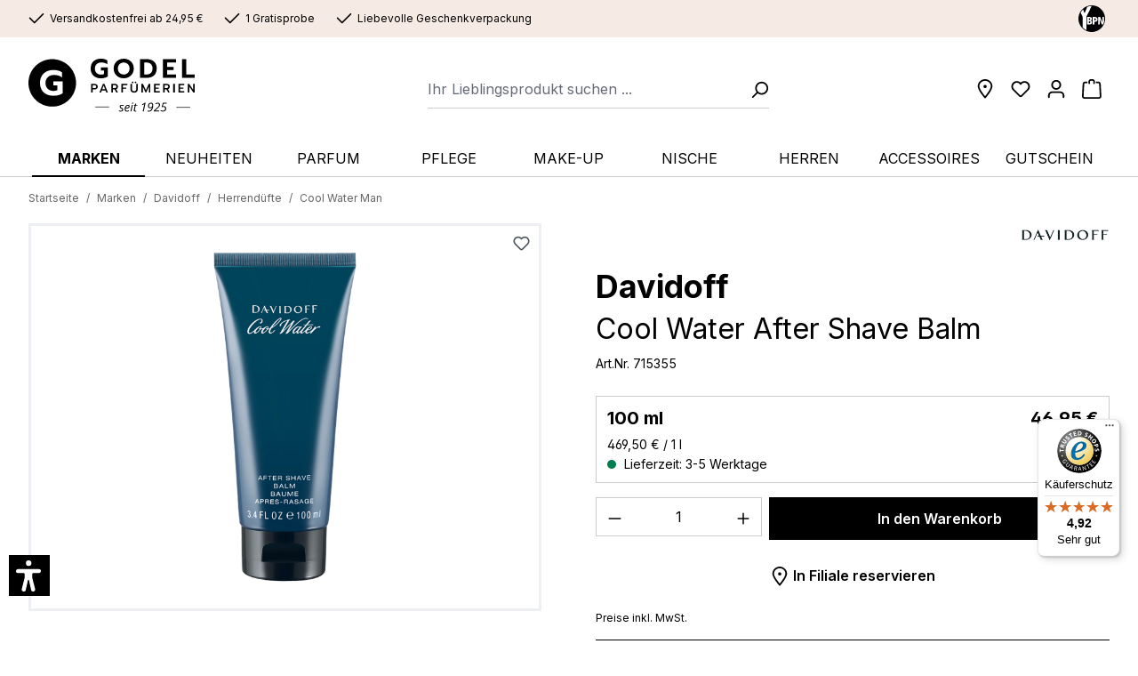

--- FILE ---
content_type: text/html; charset=UTF-8
request_url: https://www.parfuemerie-godel.de/davidoff-cool-water-after-shave-balm
body_size: 39327
content:
<!DOCTYPE html>
<html lang="de-DE"
      itemscope="itemscope"
      itemtype="https://schema.org/WebPage">


        
                            
    <head>
                        
                                                  <script type="text/javascript" data-cmp-ab="1" src="https://cdn.consentmanager.net/delivery/autoblock/115846.js"  data-cmp-host="delivery.consentmanager.net" data-cmp-cdn="cdn.consentmanager.net" data-cmp-codesrc="3"></script>
                                                                <meta charset="utf-8">
            
                            <meta name="viewport"
                      content="width=device-width, initial-scale=1, shrink-to-fit=no">
            
                            <meta name="author"
                      content="">
                <meta name="robots"
                      content="index,follow">
                <meta name="revisit-after"
                      content="15 days">
                <meta name="keywords"
                      content="">
                <meta name="description"
                      content="Davidoff&amp;nbsp;Cool Water After Shave Balm
Wie beim Surfen auf der perfekten Welle verleiht DAVIDOFF Cool Water Man ein neues Körperbewusstsein und das Gefühl sinnlicher Frische. Von Wasser inspiriert, ist DAVIDOFF Cool Water Man ein aromatisch-frischer D…">
            
                <meta property="og:type"
          content="product">
    <meta property="og:site_name"
          content="Parfümerie Godel">
    <meta property="og:url"
          content="https://www.parfuemerie-godel.de/davidoff-cool-water-after-shave-balm">
    <meta property="og:title"
          content="Davidoff Cool Water After Shave Balm | 715355 | Parfümerie Godel">

    <meta property="og:description"
          content="Davidoff&amp;nbsp;Cool Water After Shave Balm
Wie beim Surfen auf der perfekten Welle verleiht DAVIDOFF Cool Water Man ein neues Körperbewusstsein und das Gefühl sinnlicher Frische. Von Wasser inspiriert, ist DAVIDOFF Cool Water Man ein aromatisch-frischer D…">
    <meta property="og:image"
          content="https://www.parfuemerie-godel.de/media/07/02/53/1737550686/3607341603722_001.png?ts=1737628034">

            <meta property="product:brand"
              content="Davidoff">
    
            <meta property="product:price:amount"
          content="46.95">
    <meta property="product:price:currency"
          content="EUR">
    <meta property="product:product_link"
          content="https://www.parfuemerie-godel.de/davidoff-cool-water-after-shave-balm">

    <meta name="twitter:card"
          content="product">
    <meta name="twitter:site"
          content="Parfümerie Godel">
    <meta name="twitter:title"
          content="Davidoff Cool Water After Shave Balm | 715355 | Parfümerie Godel">
    <meta name="twitter:description"
          content="Davidoff&amp;nbsp;Cool Water After Shave Balm
Wie beim Surfen auf der perfekten Welle verleiht DAVIDOFF Cool Water Man ein neues Körperbewusstsein und das Gefühl sinnlicher Frische. Von Wasser inspiriert, ist DAVIDOFF Cool Water Man ein aromatisch-frischer D…">
    <meta name="twitter:image"
          content="https://www.parfuemerie-godel.de/media/07/02/53/1737550686/3607341603722_001.png?ts=1737628034">

                            <meta itemprop="copyrightHolder"
                      content="Parfümerie Godel">
                <meta itemprop="copyrightYear"
                      content="">
                <meta itemprop="isFamilyFriendly"
                      content="true">
                <meta itemprop="image"
                      content="https://www.parfuemerie-godel.de/media/0b/45/fe/1745503953/godel-1925.svg?ts=1745504357">
            
                                            <meta name="theme-color"
                      content="#FFFFFF">
                            
                                                


          <script>
      if (window.DooFinderScriptLoaded != true) {
        window.DooFinderScriptLoaded = true;

        let styleLink = document.createElement("link");
        styleLink.href = "https://www.parfuemerie-godel.de/bundles/doofinder/css/doofinder.css?1768312137";
        styleLink.rel = "stylesheet";
        document.head.appendChild(styleLink);

        let script = document.createElement("script");
        script.src = "https://eu1-config.doofinder.com/2.x/18d8358a-5783-4c29-aad4-e3b3652c9e40.js";
        script.async = true;
        document.head.appendChild(script);

        let addToCartScript = document.createElement("script");
        addToCartScript.innerHTML = `
            class DoofinderAddToCartError extends Error {
    constructor(reason, status = "") {
      const message = "Error adding an item to the cart. Reason: " + reason + ". Status code: " + status;
      super(message);
      this.name = "DoofinderAddToCartError";
    }
  }

  document.addEventListener('doofinder.cart.add', async function(event) {
    const product = event.detail;
    const statusPromise = product.statusPromise;
    let isGroupLeader = product.grouping_id && product.grouping_id === product.item_id && product.group_leader;
    if(product.modifiable || isGroupLeader){
      //It's a configurable product, redirect to the product page to let the user configure the product
      statusPromise.reject(new DoofinderAddToCartError("It's a configurable product", 200));
      location.href = product.link;
      return;
    }

    const csrfTokenInput = document.querySelector('.product-info input[name="_csrf_token"]');

    let formData = new FormData();
    let productId = product.shopware_id;

    if (null !== csrfTokenInput && '' !== csrfTokenInput.value) {
      formData.append('_csrf_token', csrfTokenInput.value);
    }

    formData.append('redirectTo', 'frontend.cart.offcanvas');
    formData.append('lineItems[id][id]', productId);
    formData.append('lineItems[id][type]', 'product');
    formData.append('lineItems[id][referencedId]', productId);
    formData.append('lineItems[id][quantity]', 1);
    formData.append('lineItems[id][stackable]', 1);
    formData.append('lineItems[id][removable]', 1);

    let addItemUrl = '/checkout/line-item/add';

    instances = window.PluginManager.getPluginInstances("OffCanvasCart")
    if (instances.length > 0 && instances.some(i => typeof i.openOffCanvas === 'function')) {
      instances.forEach(i => typeof i.openOffCanvas === 'function' && i.openOffCanvas(addItemUrl, formData, () => {
        statusPromise.resolve("The item has been successfully added to the cart.");
      }))
    } else {
      let accessKey = 'SWSCRGGWWGQ4TTVDMTNTUXA3UA';

      let headers = {
        'Accept': 'application/json',
        'Content-Type': 'application/json',
        'sw-access-key': accessKey,
      };
      let contextResult = await fetch("/store-api/context",
        {
          method: "GET",
          headers: headers
        }
      ).catch(error =>
        statusPromise.reject(new DoofinderAddToCartError("Couldn't fetch context", 200))
      );
      let context = await contextResult.json();
      let token = context.token;

      headers = {
        'sw-access-key': accessKey,
        'sw-context-token': token
      };
      let cartResult = await fetch(addItemUrl,
        {
          method: "POST",
          headers: headers,
          body: formData
        }
      ).catch(error =>
        statusPromise.reject(new DoofinderAddToCartError("Couldn't add line item to cart", 200))
      );
      let cart = await cartResult.json();
      statusPromise.resolve("The item has been successfully added to the cart.");
    }
  });


        `;
        document.head.appendChild(addToCartScript);

        let currency = 'EUR';
        (function(w, k) {w[k] = window[k] || function () { (window[k].q = window[k].q || []).push(arguments) }})(window, "doofinderApp");
        if (currency !== '') {
          doofinderApp("config", "currency", currency);
        }
      }
    </script>
  

                    <link rel="shortcut icon"
                  href="https://www.parfuemerie-godel.de/media/73/03/17/1745583890/godel-favicon.svg?ts=1751632150">
        
                            
            
    
    <link rel="canonical" href="https://www.parfuemerie-godel.de/davidoff-cool-water-after-shave-balm">

                        
                <title itemprop="name">Davidoff Cool Water After Shave Balm | Parfümerie Godel</title>
        

                                                                            <link rel="stylesheet"
                      href="https://www.parfuemerie-godel.de/theme/ec299e74920489a1f301776fb4a1acb4/css/all.css?1768478927">
                                    

    
            <link rel="stylesheet" href="https://www.parfuemerie-godel.de/bundles/moorlfoundation/storefront/css/animate.css?1768312137">
    
    
            <script type="application/javascript">window.moorlAnimationZIndex = "9000";</script>
    
            <style>
            :root {
                --moorl-advanced-search-width: 600px;
            }
        </style>
    
                        
        <script>
        window.features = {"V6_5_0_0":true,"v6.5.0.0":true,"V6_6_0_0":true,"v6.6.0.0":true,"V6_7_0_0":false,"v6.7.0.0":false,"ADDRESS_SELECTION_REWORK":false,"address.selection.rework":false,"DISABLE_VUE_COMPAT":false,"disable.vue.compat":false,"ACCESSIBILITY_TWEAKS":true,"accessibility.tweaks":true,"ADMIN_VITE":false,"admin.vite":false,"TELEMETRY_METRICS":false,"telemetry.metrics":false,"PERFORMANCE_TWEAKS":false,"performance.tweaks":false,"CACHE_REWORK":false,"cache.rework":false};
    </script>

                                                                                                                                        

    <script src="https://integrations.etrusted.com/applications/widget.js/v2" async defer></script>

                        <!-- WbmTagManagerAnalytics Head Snippet Start -->
                                  
        

          <script>
      if (window.DooFinderScriptLoaded != true) {
        window.DooFinderScriptLoaded = true;

        let styleLink = document.createElement("link");
        styleLink.href = "https://www.parfuemerie-godel.de/bundles/doofinder/css/doofinder.css?1768312137";
        styleLink.rel = "stylesheet";
        document.head.appendChild(styleLink);

        let script = document.createElement("script");
        script.src = "https://eu1-config.doofinder.com/2.x/18d8358a-5783-4c29-aad4-e3b3652c9e40.js";
        script.async = true;
        document.head.appendChild(script);

        let addToCartScript = document.createElement("script");
        addToCartScript.innerHTML = `
            class DoofinderAddToCartError extends Error {
    constructor(reason, status = "") {
      const message = "Error adding an item to the cart. Reason: " + reason + ". Status code: " + status;
      super(message);
      this.name = "DoofinderAddToCartError";
    }
  }

  document.addEventListener('doofinder.cart.add', async function(event) {
    const product = event.detail;
    const statusPromise = product.statusPromise;
    let isGroupLeader = product.grouping_id && product.grouping_id === product.item_id && product.group_leader;
    if(product.modifiable || isGroupLeader){
      //It's a configurable product, redirect to the product page to let the user configure the product
      statusPromise.reject(new DoofinderAddToCartError("It's a configurable product", 200));
      location.href = product.link;
      return;
    }

    const csrfTokenInput = document.querySelector('.product-info input[name="_csrf_token"]');

    let formData = new FormData();
    let productId = product.shopware_id;

    if (null !== csrfTokenInput && '' !== csrfTokenInput.value) {
      formData.append('_csrf_token', csrfTokenInput.value);
    }

    formData.append('redirectTo', 'frontend.cart.offcanvas');
    formData.append('lineItems[id][id]', productId);
    formData.append('lineItems[id][type]', 'product');
    formData.append('lineItems[id][referencedId]', productId);
    formData.append('lineItems[id][quantity]', 1);
    formData.append('lineItems[id][stackable]', 1);
    formData.append('lineItems[id][removable]', 1);

    let addItemUrl = '/checkout/line-item/add';

    instances = window.PluginManager.getPluginInstances("OffCanvasCart")
    if (instances.length > 0 && instances.some(i => typeof i.openOffCanvas === 'function')) {
      instances.forEach(i => typeof i.openOffCanvas === 'function' && i.openOffCanvas(addItemUrl, formData, () => {
        statusPromise.resolve("The item has been successfully added to the cart.");
      }))
    } else {
      let accessKey = 'SWSCRGGWWGQ4TTVDMTNTUXA3UA';

      let headers = {
        'Accept': 'application/json',
        'Content-Type': 'application/json',
        'sw-access-key': accessKey,
      };
      let contextResult = await fetch("/store-api/context",
        {
          method: "GET",
          headers: headers
        }
      ).catch(error =>
        statusPromise.reject(new DoofinderAddToCartError("Couldn't fetch context", 200))
      );
      let context = await contextResult.json();
      let token = context.token;

      headers = {
        'sw-access-key': accessKey,
        'sw-context-token': token
      };
      let cartResult = await fetch(addItemUrl,
        {
          method: "POST",
          headers: headers,
          body: formData
        }
      ).catch(error =>
        statusPromise.reject(new DoofinderAddToCartError("Couldn't add line item to cart", 200))
      );
      let cart = await cartResult.json();
      statusPromise.resolve("The item has been successfully added to the cart.");
    }
  });


        `;
        document.head.appendChild(addToCartScript);

        let currency = 'EUR';
        (function(w, k) {w[k] = window[k] || function () { (window[k].q = window[k].q || []).push(arguments) }})(window, "doofinderApp");
        if (currency !== '') {
          doofinderApp("config", "currency", currency);
        }
      }
    </script>
          

            <script id="wbmTagMangerDefine" type="text/javascript">
            let gtmIsTrackingProductClicks = Boolean(),
                gtmIsTrackingAddToWishlistClicks = Boolean(),
                gtmContainerId = 'GTM-KM3FGW9',
                hasSWConsentSupport = Boolean();
            window.wbmScriptIsSet = false;
            window.dataLayer = window.dataLayer || [];
            window.dataLayer.push({"event":"user","id":null});
        </script>

        <script id="wbmTagMangerDataLayer" type="text/javascript">
            window.dataLayer.push({ ecommerce: null });
            window.dataLayer.push({"google_tag_params":{"ecomm_prodid":715355,"ecomm_pagetype":"product"}});

            
                

            
            let onEventDataLayer = JSON.parse('[{"event":"view_item","ecommerce":{"value":46.95,"items":[{"item_category":"After Shave","price":46.95,"item_brand":"Davidoff","item_id":"715355","item_name":"Davidoff Cool Water After Shave Balm","item_variant":""}],"currency":"EUR"}}]');
                    </script>    
                        <script id="wbmTagManger" type="text/javascript" >
                function getCookie(name) {
                    var cookieMatch = document.cookie.match(name + '=(.*?)(;|$)');
                    return cookieMatch && decodeURI(cookieMatch[1]);
                }

                let gtmCookieSet = getCookie('wbm-tagmanager-enabled');
                
                let googleTag = function(w,d,s,l,i){w[l]=w[l]||[];w[l].push({'gtm.start':new Date().getTime(),event:'gtm.js'});var f=d.getElementsByTagName(s)[0],j=d.createElement(s),dl=l!='dataLayer'?'&l='+l:'';j.async=true;j.src='https://www.googletagmanager.com/gtm.js?id='+i+dl+'';f.parentNode.insertBefore(j,f);};
                

                if (hasSWConsentSupport && gtmCookieSet === null) {
                    window.wbmGoogleTagmanagerId = gtmContainerId;
                    window.wbmScriptIsSet = false;
                    window.googleTag = googleTag;
                } else {
                    window.wbmScriptIsSet = true;
                    googleTag(window, document, 'script', 'dataLayer', gtmContainerId);
                    googleTag = null;

                    window.dataLayer = window.dataLayer || [];
                    function gtag() { dataLayer.push(arguments); }

                    if (hasSWConsentSupport) {
                        (() => {
                            const analyticsStorageEnabled = document.cookie.split(';').some((item) => item.trim().includes('google-analytics-enabled=1'));
                            const adsEnabled = document.cookie.split(';').some((item) => item.trim().includes('google-ads-enabled=1'));

                            gtag('consent', 'update', {
                                'ad_storage': adsEnabled ? 'granted' : 'denied',
                                'ad_user_data': adsEnabled ? 'granted' : 'denied',
                                'ad_personalization': adsEnabled ? 'granted' : 'denied',
                                'analytics_storage': analyticsStorageEnabled ? 'granted' : 'denied'
                            });
                        })();
                    }
                }

                
            </script><!-- WbmTagManagerAnalytics Head Snippet End -->
            

                
                            
            
                
        
                                            <script>
                window.activeNavigationId = '01948df93e2b7122ad215f636a1abb16';
                window.router = {
                    'frontend.cart.offcanvas': '/checkout/offcanvas',
                    'frontend.cookie.offcanvas': '/cookie/offcanvas',
                    'frontend.checkout.finish.page': '/checkout/finish',
                    'frontend.checkout.info': '/widgets/checkout/info',
                    'frontend.menu.offcanvas': '/widgets/menu/offcanvas',
                    'frontend.cms.page': '/widgets/cms',
                    'frontend.cms.navigation.page': '/widgets/cms/navigation',
                    'frontend.account.addressbook': '/widgets/account/address-book',
                    'frontend.country.country-data': '/country/country-state-data',
                    'frontend.app-system.generate-token': '/app-system/Placeholder/generate-token',
                    };
                window.salesChannelId = '01948df994dd71adb4935a559d6170c9';
            </script>
        

    <script>
        window.router['frontend.nfsw-neo-connect.store-reservation.index'] = '/nfsw-neo-connect-store-reservation-index';
        window.router['frontend.nfsw-neo-connect.store-reservation.customer'] = '/nfsw-neo-connect-store-reservation-customer';
        window.router['frontend.nfsw-neo-connect.store-reservation.finish'] = '/nfsw-neo-connect-store-reservation-finish';
    </script>


    <script>
        window.router['frontend.nfsw-listing-banner.fetch'] = '/nfsw-listing-banner/fetch';
    </script>


    <script>
        window.router['frontend.nfsw-buy-in-listing.index'] = '/nfsw-buy-in-listing/index';
    </script>

                                <script>
                
                window.breakpoints = {"xs":0,"sm":576,"md":768,"lg":992,"xl":1200,"xxl":1400};
            </script>
        
                                    <script>
                    window.customerLoggedInState = 0;

                    window.wishlistEnabled = 1;
                </script>
                    
                                    
    
                            <script>
                window.themeAssetsPublicPath = 'https://www.parfuemerie-godel.de/theme/01947469372771f4b99a8f680b855210/assets/';
            </script>
        
                        
    <script>
        window.validationMessages = {"required":"Die Eingabe darf nicht leer sein.","email":"Ung\u00fcltige E-Mail-Adresse. Die E-Mail ben\u00f6tigt das Format \"nutzer@beispiel.de\".","confirmation":"Ihre Eingaben sind nicht identisch.","minLength":"Die Eingabe ist zu kurz."};
    </script>
        
        
                                                        <script>
                        window.themeJsPublicPath = 'https://www.parfuemerie-godel.de/theme/ec299e74920489a1f301776fb4a1acb4/js/';
                    </script>
                                            <script type="text/javascript" src="https://www.parfuemerie-godel.de/theme/ec299e74920489a1f301776fb4a1acb4/js/storefront/storefront.js?1768478927" defer></script>
                                            <script type="text/javascript" src="https://www.parfuemerie-godel.de/theme/ec299e74920489a1f301776fb4a1acb4/js/tonur-gift-wrap/tonur-gift-wrap.js?1768478927" defer></script>
                                            <script type="text/javascript" src="https://www.parfuemerie-godel.de/theme/ec299e74920489a1f301776fb4a1acb4/js/tonur-packstation6/tonur-packstation6.js?1768478927" defer></script>
                                            <script type="text/javascript" src="https://www.parfuemerie-godel.de/theme/ec299e74920489a1f301776fb4a1acb4/js/nfsw-neo-connect-stores/nfsw-neo-connect-stores.js?1768478927" defer></script>
                                            <script type="text/javascript" src="https://www.parfuemerie-godel.de/theme/ec299e74920489a1f301776fb4a1acb4/js/minds-shopping-cart-goals/minds-shopping-cart-goals.js?1768478927" defer></script>
                                            <script type="text/javascript" src="https://www.parfuemerie-godel.de/theme/ec299e74920489a1f301776fb4a1acb4/js/nfsw-manufacturer-list/nfsw-manufacturer-list.js?1768478927" defer></script>
                                            <script type="text/javascript" src="https://www.parfuemerie-godel.de/theme/ec299e74920489a1f301776fb4a1acb4/js/tmms-additional-newsletter-registration-options/tmms-additional-newsletter-registration-options.js?1768478927" defer></script>
                                            <script type="text/javascript" src="https://www.parfuemerie-godel.de/theme/ec299e74920489a1f301776fb4a1acb4/js/moorl-foundation/moorl-foundation.js?1768478927" defer></script>
                                            <script type="text/javascript" src="https://www.parfuemerie-godel.de/theme/ec299e74920489a1f301776fb4a1acb4/js/verign-dv-accessibility-sw6/verign-dv-accessibility-sw6.js?1768478927" defer></script>
                                            <script type="text/javascript" src="https://www.parfuemerie-godel.de/theme/ec299e74920489a1f301776fb4a1acb4/js/prems-auto-complete6/prems-auto-complete6.js?1768478927" defer></script>
                                            <script type="text/javascript" src="https://www.parfuemerie-godel.de/theme/ec299e74920489a1f301776fb4a1acb4/js/nfsw-listing-banner/nfsw-listing-banner.js?1768478927" defer></script>
                                            <script type="text/javascript" src="https://www.parfuemerie-godel.de/theme/ec299e74920489a1f301776fb4a1acb4/js/nfsw-buy-in-listing/nfsw-buy-in-listing.js?1768478927" defer></script>
                                            <script type="text/javascript" src="https://www.parfuemerie-godel.de/theme/ec299e74920489a1f301776fb4a1acb4/js/huebert-seo-faq/huebert-seo-faq.js?1768478927" defer></script>
                                            <script type="text/javascript" src="https://www.parfuemerie-godel.de/theme/ec299e74920489a1f301776fb4a1acb4/js/pickware-dhl/pickware-dhl.js?1768478927" defer></script>
                                            <script type="text/javascript" src="https://www.parfuemerie-godel.de/theme/ec299e74920489a1f301776fb4a1acb4/js/pickware-shipping-bundle/pickware-shipping-bundle.js?1768478927" defer></script>
                                            <script type="text/javascript" src="https://www.parfuemerie-godel.de/theme/ec299e74920489a1f301776fb4a1acb4/js/swag-amazon-pay/swag-amazon-pay.js?1768478927" defer></script>
                                            <script type="text/javascript" src="https://www.parfuemerie-godel.de/theme/ec299e74920489a1f301776fb4a1acb4/js/wbm-tag-manager-analytics/wbm-tag-manager-analytics.js?1768478927" defer></script>
                                            <script type="text/javascript" src="https://www.parfuemerie-godel.de/theme/ec299e74920489a1f301776fb4a1acb4/js/doo-finder/doo-finder.js?1768478927" defer></script>
                                            <script type="text/javascript" src="https://www.parfuemerie-godel.de/theme/ec299e74920489a1f301776fb4a1acb4/js/trusted-shops-easy-integration-s6/trusted-shops-easy-integration-s6.js?1768478927" defer></script>
                                            <script type="text/javascript" src="https://www.parfuemerie-godel.de/theme/ec299e74920489a1f301776fb4a1acb4/js/nfsw-theme-parfuemerie-godel/nfsw-theme-parfuemerie-godel.js?1768478927" defer></script>
                                                        

    


    
        
        
        
        
    
        
                            

                                
    <script>
        window.mollie_javascript_use_shopware = '0'
    </script>

            <script type="text/javascript" src="https://www.parfuemerie-godel.de/bundles/molliepayments/mollie-payments.js?1768312137" defer></script>
    

    </head>

        
                
    <body class="is-ctl-product is-act-index product-davidoff">

            
                
    
    
            <div id="page-top" class="skip-to-content bg-primary-subtle text-primary-emphasis overflow-hidden" tabindex="-1">
            <div class="container skip-to-content-container d-flex justify-content-center visually-hidden-focusable">
                                                                                        <a href="#content-main" class="skip-to-content-link d-inline-flex text-decoration-underline m-1 p-2 fw-bold gap-2">
                                Zum Hauptinhalt springen
                            </a>
                                            
                                                                        <a href="#header-main-search-input" class="skip-to-content-link d-inline-flex text-decoration-underline m-1 p-2 fw-bold gap-2 d-none d-sm-block">
                                Zur Suche springen
                            </a>
                                            
                                                                        <a href="#main-navigation-menu" class="skip-to-content-link d-inline-flex text-decoration-underline m-1 p-2 fw-bold gap-2 d-none d-lg-block">
                                Zur Hauptnavigation springen
                            </a>
                                                                        </div>
        </div>
        
                    
                                                        
                                            <noscript>
                <iframe src="https://www.googletagmanager.com/ns.html?id=GTM-KM3FGW9"
                        height="0"
                        width="0"
                        style="display:none;visibility:hidden"
                        title="Google Tagmanager">

                </iframe>
            </noscript>
            
                <noscript class="noscript-main">
                
    <div role="alert"
         aria-live="polite"
                  class="alert alert-info d-flex align-items-center">
                                                                        
                                                                                                                                                                    <span class="icon icon-info" aria-hidden="true">
                                        <svg xmlns="http://www.w3.org/2000/svg" xmlns:xlink="http://www.w3.org/1999/xlink" width="24" height="24" viewBox="0 0 24 24"><defs><path d="M12 7c.5523 0 1 .4477 1 1s-.4477 1-1 1-1-.4477-1-1 .4477-1 1-1zm1 9c0 .5523-.4477 1-1 1s-1-.4477-1-1v-5c0-.5523.4477-1 1-1s1 .4477 1 1v5zm11-4c0 6.6274-5.3726 12-12 12S0 18.6274 0 12 5.3726 0 12 0s12 5.3726 12 12zM12 2C6.4772 2 2 6.4772 2 12s4.4772 10 10 10 10-4.4772 10-10S17.5228 2 12 2z" id="icons-default-info" /></defs><use xlink:href="#icons-default-info" fill="#758CA3" fill-rule="evenodd" /></svg>
                    </span>
    
                                                        
                                    
                    <div class="alert-content-container">
                                                    
                                                        <div class="alert-content">                                                    Um unseren Shop in vollem Umfang nutzen zu können, empfehlen wir Ihnen Javascript in Ihrem Browser zu aktivieren.
                                                                </div>                
                                                                </div>
            </div>
            </noscript>
        

                                         
    <div class="top-bar">
        <div class="container">
            <div class="row">
                <div class="col-auto benefits-col">
                    <div class="row benefits-row">
                        <div class="col-auto benefit-col">
                                                                                                                                            <span class="icon icon-checkmark">
                                        <svg xmlns="http://www.w3.org/2000/svg" xmlns:xlink="http://www.w3.org/1999/xlink" width="24" height="24" viewBox="0 0 24 24"><defs><path id="icons-default-checkmark" d="M2.7071 10.2929c-.3905-.3905-1.0237-.3905-1.4142 0-.3905.3905-.3905 1.0237 0 1.4142l7 7c.3905.3905 1.0237.3905 1.4142 0l13-13c.3905-.3905.3905-1.0237 0-1.4142-.3905-.3905-1.0237-.3905-1.4142 0L9 16.5858l-6.2929-6.293z" /></defs><use xlink:href="#icons-default-checkmark" fill="#758CA3" fill-rule="evenodd" /></svg>
                    </span>
    
                                <span>Versandkostenfrei ab 24,95 €</span>
                        </div>
                        <div class="col-auto benefit-col">
                                                                                                                                            <span class="icon icon-checkmark">
                                        <svg xmlns="http://www.w3.org/2000/svg" xmlns:xlink="http://www.w3.org/1999/xlink" width="24" height="24" viewBox="0 0 24 24"><use xlink:href="#icons-default-checkmark" fill="#758CA3" fill-rule="evenodd" /></svg>
                    </span>
    
                                <span>1 Gratisprobe</span>
                        </div>
                        <div class="col-auto benefit-col">
                                                                                                                                            <span class="icon icon-checkmark">
                                        <svg xmlns="http://www.w3.org/2000/svg" xmlns:xlink="http://www.w3.org/1999/xlink" width="24" height="24" viewBox="0 0 24 24"><use xlink:href="#icons-default-checkmark" fill="#758CA3" fill-rule="evenodd" /></svg>
                    </span>
    
                                <span>Liebevolle Geschenkverpackung</span>
                        </div>
                    </div>
                </div>
                <div class="col-auto ybpn-col">
                    <a href="/ueber-uns/ybpn/" title="Your Beauty Professional Network">
                        <img class="img-fluid" src="https://www.parfuemerie-godel.de/theme/01947469372771f4b99a8f680b855210/assets/images/ybpn.svg?1768478927" alt="Your Beauty Professional Network">
                    </a>
                </div>
            </div>
        </div>
    </div>

                    
    
                <header class="header-main">
                                                                <div class="container">
                                
        <div class="row header-row">
                    <div class="col-auto header-logo-col">
                    <div class="header-logo-main text-center">
                      <a class="header-logo-main-link"
               href="/"
               title="Zur Startseite gehen">
                                    <picture class="header-logo-picture d-block m-auto">
                                                                            
                                                                            
                                                                                    <img src="https://www.parfuemerie-godel.de/media/0b/45/fe/1745503953/godel-1925.svg?ts=1745504357"
                                     alt="Zur Startseite gehen"
                                     class="img-fluid header-logo-main-img">
                                                                        </picture>
                            </a>
        

          <script>
      if (window.DooFinderScriptLoaded != true) {
        window.DooFinderScriptLoaded = true;

        let styleLink = document.createElement("link");
        styleLink.href = "https://www.parfuemerie-godel.de/bundles/doofinder/css/doofinder.css?1768312137";
        styleLink.rel = "stylesheet";
        document.head.appendChild(styleLink);

        let script = document.createElement("script");
        script.src = "https://eu1-config.doofinder.com/2.x/18d8358a-5783-4c29-aad4-e3b3652c9e40.js";
        script.async = true;
        document.head.appendChild(script);

        let addToCartScript = document.createElement("script");
        addToCartScript.innerHTML = `
            class DoofinderAddToCartError extends Error {
    constructor(reason, status = "") {
      const message = "Error adding an item to the cart. Reason: " + reason + ". Status code: " + status;
      super(message);
      this.name = "DoofinderAddToCartError";
    }
  }

  document.addEventListener('doofinder.cart.add', async function(event) {
    const product = event.detail;
    const statusPromise = product.statusPromise;
    let isGroupLeader = product.grouping_id && product.grouping_id === product.item_id && product.group_leader;
    if(product.modifiable || isGroupLeader){
      //It's a configurable product, redirect to the product page to let the user configure the product
      statusPromise.reject(new DoofinderAddToCartError("It's a configurable product", 200));
      location.href = product.link;
      return;
    }

    const csrfTokenInput = document.querySelector('.product-info input[name="_csrf_token"]');

    let formData = new FormData();
    let productId = product.shopware_id;

    if (null !== csrfTokenInput && '' !== csrfTokenInput.value) {
      formData.append('_csrf_token', csrfTokenInput.value);
    }

    formData.append('redirectTo', 'frontend.cart.offcanvas');
    formData.append('lineItems[id][id]', productId);
    formData.append('lineItems[id][type]', 'product');
    formData.append('lineItems[id][referencedId]', productId);
    formData.append('lineItems[id][quantity]', 1);
    formData.append('lineItems[id][stackable]', 1);
    formData.append('lineItems[id][removable]', 1);

    let addItemUrl = '/checkout/line-item/add';

    instances = window.PluginManager.getPluginInstances("OffCanvasCart")
    if (instances.length > 0 && instances.some(i => typeof i.openOffCanvas === 'function')) {
      instances.forEach(i => typeof i.openOffCanvas === 'function' && i.openOffCanvas(addItemUrl, formData, () => {
        statusPromise.resolve("The item has been successfully added to the cart.");
      }))
    } else {
      let accessKey = 'SWSCRGGWWGQ4TTVDMTNTUXA3UA';

      let headers = {
        'Accept': 'application/json',
        'Content-Type': 'application/json',
        'sw-access-key': accessKey,
      };
      let contextResult = await fetch("/store-api/context",
        {
          method: "GET",
          headers: headers
        }
      ).catch(error =>
        statusPromise.reject(new DoofinderAddToCartError("Couldn't fetch context", 200))
      );
      let context = await contextResult.json();
      let token = context.token;

      headers = {
        'sw-access-key': accessKey,
        'sw-context-token': token
      };
      let cartResult = await fetch(addItemUrl,
        {
          method: "POST",
          headers: headers,
          body: formData
        }
      ).catch(error =>
        statusPromise.reject(new DoofinderAddToCartError("Couldn't add line item to cart", 200))
      );
      let cart = await cartResult.json();
      statusPromise.resolve("The item has been successfully added to the cart.");
    }
  });


        `;
        document.head.appendChild(addToCartScript);

        let currency = 'EUR';
        (function(w, k) {w[k] = window[k] || function () { (window[k].q = window[k].q || []).push(arguments) }})(window, "doofinderApp");
        if (currency !== '') {
          doofinderApp("config", "currency", currency);
        }
      }
    </script>
      </div>
            </div>
        
        <div class="col-auto header-actions-col">
            <div class="row g-0">
                                    <div class="col-auto header-btn-col header-stores-col">
                        <div class="stores-button">
                            <a class="btn header-stores-btn header-actions-btn"
                               href="/ueber-uns/filialen/"
                               title="Filialen"
                               aria-label="Filialen">
                                                                                                                                                <span class="icon icon-marker">
                                        <svg xmlns="http://www.w3.org/2000/svg" xmlns:xlink="http://www.w3.org/1999/xlink" width="24" height="24" viewBox="0 0 24 24"><defs><path d="M12.7685 23.0866a1 1 0 0 1-.1286.1286c-.4245.3534-1.055.2958-1.4084-.1286C5.7438 16.4959 3 11.6798 3 8.638 3 3.8674 7.2293 0 12 0s9 3.8674 9 8.6381c0 3.0417-2.7438 7.8578-8.2315 14.4485zM19 8.638C19 5.0631 15.7595 2 12 2S5 5.0632 5 8.6381c0 2.291 2.3185 6.4766 7 12.2349 4.6815-5.7583 7-9.9438 7-12.2349zM12 11c-1.1046 0-2-.8954-2-2s.8954-2 2-2 2 .8954 2 2-.8954 2-2 2z" id="icons-default-marker" /></defs><use xlink:href="#icons-default-marker" fill="#758CA3" fill-rule="evenodd" /></svg>
                    </span>
    
                                </a>
                        </div>
                    </div>
                
                                                            <div class="col-auto header-btn-col header-wishlist-col">
                            <div class="header-wishlist">
                                <a class="btn header-wishlist-btn header-actions-btn"
                                   href="/wishlist"
                                   title="Wunschliste"
                                   aria-label="Wunschliste">
                                        
            <span class="header-wishlist-icon">
                                                                                                                            <span class="icon icon-heart">
                                        <svg xmlns="http://www.w3.org/2000/svg" xmlns:xlink="http://www.w3.org/1999/xlink" width="24" height="24" viewBox="0 0 24 24"><defs><path d="M20.0139 12.2998c1.8224-1.8224 1.8224-4.7772 0-6.5996-1.8225-1.8225-4.7772-1.8225-6.5997 0L12 7.1144l-1.4142-1.4142c-1.8225-1.8225-4.7772-1.8225-6.5997 0-1.8224 1.8224-1.8224 4.7772 0 6.5996l7.519 7.519a.7.7 0 0 0 .9899 0l7.5189-7.519zm1.4142 1.4142-7.519 7.519c-1.0543 1.0544-2.7639 1.0544-3.8183 0L2.572 13.714c-2.6035-2.6035-2.6035-6.8245 0-9.428 2.6035-2.6035 6.8246-2.6035 9.4281 0 2.6035-2.6035 6.8246-2.6035 9.428 0 2.6036 2.6035 2.6036 6.8245 0 9.428z" id="icons-default-heart" /></defs><use xlink:href="#icons-default-heart" fill="#758CA3" fill-rule="evenodd" /></svg>
                    </span>
    
            </span>
    
    
    
    <span class="badge bg-primary header-wishlist-badge"
          id="wishlist-basket"
          data-wishlist-storage="true"
          data-wishlist-storage-options="{&quot;listPath&quot;:&quot;\/wishlist\/list&quot;,&quot;mergePath&quot;:&quot;\/wishlist\/merge&quot;,&quot;pageletPath&quot;:&quot;\/wishlist\/merge\/pagelet&quot;}"
          data-wishlist-widget="true"
          data-wishlist-widget-options="{&quot;showCounter&quot;:true}"
    ></span>
                                </a>
                            </div>
                        </div>
                                    
                                    <div class="col-auto header-btn-col header-account-menu-col">
                        <div class="account-menu">
                                <div class="dropdown">
                    <a class="btn account-menu-btn header-actions-btn account-menu-btn-desktop"
           href="/account/login"
           title="Ihr Konto">
                                                                                                                            <span class="icon icon-avatar">
                                        <svg xmlns="http://www.w3.org/2000/svg" xmlns:xlink="http://www.w3.org/1999/xlink" width="24" height="24" viewBox="0 0 24 24"><defs><path d="M12 3C9.7909 3 8 4.7909 8 7c0 2.2091 1.7909 4 4 4 2.2091 0 4-1.7909 4-4 0-2.2091-1.7909-4-4-4zm0-2c3.3137 0 6 2.6863 6 6s-2.6863 6-6 6-6-2.6863-6-6 2.6863-6 6-6zM4 22.099c0 .5523-.4477 1-1 1s-1-.4477-1-1V20c0-2.7614 2.2386-5 5-5h10.0007c2.7614 0 5 2.2386 5 5v2.099c0 .5523-.4477 1-1 1s-1-.4477-1-1V20c0-1.6569-1.3431-3-3-3H7c-1.6569 0-3 1.3431-3 3v2.099z" id="icons-default-avatar" /></defs><use xlink:href="#icons-default-avatar" fill="#758CA3" fill-rule="evenodd" /></svg>
                    </span>
    
            </a>
    
                    <div class="dropdown-menu dropdown-menu-end account-menu-dropdown js-account-menu-dropdown"
                 aria-labelledby="accountWidget">
                

        
            <div class="offcanvas-header">
                            <button class="btn btn-secondary offcanvas-close js-offcanvas-close">
                                                                                                                                        <span class="icon icon-x icon-xs">
                                        <svg xmlns="http://www.w3.org/2000/svg" xmlns:xlink="http://www.w3.org/1999/xlink" width="24" height="24" viewBox="0 0 24 24"><defs><path d="m10.5858 12-7.293-7.2929c-.3904-.3905-.3904-1.0237 0-1.4142.3906-.3905 1.0238-.3905 1.4143 0L12 10.5858l7.2929-7.293c.3905-.3904 1.0237-.3904 1.4142 0 .3905.3906.3905 1.0238 0 1.4143L13.4142 12l7.293 7.2929c.3904.3905.3904 1.0237 0 1.4142-.3906.3905-1.0238.3905-1.4143 0L12 13.4142l-7.2929 7.293c-.3905.3904-1.0237.3904-1.4142 0-.3905-.3906-.3905-1.0238 0-1.4143L10.5858 12z" id="icons-default-x" /></defs><use xlink:href="#icons-default-x" fill="#758CA3" fill-rule="evenodd" /></svg>
                    </span>
    
    
                                            Menü schließen
                                    </button>
                    </div>
    
            <div class="offcanvas-body">
                <div class="account-menu">
                                    <div class="dropdown-header account-menu-header">
                    Ihr Konto
                </div>
                    
                                    <div class="account-menu-login">
                                            <a href="/account/login"
                           title="Anmelden"
                           class="btn btn-primary account-menu-login-button">
                            Anmelden
                        </a>
                    
                                            <div class="account-menu-register">
                            oder
                            <a href="/account/login"
                               title="Registrieren">
                                registrieren
                            </a>
                        </div>
                                    </div>
                    
                    <div class="account-menu-links">
                    <div class="header-account-menu">
        <div class="card account-menu-inner">
                                        
                                                <nav class="list-group list-group-flush account-aside-list-group">
                        
                                                                <a href="/account"
                                   title="Übersicht"
                                   class="list-group-item list-group-item-action account-aside-item"
                                   >
                                    Übersicht
                                </a>
                            
                                                            <a href="/account/profile"
                                   title="Persönliches Profil"
                                   class="list-group-item list-group-item-action account-aside-item"
                                   >
                                    Persönliches Profil
                                </a>
                            
                                                            <a href="/account/address"
                                   title="Adressen"
                                   class="list-group-item list-group-item-action account-aside-item"
                                   >
                                    Adressen
                                </a>
                            
                                                                                                                        <a href="/account/payment"
                                   title="Zahlungsarten"
                                   class="list-group-item list-group-item-action account-aside-item"
                                   >
                                    Zahlungsarten
                                </a>
                                                            
                                                            <a href="/account/order"
                                   title="Bestellungen"
                                   class="list-group-item list-group-item-action account-aside-item"
                                   >
                                    Bestellungen
                                </a>
                                                    

    
                    </nav>
                            
                                                </div>
    </div>
            </div>
            </div>
        </div>
                </div>
            </div>
                        </div>
                    </div>
                
                                    <div class="col-auto header-btn-col header-cart-col">
                        <div
                                class="header-cart"
                                                                                                    data-off-canvas-cart="true"
                                                        >
                            <a class="btn header-cart-btn header-actions-btn"
                               href="/checkout/cart"
                               data-cart-widget="true"
                               title="Warenkorb"
                               aria-label="Warenkorb">
                                    <span class="header-cart-icon">
                                                                                                                        <span class="icon icon-bag">
                                        <svg xmlns="http://www.w3.org/2000/svg" xmlns:xlink="http://www.w3.org/1999/xlink" width="24" height="24" viewBox="0 0 24 24"><defs><path d="M5.892 3c.5523 0 1 .4477 1 1s-.4477 1-1 1H3.7895a1 1 0 0 0-.9986.9475l-.7895 15c-.029.5515.3946 1.0221.9987 1.0525h17.8102c.5523 0 1-.4477.9986-1.0525l-.7895-15A1 1 0 0 0 20.0208 5H17.892c-.5523 0-1-.4477-1-1s.4477-1 1-1h2.1288c1.5956 0 2.912 1.249 2.9959 2.8423l.7894 15c.0035.0788.0035.0788.0042.1577 0 1.6569-1.3432 3-3 3H3c-.079-.0007-.079-.0007-.1577-.0041-1.6546-.0871-2.9253-1.499-2.8382-3.1536l.7895-15C.8775 4.249 2.1939 3 3.7895 3H5.892zm4 2c0 .5523-.4477 1-1 1s-1-.4477-1-1V3c0-1.6569 1.3432-3 3-3h2c1.6569 0 3 1.3431 3 3v2c0 .5523-.4477 1-1 1s-1-.4477-1-1V3c0-.5523-.4477-1-1-1h-2c-.5523 0-1 .4477-1 1v2z" id="icons-default-bag" /></defs><use xlink:href="#icons-default-bag" fill="#758CA3" fill-rule="evenodd" /></svg>
                    </span>
    
        </span>
                                </a>
                        </div>
                    </div>
                
                                    <div class="col-auto header-btn-col header-menu-col">
                        <div class="menu-button">
                                                            <button
                                        class="btn nav-main-toggle-btn header-actions-btn"
                                        type="button"
                                                                                                                            data-off-canvas-menu="true"
                                                                                aria-label="Menü"
                                >
                                                                                                                                                                                            <span class="icon icon-stack">
                                        <svg xmlns="http://www.w3.org/2000/svg" xmlns:xlink="http://www.w3.org/1999/xlink" width="24" height="24" viewBox="0 0 24 24"><defs><path d="M3 13c-.5523 0-1-.4477-1-1s.4477-1 1-1h18c.5523 0 1 .4477 1 1s-.4477 1-1 1H3zm0-7c-.5523 0-1-.4477-1-1s.4477-1 1-1h18c.5523 0 1 .4477 1 1s-.4477 1-1 1H3zm0 14c-.5523 0-1-.4477-1-1s.4477-1 1-1h18c.5523 0 1 .4477 1 1s-.4477 1-1 1H3z" id="icons-default-stack" /></defs><use xlink:href="#icons-default-stack" fill="#758CA3" fill-rule="evenodd" /></svg>
                    </span>
    
                                                                        </button>
                                                    </div>
                    </div>
                            </div>
        </div>

                    <div class="col-12 header-search-col">
                
      <div class="collapse"
         id="searchCollapse">
        <div class="header-search my-2 m-sm-auto">
                            <form action="/search"
                      method="get"
                      data-search-widget="true"
                      data-search-widget-options="{&quot;searchWidgetMinChars&quot;:2}"
                      data-url="/suggest?search="
                      class="header-search-form">
                                            <div class="input-group">
                                                            <input
                                    type="search"
                                    id="header-main-search-input"
                                    name="search"
                                    class="form-control header-search-input"
                                    autocomplete="off"
                                    autocapitalize="off"
                                    placeholder="Ihr Lieblingsprodukt suchen ..."
                                    aria-label="Ihr Lieblingsprodukt suchen ..."
                                    role="combobox"
                                    aria-autocomplete="list"
                                    aria-controls="search-suggest-listbox"
                                    aria-expanded="false"
                                    aria-describedby="search-suggest-result-info"
                                    value="">
                            
                                                            <button type="submit"
                                        class="btn header-search-btn"
                                        aria-label="Suchen">
                                    <span class="header-search-icon">
                                                                                                                                                        <span class="icon icon-search">
                                        <svg xmlns="http://www.w3.org/2000/svg" xmlns:xlink="http://www.w3.org/1999/xlink" width="24" height="24" viewBox="0 0 24 24"><defs><path d="M10.0944 16.3199 4.707 21.707c-.3905.3905-1.0237.3905-1.4142 0-.3905-.3905-.3905-1.0237 0-1.4142L8.68 14.9056C7.6271 13.551 7 11.8487 7 10c0-4.4183 3.5817-8 8-8s8 3.5817 8 8-3.5817 8-8 8c-1.8487 0-3.551-.627-4.9056-1.6801zM15 16c3.3137 0 6-2.6863 6-6s-2.6863-6-6-6-6 2.6863-6 6 2.6863 6 6 6z" id="icons-default-search" /></defs><use xlink:href="#icons-default-search" fill="#758CA3" fill-rule="evenodd" /></svg>
                    </span>
    
                                        </span>
                                </button>
                            
                                                            <button class="btn header-close-btn js-search-close-btn d-none"
                                        type="button"
                                        aria-label="Die Dropdown-Suche schließen">
                                    <span class="header-close-icon">
                                                                                                                                                        <span class="icon icon-x">
                                        <svg xmlns="http://www.w3.org/2000/svg" xmlns:xlink="http://www.w3.org/1999/xlink" width="24" height="24" viewBox="0 0 24 24"><use xlink:href="#icons-default-x" fill="#758CA3" fill-rule="evenodd" /></svg>
                    </span>
    
                                        </span>
                                </button>
                                                    </div>
                                    </form>
                    </div>
    </div>


          <script>
      if (window.DooFinderScriptLoaded != true) {
        window.DooFinderScriptLoaded = true;

        let styleLink = document.createElement("link");
        styleLink.href = "https://www.parfuemerie-godel.de/bundles/doofinder/css/doofinder.css?1768312137";
        styleLink.rel = "stylesheet";
        document.head.appendChild(styleLink);

        let script = document.createElement("script");
        script.src = "https://eu1-config.doofinder.com/2.x/18d8358a-5783-4c29-aad4-e3b3652c9e40.js";
        script.async = true;
        document.head.appendChild(script);

        let addToCartScript = document.createElement("script");
        addToCartScript.innerHTML = `
            class DoofinderAddToCartError extends Error {
    constructor(reason, status = "") {
      const message = "Error adding an item to the cart. Reason: " + reason + ". Status code: " + status;
      super(message);
      this.name = "DoofinderAddToCartError";
    }
  }

  document.addEventListener('doofinder.cart.add', async function(event) {
    const product = event.detail;
    const statusPromise = product.statusPromise;
    let isGroupLeader = product.grouping_id && product.grouping_id === product.item_id && product.group_leader;
    if(product.modifiable || isGroupLeader){
      //It's a configurable product, redirect to the product page to let the user configure the product
      statusPromise.reject(new DoofinderAddToCartError("It's a configurable product", 200));
      location.href = product.link;
      return;
    }

    const csrfTokenInput = document.querySelector('.product-info input[name="_csrf_token"]');

    let formData = new FormData();
    let productId = product.shopware_id;

    if (null !== csrfTokenInput && '' !== csrfTokenInput.value) {
      formData.append('_csrf_token', csrfTokenInput.value);
    }

    formData.append('redirectTo', 'frontend.cart.offcanvas');
    formData.append('lineItems[id][id]', productId);
    formData.append('lineItems[id][type]', 'product');
    formData.append('lineItems[id][referencedId]', productId);
    formData.append('lineItems[id][quantity]', 1);
    formData.append('lineItems[id][stackable]', 1);
    formData.append('lineItems[id][removable]', 1);

    let addItemUrl = '/checkout/line-item/add';

    instances = window.PluginManager.getPluginInstances("OffCanvasCart")
    if (instances.length > 0 && instances.some(i => typeof i.openOffCanvas === 'function')) {
      instances.forEach(i => typeof i.openOffCanvas === 'function' && i.openOffCanvas(addItemUrl, formData, () => {
        statusPromise.resolve("The item has been successfully added to the cart.");
      }))
    } else {
      let accessKey = 'SWSCRGGWWGQ4TTVDMTNTUXA3UA';

      let headers = {
        'Accept': 'application/json',
        'Content-Type': 'application/json',
        'sw-access-key': accessKey,
      };
      let contextResult = await fetch("/store-api/context",
        {
          method: "GET",
          headers: headers
        }
      ).catch(error =>
        statusPromise.reject(new DoofinderAddToCartError("Couldn't fetch context", 200))
      );
      let context = await contextResult.json();
      let token = context.token;

      headers = {
        'sw-access-key': accessKey,
        'sw-context-token': token
      };
      let cartResult = await fetch(addItemUrl,
        {
          method: "POST",
          headers: headers,
          body: formData
        }
      ).catch(error =>
        statusPromise.reject(new DoofinderAddToCartError("Couldn't add line item to cart", 200))
      );
      let cart = await cartResult.json();
      statusPromise.resolve("The item has been successfully added to the cart.");
    }
  });


        `;
        document.head.appendChild(addToCartScript);

        let currency = 'EUR';
        (function(w, k) {w[k] = window[k] || function () { (window[k].q = window[k].q || []).push(arguments) }})(window, "doofinderApp");
        if (currency !== '') {
          doofinderApp("config", "currency", currency);
        }
      }
    </script>
  
            </div>
            </div>
                        </div>
                                    </header>
            

                                        <div class="nav-main">
                                                                                            
    <div class="main-navigation"
         id="mainNavigation"
         data-flyout-menu="true">
                    <div class="container">
                                    <nav class="nav main-navigation-menu"
                        id="main-navigation-menu"
                        aria-label="Hauptnavigation"
                        itemscope="itemscope"
                        itemtype="https://schema.org/SiteNavigationElement">
                        
                        
                                                    
                                                                                            
                                                                                                                                                                                                                                        
                                        <a class="nav-link main-navigation-link nav-item-01948df9296b7008bbdea642fd1827bc active"
                                           href="https://www.parfuemerie-godel.de/marken"
                                           itemprop="url"
                                           data-flyout-menu-trigger="01948df9296b7008bbdea642fd1827bc"                                                                                      title="Marken">
                                            <div class="main-navigation-link-text">
                                                <span itemprop="name">Marken</span>
                                            </div>
                                        </a>
                                                                                    <div class="navigation-flyouts position-absolute w-100 start-0">
                                                <div class="navigation-flyout"
                                                     data-flyout-menu-id="01948df9296b7008bbdea642fd1827bc">
                                                    <div class="container">
                                                                    
            <div class="row navigation-flyout-bar">
                            <div class="col">
                    <div class="navigation-flyout-category-link">
                                                                                    <a class="nav-link"
                                   href="https://www.parfuemerie-godel.de/marken"
                                   itemprop="url"
                                   title="Marken">
                                                                            Zur Kategorie Marken
                                                                                                                                                        <span class="icon icon-arrow-right icon-primary">
                                        <svg xmlns="http://www.w3.org/2000/svg" xmlns:xlink="http://www.w3.org/1999/xlink" width="16" height="16" viewBox="0 0 16 16"><defs><path id="icons-solid-arrow-right" d="M6.7071 6.2929c-.3905-.3905-1.0237-.3905-1.4142 0-.3905.3905-.3905 1.0237 0 1.4142l3 3c.3905.3905 1.0237.3905 1.4142 0l3-3c.3905-.3905.3905-1.0237 0-1.4142-.3905-.3905-1.0237-.3905-1.4142 0L9 8.5858l-2.2929-2.293z" /></defs><use transform="rotate(-90 9 8.5)" xlink:href="#icons-solid-arrow-right" fill="#758CA3" fill-rule="evenodd" /></svg>
                    </span>
    
                                                                        </a>
                                                                        </div>
                </div>
            
                            <div class="col-auto">
                    <div class="navigation-flyout-close js-close-flyout-menu">
                                                                                                                                                                                                    <span class="icon icon-x">
                                        <svg xmlns="http://www.w3.org/2000/svg" xmlns:xlink="http://www.w3.org/1999/xlink" width="24" height="24" viewBox="0 0 24 24"><use xlink:href="#icons-default-x" fill="#758CA3" fill-rule="evenodd" /></svg>
                    </span>
    
                                                                            </div>
                </div>
                    </div>
    
            <div class="row navigation-flyout-content">
                            <div class="col">
                    <div class="navigation-flyout-categories">
                                    <div class="nfsw-manufacturerlist-navigation">
                        
                                                                                                                                                                                                                                                                                                                                                                                                                                                                                                                                                                                                                                                                                                                                                                                                                                                                                                                                                                                                                                                                                                                                                                                                                                                                                                                                                                                                                                                                                                                                                                                                                                                                                                                                                                                                                                                                                                                                                                                                                                                                                                                                                                                                                                                                                                                                                                                                                                                                                                                                                                                                                                                                                                                                                                                                                                                                                                                                                                                                                                                                                                                                                                                                                                                                                                                                                                                                                                                                                                                                                                                                                                                                                                                                                                                                                                                                                                                                                                                                                                                                                                                                                                                                                                                                                                                                                                                                                                                                                                                                                                                                                                                                                                                                                                                                                                                                                                                                                                                                                                                                                                                                                                                                                                                                                                                                                                                                                                                                                                                                                                                                                                                                                                                                                                                                                                                                                                                                                                                                                                                                                                                                                                                                                                                                                                                                                                                                                                                                                                                                                                                                                                                                                                                                                                                                                                                                                                                                                                                                                                                                                                                                                                                                                                                                                                                                                                                                                                                                                                                                                                                                                                                                                                                                                                                                                                                                                                                                                                                                                                                                                                                                                                                                                                                                                                                                                                                                                                                                                                                                                                                                                                                                                                                                                                                                                                                                                                                                                                                                                                                                                                                                                                                                                                                                                                                                                                                                                                                                                                                                                                                                                                                                                                                                                                                                                                                                                                                                                                                                                                                                                                                                                                                                                                                                                                                                                                                                                                                                                                                                                                                                                                                                                                                                                                                                                                                                                                                                                                                                                                                                                                                                                                                                                                                                                                                                                                                                                                                                                                                                                                                                                                                                                                                                                                                                                                                                                                                                                                                                                                                                                                                                                                                                                                                                                                                                                                                                                                                                                                                                                                                                                                                                                                                                                                                                                                                                                                                                                                                                                                                                                                                                                                                                                                                                                                                                                                                                                                                                                                                                                                                                                                                                                                                                                                                                                                                                                                                                                                                                                                                                                                                                                                                                                                                                                                                                                                                                                                                                                                                                                                                                                                                                                                                                                                                                                                                                                                                                                                                                                                                                                                                                                                                                                                                                                                                                                                                                                                                                                                                                                                                                                                                                                                                                                                                                                                                                                                                                                                                                                                                                                                                                                                                                                                                                                                                                                                                                                                                                                                                                                                                                                                                                                                                                                                                                                                                                                                                                    
                                    <a class="nfsw-manufacturerlist-navigation-link nfsw-manufacturerlist-navigation-link-0-9"
                       href="https://www.parfuemerie-godel.de/marken#nfsw-manufacturerlist-section-0-9">
                        0-9
                    </a>
                                                                                                                                                                                                                                                                                                                                                                                                                                                                                                                                                                                                                                                                                                                                                                                                                                                                                                                                                                                                                                                                                                                                                                                                                                                                                                                                                                                                                                                                                                                                                                                                                                                                                                                                                                                                                                                                                                                                                                                                                                                                                                                                                                                                                                                                                                                                                                                                                                                                                                                                                                                                                                                                                                                                                                                                                                                                                                                                                                                                                                                                                                                                                                                                                                                                                                                                                                                                                                                                                                                                                                                                                                                                                                                                                                                                                                                                                                                                                                                                                                                                                                                                                                                                                                                                                                                                                                                                                                                                                                                                                                                                                                                                                                                                                                                                                                                                                                                                                                                                                                                                                                                                                                                                                                                                                                                                                                                                                                                                                                                                                                                                                                                                                                                                                                                                                                                                                                                                                                                                                                                                                                                                                                                                                                                                                                                                                                                                                                                                                                                                                                                                                                                                                                                                                                                                                                                                                                                                                                                                                                                                                                                                                                                                                                                                                                                                                                                                                                                                                                                                                                                                                                                                                                                                                                                                                                                                                                                                                                                                                                                                                                                                                                                                                                                                                                                                                                                                                                                                                                                                                                                                                                                                                                                                                                                                                                                                                                                                                                                                                                                                                                                                                                                                                                                                                                                                                                                                                                                                                                                                                                                                                                                                                                                                                                                                                                                                                                                                                                                                                                                                                                                                                                                                                                                                                                                                                                                                                                                                                                                                                                                                                                                                                                                                                                                                                                                                                                                                                                                                                                                                                                                                                                                                                                                                                                                                                                                                                                                                                                                                                                                                                                                                                                                                                                                                                                                                                                                                                                                                                                                                                                                                                                                                                                                                                                                                                                                                                                                                                                                                                                                                                                                                                                                                                                                                                                                                                                                                                                                                                                                                                                                                                                                                                                                                                                                                                                                                                                                                                                                                                                                                                                                                                                                                                                                                                                                                                                                                                                                                                                                                                                                                                                                                                                                                                                                                                                                                                                                                                                                                                                                                                                                                                                                                                                                                                                                                                                                                                                                                                                                                                                                                                                                                                                                                                                                                                                                                                                                                                                                                                                                                                                                                                                                                                                                                                                                                                                                                                                                                                                                                                                                                                                                                                                                                                                                                                                                                                                                                                                                                                                                                                                                                                                                                                                                                                                                                                                                                                                                                                                                                                                                                                                                                                                                                                                                                                                                                                                                                                                                                                                                                                                                                                                                                                                                                                        
                                    <a class="nfsw-manufacturerlist-navigation-link nfsw-manufacturerlist-navigation-link-a"
                       href="https://www.parfuemerie-godel.de/marken#nfsw-manufacturerlist-section-A">
                        A
                    </a>
                                                                                                                                                                                                                                                                                                                                                                                                                                                                                                                                                                                                                                                                                                                                                                                                                                                                                                                                                                                                                                                                                                                                                                                                                                                                                                                                                                                                                                                                                                                                                                                                                                                                                                                                                                                                                                                                                                                                                                                                                                                                                                                                                                                                                                                                                                                                                                                                                                                                                                                                                                                                                                                                                                                                                                                                                                                                                                                                                                                                                                                                                                                                                                                                                                                                                                                                                                                                                                                                                                                                                                                                                                                                                                                                                                                                                                                                                                                                                                                                                                                                                                                                                                                                                                                                                                                                                                                                                                                                                                                                                                                                                                                                                                                                                                                                                                                                                                                                                                                                                                                                                                                                                                                                                                                                                                                                                                                                                                                                                                                                                                                                                                                                                                                                                                                                                                                                                                                                                                                                                                                                                                                                                                                                                                                                                                                                                                                                                                                                                                                                                                                                                                                                                                                                                                                                                                                                                                                                                                                                                                                                                                                                                                                                                                                                                                                                                                                                                                                                                                                                                                                                                                                                                                                                                                                                                                                                                                                                                                                                                                                                                                                                                                                                                                                                                                                                                                                                                                                                                                                                                                                                                                                                                                                                                                                                                                                                                                                                                                                                                                                                                                                                                                                                                                                                                                                                                                                                                                                                                                                                                                                                                                                                                                                                                                                                                                                                                                                                                                                                                                                                                                                                                                                                                                                                                                                                                                                                                                                                                                                                                                                                                                                                                                                                                                                                                                                                                                                                                                                                                                                                                                                                                                                                                                                                                                                                                                                                                                                                                                                                                                                                                                                                                                                                                                                                                                                                                                                                                                                                                                                                                                                                                                                                                                                                                                                                                                                                                                                                                                                                                                                                                                                                                                                                                                                                                                                                                                                                                                                                                                                                                                                                                                                                                                                                                                                                                                                                                                                                                                                                                                                                                                                                                                                                                                                                                                                                                                                                                                                                                                                                                                                                                                                                                                                                                                                                                                                                                                                                                                                                                                                                                                                                                                                                                                                                                                                                                                                                                                                                                                                                                                                                                                                                                                                                                                                                                                                                                                                                                                                                                                                                                                                                                                                                                                                                                                                                                                                                                                                                                                                                                                                                                                                                                                                                                                                                                                                                                                                                                                                                                                                                                                                                                                                                                                                                                                                                                                                                                                                                                                                                                                                                                                                                                                                                                                                                                                                                                                                                                                                                                                                                                                                                                                                                                                                                                                                                                                                
                                    <a class="nfsw-manufacturerlist-navigation-link nfsw-manufacturerlist-navigation-link-b"
                       href="https://www.parfuemerie-godel.de/marken#nfsw-manufacturerlist-section-B">
                        B
                    </a>
                                                                                                                                                                                                                                                                                                                                                                                                                                                                                                                                                                                                                                                                                                                                                                                                                                                                                                                                                                                                                                                                                                                                                                                                                                                                                                                                                                                                                                                                                                                                                                                                                                                                                                                                                                                                                                                                                                                                                                                                                                                                                                                                                                                                                                                                                                                                                                                                                                                                                                                                                                                                                                                                                                                                                                                                                                                                                                                                                                                                                                                                                                                                                                                                                                                                                                                                                                                                                                                                                                                                                                                                                                                                                                                                                                                                                                                                                                                                                                                                                                                                                                                                                                                                                                                                                                                                                                                                                                                                                                                                                                                                                                                                                                                                                                                                                                                                                                                                                                                                                                                                                                                                                                                                                                                                                                                                                                                                                                                                                                                                                                                                                                                                                                                                                                                                                                                                                                                                                                                                                                                                                                                                                                                                                                                                                                                                                                                                                                                                                                                                                                                                                                                                                                                                                                                                                                                                                                                                                                                                                                                                                                                                                                                                                                                                                                                                                                                                                                                                                                                                                                                                                                                                                                                                                                                                                                                                                                                                                                                                                                                                                                                                                                                                                                                                                                                                                                                                                                                                                                                                                                                                                                                                                                                                                                                                                                                                                                                                                                                                                                                                                                                                                                                                                                                                                                                                                                                                                                                                                                                                                                                                                                                                                                                                                                                                                                                                                                                                                                                                                                                                                                                                                                                                                                                                                                                                                                                                                                                                                                                                                                                                                                                                                                                                                                                                                                                                                                                                                                                                                                                                                                                                                                                                                                                                                                                                                                                                                                                                                                                                                                                                                                                                                                                                                                                                                                                                                                                                                                                                                                                                                                                                                                                                                                                                                                                                                                                                                                                                                                                                                                                                                                                                                                                                                                                                                                                                                                                                                                                                                                                                                                                                                                                                                                                                                                                                                                                                                                                                                                                                                                                                                                                                                                                                                                                                                                                                                                                                                                                                                                                                                                                                                                                                                                                                                                                                                                                                                                                                                                                                                                                                                                                                                                                                                                                                                                                                                                                                                                                                                                                                                                                                                                                                                                                                                                                                                                                                                                                                                                                                                                                                                                                                                                                                                                                                                                                                                                                                                                                                                                                                                                                                                                                                                                                                                                                                                                                                                                                                                                                                                                                                                                                                                                                                                                                                                                                                                                                                                                                                                                                                                                                                                                                                                                                                                                                                                                                                                                                                                                                                                                                                                                                                                                                                                                                                                                                                    
                                    <a class="nfsw-manufacturerlist-navigation-link nfsw-manufacturerlist-navigation-link-c"
                       href="https://www.parfuemerie-godel.de/marken#nfsw-manufacturerlist-section-C">
                        C
                    </a>
                                                                                                                                                                                                                                                                                                                                                                                                                                                                                                                                                                                                                                                                                                                                                                                                                                                                                                                                                                                                                                                                                                                                                                                                                                                                                                                                                                                                                                                                                                                                                                                                                                                                                                                                                                                                                                                                                                                                                                                                                                                                                                                                                                                                                                                                                                                                                                                                                                                                                                                                                                                                                                                                                                                                                                                                                                                                                                                                                                                                                                                                                                                                                                                                                                                                                                                                                                                                                                                                                                                                                                                                                                                                                                                                                                                                                                                                                                                                                                                                                                                                                                                                                                                                                                                                                                                                                                                                                                                                                                                                                                                                                                                                                                                                                                                                                                                                                                                                                                                                                                                                                                                                                                                                                                                                                                                                                                                                                                                                                                                                                                                                                                                                                                                                                                                                                                                                                                                                                                                                                                                                                                                                                                                                                                                                                                                                                                                                                                                                                                                                                                                                                                                                                                                                                                                                                                                                                                                                                                                                                                                                                                                                                                                                                                                                                                                                                                                                                                                                                                                                                                                                                                                                                                                                                                                                                                                                                                                                                                                                                                                                                                                                                                                                                                                                                                                                                                                                                                                                                                                                                                                                                                                                                                                                                                                                                                                                                                                                                                                                                                                                                                                                                                                                                                                                                                                                                                                                                                                                                                                                                                                                                                                                                                                                                                                                                                                                                                                                                                                                                                                                                                                                                                                                                                                                                                                                                                                                                                                                                                                                                                                                                                                                                                                                                                                                                                                                                                                                                                                                                                                                                                                                                                                                                                                                                                                                                                                                                                                                                                                                                                                                                                                                                                                                                                                                                                                                                                                                                                                                                                                                                                                                                                                                                                                                                                                                                                                                                                                                                                                                                                                                                                                                                                                                                                                                                                                                                                                                                                                                                                                                                                                                                                                                                                                                                                                                                                                                                                                                                                                                                                                                                                                                                                                                                                                                                                                                                                                                                                                                                                                                                                                                                                                                                                                                                                                                                                                                                                                                                                                                                                                                                                                                                                                                                                                                                                                                                                                                                                                                                                                                                                                                                                                                                                                                                                                                                                                                                                                                                                                                                                                                                                                                                                                                                                                                                                                                                                                                                                                                                                                                                                                                                                                                                                                                                                                                                                                                                                                                                                                                                                                                                                                                                                                                                                                                                                                                                                                                                                                                                                                                                                                                                                                                                                                                                                                                                                                                                                                                                                    
                                    <a class="nfsw-manufacturerlist-navigation-link nfsw-manufacturerlist-navigation-link-d"
                       href="https://www.parfuemerie-godel.de/marken#nfsw-manufacturerlist-section-D">
                        D
                    </a>
                                                                                                                                                                                                                                                                                                                                                                                                                                                                                                                                                                                                                                                                                                                                                                                                                                                                                                                                                                                                                                                                                                                                                                                                                                                                                                                                                                                                                                                                                                                                                                                                                                                                                                                                                                                                                                                                                                                                                                                                                                                                                                                                                                                                                                                                                                                                                                                                                                                                                                                                                                                                                                                                                                                                                                                                                                                                                                                                                                                                                                                                                                                                                                                                                                                                                                                                                                                                                                                                                                                                                                                                                                                                                                                                                                                                                                                                                                                                                                                                                                                                                                                                                                                                                                                                                                                                                                                                                                                                                                                                                                                                                                                                                                                                                                                                                                                                                                                                                                                                                                                                                                                                                                                                                                                                                                                                                                                                                                                                                                                                                                                                                                                                                                                                                                                                                                                                                                                                                                                                                                                                                                                                                                                                                                                                                                                                                                                                                                                                                                                                                                                                                                                                                                                                                                                                                                                                                                                                                                                                                                                                                                                                                                                                                                                                                                                                                                                                                                                                                                                                                                                                                                                                                                                                                                                                                                                                                                                                                                                                                                                                                                                                                                                                                                                                                                                                                                                                                                                                                                                                                                                                                                                                                                                                                                                                                                                                                                                                                                                                                                                                                                                                                                                                                                                                                                                                                                                                                                                                                                                                                                                                                                                                                                                                                                                                                                                                                                                                                                                                                                                                                                                                                                                                                                                                                                                                                                                                                                                                                                                                                                                                                                                                                                                                                                                                                                                                                                                                                                                                                                                                                                                                                                                                                                                                                                                                                                                                                                                                                                                                                                                                                                                                                                                                                                                                                                                                                                                                                                                                                                                                                                                                                                                                                                                                                                                                                                                                                                                                                                                                                                                                                                                                                                                                                                                                                                                                                                                                                                                                                                                                                                                                                                                                                                                                                                                                                                                                                                                                                                                                                                                                                                                                                                                                                                                                                                                                                                                                                                                                                                                                                                                                                                                                                                                                                                                                                                                                                                                                                                                                                                                                                                                                                                                                                                                                                                                                                                                                                                                                                                                                                                                                                                                                                                                                                                                                                                                                                                                                                                                                                                                                                                                                                                                                                                                                                                                                                                                                                                                                                                                                                                                                                                                                                                                                                                                                                                                                                                                                                                                                                                                                                                                                                                                                                                                                                                                                                                                                                                                                                                                                                                                                                                                                                                                                                                                                                                
                                    <a class="nfsw-manufacturerlist-navigation-link nfsw-manufacturerlist-navigation-link-e"
                       href="https://www.parfuemerie-godel.de/marken#nfsw-manufacturerlist-section-E">
                        E
                    </a>
                                                                                                                                                                                                                                                                                                                                                                                                                                                                                                                                                                                                                                                                                                                                                                                                                                                                                                                                                                                                                                                                                                                                                                                                                                                                                                                                                                                                                                                                                                                                                                                                                                                                                                                                                                                                                                                                                                                                                                                                                                                                                                                                                                                                                                                                                                                                                                                                                                                                                                                                                                                                                                                                                                                                                                                                                                                                                                                                                                                                                                                                                                                                                                                                                                                                                                                                                                                                                                                                                                                                                                                                                                                                                                                                                                                                                                                                                                                                                                                                                                                                                                                                                                                                                                                                                                                                                                                                                                                                                                                                                                                                                                                                                                                                                                                                                                                                                                                                                                                                                                                                                                                                                                                                                                                                                                                                                                                                                                                                                                                                                                                                                                                                                                                                                                                                                                                                                                                                                                                                                                                                                                                                                                                                                                                                                                                                                                                                                                                                                                                                                                                                                                                                                                                                                                                                                                                                                                                                                                                                                                                                                                                                                                                                                                                                                                                                                                                                                                                                                                                                                                                                                                                                                                                                                                                                                                                                                                                                                                                                                                                                                                                                                                                                                                                                                                                                                                                                                                                                                                                                                                                                                                                                                                                                                                                                                                                                                                                                                                                                                                                                                                                                                                                                                                                                                                                                                                                                                                                                                                                                                                                                                                                                                                                                                                                                                                                                                                                                                                                                                                                                                                                                                                                                                                                                                                                                                                                                                                                                                                                                                                                                                                                                                                                                                                                                                                                                                                                                                                                                                                                                                                                                                                                                                                                                                                                                                                                                                                                                                                                                                                                                                                                                                                                                                                                                                                                                                                                                                                                                                                                                                                                                                                                                                                                                                                                                                                                                                                                                                                                                                                                                                                                                                                                                                                                                                                                                                                                                                                                                                                                                                                                                                                                                                                                                                                                                                                                                                                                                                                                                                                                                                                                                                                                                                                                                                                                                                                                                                                                                                                                                                                                                                                                                                                                                                                                                                                                                                                                                                                                                                                                                                                                                                                                                                                                                                                                                                                                                                                                                                                                                                                                                                                                                                                                                                                                                                                                                                                                                                                                                                                                                                                                                                                                                                                                                                                                                                                                                                                                                                                                                                                                                                                                                                                                                                                                                                                                                                                                                                                                                                                                                                                                                                                                                                                                                                                                                                                                                                                                                                                                                                                                                                                                                                            
                                    <a class="nfsw-manufacturerlist-navigation-link nfsw-manufacturerlist-navigation-link-f"
                       href="https://www.parfuemerie-godel.de/marken#nfsw-manufacturerlist-section-F">
                        F
                    </a>
                                                                                                                                                                                                                                                                                                                                                                                                                                                                                                                                                                                                                                                                                                                                                                                                                                                                                                                                                                                                                                                                                                                                                                                                                                                                                                                                                                                                                                                                                                                                                                                                                                                                                                                                                                                                                                                                                                                                                                                                                                                                                                                                                                                                                                                                                                                                                                                                                                                                                                                                                                                                                                                                                                                                                                                                                                                                                                                                                                                                                                                                                                                                                                                                                                                                                                                                                                                                                                                                                                                                                                                                                                                                                                                                                                                                                                                                                                                                                                                                                                                                                                                                                                                                                                                                                                                                                                                                                                                                                                                                                                                                                                                                                                                                                                                                                                                                                                                                                                                                                                                                                                                                                                                                                                                                                                                                                                                                                                                                                                                                                                                                                                                                                                                                                                                                                                                                                                                                                                                                                                                                                                                                                                                                                                                                                                                                                                                                                                                                                                                                                                                                                                                                                                                                                                                                                                                                                                                                                                                                                                                                                                                                                                                                                                                                                                                                                                                                                                                                                                                                                                                                                                                                                                                                                                                                                                                                                                                                                                                                                                                                                                                                                                                                                                                                                                                                                                                                                                                                                                                                                                                                                                                                                                                                                                                                                                                                                                                                                                                                                                                                                                                                                                                                                                                                                                                                                                                                                                                                                                                                                                                                                                                                                                                                                                                                                                                                                                                                                                                                                                                                                                                                                                                                                                                                                                                                                                                                                                                                                                                                                                                                                                                                                                                                                                                                                                                                                                                                                                                                                                                                                                                                                                                                                                                                                                                                                                                                                                                                                                                                                                                                                                                                                                                                                                                                                                                                                                                                                                                                                                                                                                                                                                                                                                                                                                                                                                                                                                                                                                                                                                                                                                                                                                                                                                                                                                                                                                                                                                                                                                                                                                                                                                                                                                                                                                                                                                                                                                                                                                                                                                                                                                                                                                                                                                                                                                                                                                                                                                                                                                                                                                                                                                                                                                                                                                                                                                                                                                                                                                                                                                                                                                                                                                                                                                                                                                                                                                                                                                                                                                                                                                                                                                                                                                                                                                                                                                                                                                                                                                                                                                                                                                                                                                                                                                                                                                                                                                                                                                                                                                                                                                                                                                                                                                                                                                                                                                                                                                                                                                                                                                                                                                                                                                                                                                                                                                                                                                                                                                                                                                                                                                                                                                                                                                                                                                                                                                
                                    <a class="nfsw-manufacturerlist-navigation-link nfsw-manufacturerlist-navigation-link-g"
                       href="https://www.parfuemerie-godel.de/marken#nfsw-manufacturerlist-section-G">
                        G
                    </a>
                                                                                                                                                                                                                                                                                                                                                                                                                                                                                                                                                                                                                                                                                                                                                                                                                                                                                                                                                                                                                                                                                                                                                                                                                                                                                                                                                                                                                                                                                                                                                                                                                                                                                                                                                                                                                                                                                                                                                                                                                                                                                                                                                                                                                                                                                                                                                                                                                                                                                                                                                                                                                                                                                                                                                                                                                                                                                                                                                                                                                                                                                                                                                                                                                                                                                                                                                                                                                                                                                                                                                                                                                                                                                                                                                                                                                                                                                                                                                                                                                                                                                                                                                                                                                                                                                                                                                                                                                                                                                                                                                                                                                                                                                                                                                                                                                                                                                                                                                                                                                                                                                                                                                                                                                                                                                                                                                                                                                                                                                                                                                                                                                                                                                                                                                                                                                                                                                                                                                                                                                                                                                                                                                                                                                                                                                                                                                                                                                                                                                                                                                                                                                                                                                                                                                                                                                                                                                                                                                                                                                                                                                                                                                                                                                                                                                                                                                                                                                                                                                                                                                                                                                                                                                                                                                                                                                                                                                                                                                                                                                                                                                                                                                                                                                                                                                                                                                                                                                                                                                                                                                                                                                                                                                                                                                                                                                                                                                                                                                                                                                                                                                                                                                                                                                                                                                                                                                                                                                                                                                                                                                                                                                                                                                                                                                                                                                                                                                                                                                                                                                                                                                                                                                                                                                                                                                                                                                                                                                                                                                                                                                                                                                                                                                                                                                                                                                                                                                                                                                                                                                                                                                                                                                                                                                                                                                                                                                                                                                                                                                                                                                                                                                                                                                                                                                                                                                                                                                                                                                                                                                                                                                                                                                                                                                                                                                                                                                                                                                                                                                                                                                                                                                                                                                                                                                                                                                                                                                                                                                                                                                                                                                                                                                                                                                                                                                                                                                                                                                                                                                                                                                                                                                                                                                                                                                                                                                                                                                                                                                                                                                                                                                                                                                                                                                                                                                                                                                                                                                                                                                                                                                                                                                                                                                                                                                                                                                                                                                                                                                                                                                                                                                                                                                                                                                                                                                                                                                                                                                                                                                                                                                                                                                                                                                                                                                                                                                                                                                                                                                                                                                                                                                                                                                                                                                                                                                                                                                                                                                                                                                                                                                                                                                                                                                                                                                                                                                                                                                                                                                                                                                                                                                                                                                                                                                                                                                                                                                                                                            
                                    <a class="nfsw-manufacturerlist-navigation-link nfsw-manufacturerlist-navigation-link-h"
                       href="https://www.parfuemerie-godel.de/marken#nfsw-manufacturerlist-section-H">
                        H
                    </a>
                                                                                                                                                                                                                                                                                                                                                                                                                                                                                                                                                                                                                                                                                                                                                                                                                                                                                                                                                                                                                                                                                                                                                                                                                                                                                                                                                                                                                                                                                                                                                                                                                                                                                                                                                                                                                                                                                                                                                                                                                                                                                                                                                                                                                                                                                                                                                                                                                                                                                                                                                                                                                                                                                                                                                                                                                                                                                                                                                                                                                                                                                                                                                                                                                                                                                                                                                                                                                                                                                                                                                                                                                                                                                                                                                                                                                                                                                                                                                                                                                                                                                                                                                                                                                                                                                                                                                                                                                                                                                                                                                                                                                                                                                                                                                                                                                                                                                                                                                                                                                                                                                                                                                                                                                                                                                                                                                                                                                                                                                                                                                                                                                                                                                                                                                                                                                                                                                                                                                                                                                                                                                                                                                                                                                                                                                                                                                                                                                                                                                                                                                                                                                                                                                                                                                                                                                                                                                                                                                                                                                                                                                                                                                                                                                                                                                                                                                                                                                                                                                                                                                                                                                                                                                                                                                                                                                                                                                                                                                                                                                                                                                                                                                                                                                                                                                                                                                                                                                                                                                                                                                                                                                                                                                                                                                                                                                                                                                                                                                                                                                                                                                                                                                                                                                                                                                                                                                                                                                                                                                                                                                                                                                                                                                                                                                                                                                                                                                                                                                                                                                                                                                                                                                                                                                                                                                                                                                                                                                                                                                                                                                                                                                                                                                                                                                                                                                                                                                                                                                                                                                                                                                                                                                                                                                                                                                                                                                                                                                                                                                                                                                                                                                                                                                                                                                                                                                                                                                                                                                                                                                                                                                                                                                                                                                                                                                                                                                                                                                                                                                                                                                                                                                                                                                                                                                                                                                                                                                                                                                                                                                                                                                                                                                                                                                                                                                                                                                                                                                                                                                                                                                                                                                                                                                                                                                                                                                                                                                                                                                                                                                                                                                                                                                                                                                                                                                                                                                                                                                                                                                                                                                                                                                                                                                                                                                                                                                                                                                                                                                                                                                                                                                                                                                                                                                                                                                                                                                                                                                                                                                                                                                                                                                                                                                                                                                                                                                                                                                                                                                                                                                                                                                                                                                                                                                                                                                                                                                                                                                                                                                                                                                                                                                                                                                                                                                                                                                                                                                                                                                                                                                                                                                        
                                    <a class="nfsw-manufacturerlist-navigation-link nfsw-manufacturerlist-navigation-link-i"
                       href="https://www.parfuemerie-godel.de/marken#nfsw-manufacturerlist-section-I">
                        I
                    </a>
                                                                                                                                                                                                                                                                                                                                                                                                                                                                                                                                                                                                                                                                                                                                                                                                                                                                                                                                                                                                                                                                                                                                                                                                                                                                                                                                                                                                                                                                                                                                                                                                                                                                                                                                                                                                                                                                                                                                                                                                                                                                                                                                                                                                                                                                                                                                                                                                                                                                                                                                                                                                                                                                                                                                                                                                                                                                                                                                                                                                                                                                                                                                                                                                                                                                                                                                                                                                                                                                                                                                                                                                                                                                                                                                                                                                                                                                                                                                                                                                                                                                                                                                                                                                                                                                                                                                                                                                                                                                                                                                                                                                                                                                                                                                                                                                                                                                                                                                                                                                                                                                                                                                                                                                                                                                                                                                                                                                                                                                                                                                                                                                                                                                                                                                                                                                                                                                                                                                                                                                                                                                                                                                                                                                                                                                                                                                                                                                                                                                                                                                                                                                                                                                                                                                                                                                                                                                                                                                                                                                                                                                                                                                                                                                                                                                                                                                                                                                                                                                                                                                                                                                                                                                                                                                                                                                                                                                                                                                                                                                                                                                                                                                                                                                                                                                                                                                                                                                                                                                                                                                                                                                                                                                                                                                                                                                                                                                                                                                                                                                                                                                                                                                                                                                                                                                                                                                                                                                                                                                                                                                                                                                                                                                                                                                                                                                                                                                                                                                                                                                                                                                                                                                                                                                                                                                                                                                                                                                                                                                                                                                                                                                                                                                                                                                                                                                                                                                                                                                                                                                                                                                                                                                                                                                                                                                                                                                                                                                                                                                                                                                                                                                                                                                                                                                                                                                                                                                                                                                                                                                                                                                                                                                                                                                                                                                                                                                                                                                                                                                                                                                                                                                                                                                                                                                                                                                                                                                                                                                                                                                                                                                                                                                                                                                                                                                                                                                                                                                                                                                                                                                                                                                                                                                                                                                                                                                                                                                                                                                                                                                                                                                                                                                                                                                                                                                                                                                                                                                                                                                                                                                                                                                                                                                                                                                                                                                                                                                                                                                                                                                                                                                                                                                                                                                                                                                                                                                                                                                                                                                                                                                                                                                                                                                                                                                                                                                                                                                                                                                                                                                                                                                                                                                                                                                                                                                                                                                                                                                                                                                                                                                                                                                                                                                                                                                                                                                                                                                                                                                                                                                                                                                                                                                                                                                                                                                                                                                                                                                                                                        
                                    <a class="nfsw-manufacturerlist-navigation-link nfsw-manufacturerlist-navigation-link-j"
                       href="https://www.parfuemerie-godel.de/marken#nfsw-manufacturerlist-section-J">
                        J
                    </a>
                                                                                                                                                                                                                                                                                                                                                                                                                                                                                                                                                                                                                                                                                                                                                                                                                                                                                                                                                                                                                                                                                                                                                                                                                                                                                                                                                                                                                                                                                                                                                                                                                                                                                                                                                                                                                                                                                                                                                                                                                                                                                                                                                                                                                                                                                                                                                                                                                                                                                                                                                                                                                                                                                                                                                                                                                                                                                                                                                                                                                                                                                                                                                                                                                                                                                                                                                                                                                                                                                                                                                                                                                                                                                                                                                                                                                                                                                                                                                                                                                                                                                                                                                                                                                                                                                                                                                                                                                                                                                                                                                                                                                                                                                                                                                                                                                                                                                                                                                                                                                                                                                                                                                                                                                                                                                                                                                                                                                                                                                                                                                                                                                                                                                                                                                                                                                                                                                                                                                                                                                                                                                                                                                                                                                                                                                                                                                                                                                                                                                                                                                                                                                                                                                                                                                                                                                                                                                                                                                                                                                                                                                                                                                                                                                                                                                                                                                                                                                                                                                                                                                                                                                                                                                                                                                                                                                                                                                                                                                                                                                                                                                                                                                                                                                                                                                                                                                                                                                                                                                                                                                                                                                                                                                                                                                                                                                                                                                                                                                                                                                                                                                                                                                                                                                                                                                                                                                                                                                                                                                                                                                                                                                                                                                                                                                                                                                                                                                                                                                                                                                                                                                                                                                                                                                                                                                                                                                                                                                                                                                                                                                                                                                                                                                                                                                                                                                                                                                                                                                                                                                                                                                                                                                                                                                                                                                                                                                                                                                                                                                                                                                                                                                                                                                                                                                                                                                                                                                                                                                                                                                                                                                                                                                                                                                                                                                                                                                                                                                                                                                                                                                                                                                                                                                                                                                                                                                                                                                                                                                                                                                                                                                                                                                                                                                                                                                                                                                                                                                                                                                                                                                                                                                                                                                                                                                                                                                                                                                                                                                                                                                                                                                                                                                                                                                                                                                                                                                                                                                                                                                                                                                                                                                                                                                                                                                                                                                                                                                                                                                                                                                                                                                                                                                                                                                                                                                                                                                                                                                                                                                                                                                                                                                                                                                                                                                                                                                                                                                                                                                                                                                                                                                                                                                                                                                                                                                                                                                                                                                                                                                                                                                                                                                                                                                                                                                                                                                                                                                                                                                                                                                                                                                        
                                    <a class="nfsw-manufacturerlist-navigation-link nfsw-manufacturerlist-navigation-link-k"
                       href="https://www.parfuemerie-godel.de/marken#nfsw-manufacturerlist-section-K">
                        K
                    </a>
                                                                                                                                                                                                                                                                                                                                                                                                                                                                                                                                                                                                                                                                                                                                                                                                                                                                                                                                                                                                                                                                                                                                                                                                                                                                                                                                                                                                                                                                                                                                                                                                                                                                                                                                                                                                                                                                                                                                                                                                                                                                                                                                                                                                                                                                                                                                                                                                                                                                                                                                                                                                                                                                                                                                                                                                                                                                                                                                                                                                                                                                                                                                                                                                                                                                                                                                                                                                                                                                                                                                                                                                                                                                                                                                                                                                                                                                                                                                                                                                                                                                                                                                                                                                                                                                                                                                                                                                                                                                                                                                                                                                                                                                                                                                                                                                                                                                                                                                                                                                                                                                                                                                                                                                                                                                                                                                                                                                                                                                                                                                                                                                                                                                                                                                                                                                                                                                                                                                                                                                                                                                                                                                                                                                                                                                                                                                                                                                                                                                                                                                                                                                                                                                                                                                                                                                                                                                                                                                                                                                                                                                                                                                                                                                                                                                                                                                                                                                                                                                                                                                                                                                                                                                                                                                                                                                                                                                                                                                                                                                                                                                                                                                                                                                                                                                                                                                                                                                                                                                                                                                                                                                                                                                                                                                                                                                                                                                                                                                                                                                                                                                                                                                                                                                                                                                                                                                                                                                                                                                                                                                                                                                                                                                                                                                                                                                                                                                                                                                                                                                                                                                                                                                                                                                                                                                                                                                                                                                                                                                                                                                                                                                                                                                                                                                                                                                                                                                                                                                                                                                                                                                                                                                                                                                                                                                                                                                                                                                                                                                                                                                                                                                                                                                                                                                                                                                                                                                                                                                                                                                                                                                                                                                                                                                                                                                                                                                                                                                                                                                                                                                                                                                                                                                                                                                                                                                                                                                                                                                                                                                                                                                                                                                                                                                                                                                                                                                                                                                                                                                                                                                                                                                                                                                                                                                                                                                                                                                                                                                                                                                                                                                                                                                                                                                                                                                                                                                                                                                                                                                                                                                                                                                                                                                                                                                                                                                                                                                                                                                                                                                                                                                                                                                                                                                                                                                                                                                                                                                                                                                                                                                                                                                                                                                                                                                                                                                                                                                                                                                                                                                                                                                                                                                                                                                                                                                                                                                                                                                                                                                                                                                                                                                                                                                                                                                                                                                                                                                                                                                                                                                                                                                                                                                                                                                                                                                                                                                                                                                                                                                                                                                                                                                                                                                                    
                                    <a class="nfsw-manufacturerlist-navigation-link nfsw-manufacturerlist-navigation-link-l"
                       href="https://www.parfuemerie-godel.de/marken#nfsw-manufacturerlist-section-L">
                        L
                    </a>
                                                                                                                                                                                                                                                                                                                                                                                                                                                                                                                                                                                                                                                                                                                                                                                                                                                                                                                                                                                                                                                                                                                                                                                                                                                                                                                                                                                                                                                                                                                                                                                                                                                                                                                                                                                                                                                                                                                                                                                                                                                                                                                                                                                                                                                                                                                                                                                                                                                                                                                                                                                                                                                                                                                                                                                                                                                                                                                                                                                                                                                                                                                                                                                                                                                                                                                                                                                                                                                                                                                                                                                                                                                                                                                                                                                                                                                                                                                                                                                                                                                                                                                                                                                                                                                                                                                                                                                                                                                                                                                                                                                                                                                                                                                                                                                                                                                                                                                                                                                                                                                                                                                                                                                                                                                                                                                                                                                                                                                                                                                                                                                                                                                                                                                                                                                                                                                                                                                                                                                                                                                                                                                                                                                                                                                                                                                                                                                                                                                                                                                                                                                                                                                                                                                                                                                                                                                                                                                                                                                                                                                                                                                                                                                                                                                                                                                                                                                                                                                                                                                                                                                                                                                                                                                                                                                                                                                                                                                                                                                                                                                                                                                                                                                                                                                                                                                                                                                                                                                                                                                                                                                                                                                                                                                                                                                                                                                                                                                                                                                                                                                                                                                                                                                                                                                                                                                                                                                                                                                                                                                                                                                                                                                                                                                                                                                                                                                                                                                                                                                                                                                                                                                                                                                                                                                                                                                                                                                                                                                                                                                                                                                                                                                                                                                                                                                                                                                                                                                                                                                                                                                                                                                                                                                                                                                                                                                                                                                                                                                                                                                                                                                                                                                                                                                                                                                                                                                                                                                                                                                                                                                                                                                                                                                                                                                                                                                                                                                                                                                                                                                                                                                                                                                                                                                                                                                                                                                                                                                                                                                                                                                                                                                                                                                                                                                                                                                                                                                                                                                                                                                                                                                                                                                                                                                                                                                                                                                                                                                                                                                                                                                                                                                                                                                                                                                                                                                                                                                                                                                                                                                                                                                                                                                                                                                                                                                                                                                                                                                                                                                                                                                                                                                                                                                                                                                                                                                                                                                                                                                                                                                                                                                                                                                                                                                                                                                                                                                                                                                                                                                                                                                                                                                                                                                                                                                                                                                                                                                                                                                                                                                                                                                                                                                                                                                                                                                                                                                                                                                                                                                                                                                                                                                                                                                                                                                                                                                                                                                                                                                                                                                                                                                                                                                                                                                                                                                                                                                                                                                                                                                                                                                                                                                                                                                                                                                                                
                                    <a class="nfsw-manufacturerlist-navigation-link nfsw-manufacturerlist-navigation-link-m"
                       href="https://www.parfuemerie-godel.de/marken#nfsw-manufacturerlist-section-M">
                        M
                    </a>
                                                                                                                                                                                                                                                                                                                                                                                                                                                                                                                                                                                                                                                                                                                                                                                                                                                                                                                                                                                                                                                                                                                                                                                                                                                                                                                                                                                                                                                                                                                                                                                                                                                                                                                                                                                                                                                                                                                                                                                                                                                                                                                                                                                                                                                                                                                                                                                                                                                                                                                                                                                                                                                                                                                                                                                                                                                                                                                                                                                                                                                                                                                                                                                                                                                                                                                                                                                                                                                                                                                                                                                                                                                                                                                                                                                                                                                                                                                                                                                                                                                                                                                                                                                                                                                                                                                                                                                                                                                                                                                                                                                                                                                                                                                                                                                                                                                                                                                                                                                                                                                                                                                                                                                                                                                                                                                                                                                                                                                                                                                                                                                                                                                                                                                                                                                                                                                                                                                                                                                                                                                                                                                                                                                                                                                                                                                                                                                                                                                                                                                                                                                                                                                                                                                                                                                                                                                                                                                                                                                                                                                                                                                                                                                                                                                                                                                                                                                                                                                                                                                                                                                                                                                                                                                                                                                                                                                                                                                                                                                                                                                                                                                                                                                                                                                                                                                                                                                                                                                                                                                                                                                                                                                                                                                                                                                                                                                                                                                                                                                                                                                                                                                                                                                                                                                                                                                                                                                                                                                                                                                                                                                                                                                                                                                                                                                                                                                                                                                                                                                                                                                                                                                                                                                                                                                                                                                                                                                                                                                                                                                                                                                                                                                                                                                                                                                                                                                                                                                                                                                                                                                                                                                                                                                                                                                                                                                                                                                                                                                                                                                                                                                                                                                                                                                                                                                                                                                                                                                                                                                                                                                                                                                                                                                                                                                                                                                                                                                                                                                                                                                                                                                                                                                                                                                                                                                                                                                                                                                                                                                                                                                                                                                                                                                                                                                                                                                                                                                                                                                                                                                                                                                                                                                                                                                                                                                                                                                                                                                                                                                                                                                                                                                                                                                                                                                                                                                                                                                                                                                                                                                                                                                                                                                                                                                                                                                                                                                                                                                                                                                                                                                                                                                                                                                                                                                                                                                                                                                                                                                                                                                                                                                                                                                                                                                                                                                                                                                                                                                                                                                                                                                                                                                                                                                                                                                                                                                                                                                                                                                                                                                                                                                                                                                                                                                                                                                                                                                                                                                                                                                                                                                                                                                                                                                                                                                                        
                                    <a class="nfsw-manufacturerlist-navigation-link nfsw-manufacturerlist-navigation-link-n"
                       href="https://www.parfuemerie-godel.de/marken#nfsw-manufacturerlist-section-N">
                        N
                    </a>
                                                                                                                                                                                                                                                                                                                                                                                                                                                                                                                                                                                                                                                                                                                                                                                                                                                                                                                                                                                                                                                                                                                                                                                                                                                                                                                                                                                                                                                                                                                                                                                                                                                                                                                                                                                                                                                                                                                                                                                                                                                                                                                                                                                                                                                                                                                                                                                                                                                                                                                                                                                                                                                                                                                                                                                                                                                                                                                                                                                                                                                                                                                                                                                                                                                                                                                                                                                                                                                                                                                                                                                                                                                                                                                                                                                                                                                                                                                                                                                                                                                                                                                                                                                                                                                                                                                                                                                                                                                                                                                                                                                                                                                                                                                                                                                                                                                                                                                                                                                                                                                                                                                                                                                                                                                                                                                                                                                                                                                                                                                                                                                                                                                                                                                                                                                                                                                                                                                                                                                                                                                                                                                                                                                                                                                                                                                                                                                                                                                                                                                                                                                                                                                                                                                                                                                                                                                                                                                                                                                                                                                                                                                                                                                                                                                                                                                                                                                                                                                                                                                                                                                                                                                                                                                                                                                                                                                                                                                                                                                                                                                                                                                                                                                                                                                                                                                                                                                                                                                                                                                                                                                                                                                                                                                                                                                                                                                                                                                                                                                                                                                                                                                                                                                                                                                                                                                                                                                                                                                                                                                                                                                                                                                                                                                                                                                                                                                                                                                                                                                                                                                                                                                                                                                                                                                                                                                                                                                                                                                                                                                                                                                                                                                                                                                                                                                                                                                                                                                                                                                                                                                                                                                                                                                                                                                                                                                                                                                                                                                                                                                                                                                                                                                                                                                                                                                                                                                                                                                                                                                                                                                                                                                                                                                                                                                                                                                                                                                                                                                                                                                                                                                                                                                                                                                                                                                                                                                                                                                                                                                                                                                                                                                                                                                                                                                                                                                                                                                                                                                                                                                                                                                                                                                                                                                                                                                                                                                                                                                                                                                                                                                                                                                                                                                                                                                                                                                                                                                                                                                                                                                                                                                                                                                                                                                                                                                                                                                                                                                                                                                                                                                                                                                                                                                                                                                                                                                                                                                                                                                                                                                                                                                                                                                                                                                                                                                                                                                                                                                                                                                                                                                                                                                                                                                                                                                                                                                                                                                                                                                                                                                                                                                                                                                                                                                                                                                                                                                                                                                                                                                                                                                                                        
                                    <a class="nfsw-manufacturerlist-navigation-link nfsw-manufacturerlist-navigation-link-o"
                       href="https://www.parfuemerie-godel.de/marken#nfsw-manufacturerlist-section-O">
                        O
                    </a>
                                                                                                                                                                                                                                                                                                                                                                                                                                                                                                                                                                                                                                                                                                                                                                                                                                                                                                                                                                                                                                                                                                                                                                                                                                                                                                                                                                                                                                                                                                                                                                                                                                                                                                                                                                                                                                                                                                                                                                                                                                                                                                                                                                                                                                                                                                                                                                                                                                                                                                                                                                                                                                                                                                                                                                                                                                                                                                                                                                                                                                                                                                                                                                                                                                                                                                                                                                                                                                                                                                                                                                                                                                                                                                                                                                                                                                                                                                                                                                                                                                                                                                                                                                                                                                                                                                                                                                                                                                                                                                                                                                                                                                                                                                                                                                                                                                                                                                                                                                                                                                                                                                                                                                                                                                                                                                                                                                                                                                                                                                                                                                                                                                                                                                                                                                                                                                                                                                                                                                                                                                                                                                                                                                                                                                                                                                                                                                                                                                                                                                                                                                                                                                                                                                                                                                                                                                                                                                                                                                                                                                                                                                                                                                                                                                                                                                                                                                                                                                                                                                                                                                                                                                                                                                                                                                                                                                                                                                                                                                                                                                                                                                                                                                                                                                                                                                                                                                                                                                                                                                                                                                                                                                                                                                                                                                                                                                                                                                                                                                                                                                                                                                                                                                                                                                                                                                                                                                                                                                                                                                                                                                                                                                                                                                                                                                                                                                                                                                                                                                                                                                                                                                                                                                                                                                                                                                                                                                                                                                                                                                                                                                                                                                                                                                                                                                                                                                                                                                                                                                                                                                                                                                                                                                                                                                                                                                                                                                                                                                                                                                                                                                                                                                                                                                                                                                                                                                                                                                                                                                                                                                                                                                                                                                                                                                                                                                                                                                                                                                                                                                                                                                                                                                                                                                                                                                                                                                                                                                                                                                                                                                                                                                                                                                                                                                                                                                                                                                                                                                                                                                                                                                                                                                                                                                                                                                                                                                                                                                                                                                                                                                                                                                                                                                                                                                                                                                                                                                                                                                                                                                                                                                                                                                                                                                                                                                                                                                                                                                                                                                                                                                                                                                                                                                                                                                                                                                                                                                                                                                                                                                                                                                                                                                                                                                                                                                                                                                                                                                                                                                                                                                                                                                                                                                                                                                                                                                                                                                                                                                                                                                                                                                                                                                                                                                                                                                                                                                                                                                                                                                                                                                                                                                                                                                                                                                                                                                                                                                                                                                                                                                                                                                                                                                                                                    
                                    <a class="nfsw-manufacturerlist-navigation-link nfsw-manufacturerlist-navigation-link-p"
                       href="https://www.parfuemerie-godel.de/marken#nfsw-manufacturerlist-section-P">
                        P
                    </a>
                                                                                                                                                                                                                                                                                                                                                                                                                                                                                                                                                                                                                                                                                                                                                                                                                                                                                                                                                                                                                                                                                                                                                                                                                                                                                                                                                                                                                                                                                                                                                                                                                                                                                                                                                                                                                                                                                                                                                                                                                                                                                                                                                                                                                                                                                                                                                                                                                                                                                                                                                                                                                                                                                                                                                                                                                                                                                                                                                                                                                                                                                                                                                                                                                                                                                                                                                                                                                                                                                                                                                                                                                                                                                                                                                                                                                                                                                                                                                                                                                                                                                                                                                                                                                                                                                                                                                                                                                                                                                                                                                                                                                                                                                                                                                                                                                                                                                                                                                                                                                                                                                                                                                                                                                                                                                                                                                                                                                                                                                                                                                                                                                                                                                                                                                                                                                                                                                                                                                                                                                                                                                                                                                                                                                                                                                                                                                                                                                                                                                                                                                                                                                                                                                                                                                                                                                                                                                                                                                                                                                                                                                                                                                                                                                                                                                                                                                                                                                                                                                                                                                                                                                                                                                                                                                                                                                                                                                                                                                                                                                                                                                                                                                                                                                                                                                                                                                                                                                                                                                                                                                                                                                                                                                                                                                                                                                                                                                                                                                                                                                                                                                                                                                                                                                                                                                                                                                                                                                                                                                                                                                                                                                                                                                                                                                                                                                                                                                                                                                                                                                                                                                                                                                                                                                                                                                                                                                                                                                                                                                                                                                                                                                                                                                                                                                                                                                                                                                                                                                                                                                                                                                                                                                                                                                                                                                                                                                                                                                                                                                                                                                                                                                                                                                                                                                                                                                                                                                                                                                                                                                                                                                                                                                                                                                                                                                                                                                                                                                                                                                                                                                                                                                                                                                                                                                                                                                                                                                                                                                                                                                                                                                                                                                                                                                                                                                                                                                                                                                                                                                                                                                                                                                                                                                                                                                                                                                                                                                                                                                                                                                                                                                                                                                                                                                                                                                                                                                                                                                                                                                                                                                                                                                                                                                                                                                                                                                                                                                                                                                                                                                                                                                                                                                                                                                                                                                                                                                                                                                                                                                                                                                                                                                                                                                                                                                                                                                                                                                                                                                                                                                                                                                                                                                                                                                                                                                                                                                                                                                                                                                                                                                                                                                                                                                                                                                                                                                                                            
                                    <a class="nfsw-manufacturerlist-navigation-link nfsw-manufacturerlist-navigation-link-q  disabled"
                       href="https://www.parfuemerie-godel.de/marken"
                    >
                        Q
                    </a>
                                                                                                                                                                                                                                                                                                                                                                                                                                                                                                                                                                                                                                                                                                                                                                                                                                                                                                                                                                                                                                                                                                                                                                                                                                                                                                                                                                                                                                                                                                                                                                                                                                                                                                                                                                                                                                                                                                                                                                                                                                                                                                                                                                                                                                                                                                                                                                                                                                                                                                                                                                                                                                                                                                                                                                                                                                                                                                                                                                                                                                                                                                                                                                                                                                                                                                                                                                                                                                                                                                                                                                                                                                                                                                                                                                                                                                                                                                                                                                                                                                                                                                                                                                                                                                                                                                                                                                                                                                                                                                                                                                                                                                                                                                                                                                                                                                                                                                                                                                                                                                                                                                                                                                                                                                                                                                                                                                                                                                                                                                                                                                                                                                                                                                                                                                                                                                                                                                                                                                                                                                                                                                                                                                                                                                                                                                                                                                                                                                                                                                                                                                                                                                                                                                                                                                                                                                                                                                                                                                                                                                                                                                                                                                                                                                                                                                                                                                                                                                                                                                                                                                                                                                                                                                                                                                                                                                                                                                                                                                                                                                                                                                                                                                                                                                                                                                                                                                                                                                                                                                                                                                                                                                                                                                                                                                                                                                                                                                                                                                                                                                                                                                                                                                                                                                                                                                                                                                                                                                                                                                                                                                                                                                                                                                                                                                                                                                                                                                                                                                                                                                                                                                                                                                                                                                                                                                                                                                                                                                                                                                                                                                                                                                                                                                                                                                                                                                                                                                                                                                                                                                                                                                                                                                                                                                                                                                                                                                                                                                                                                                                                                                                                                                                                                                                                                                                                                                                                                                                                                                                                                                                                                                                                                                                                                                                                                                                                                                                                                                                                                                                                                                                                                                                                                                                                                                                                                                                                                                                                                                                                                                                                                                                                                                                                                                                                                                                                                                                                                                                                                                                                                                                                                                                                                                                                                                                                                                                                                                                                                                                                                                                                                                                                                                                                                                                                                                                                                                                                                                                                                                                                                                                                                                                                                                                                                                                                                                                                                                                                                                                                                                                                                                                                                                                                                                                                                                                                                                                                                                                                                                                                                                                                                                                                                                                                                                                                                                                                                                                                                                                                                                                                                                                                                                                                                                                                                                                                                                                                                                                                                                                                                                                                                                                                                                                                                                                                                                                                                                                                                                                                                                                                                                                                                                                                                                                                                                                                                                                                            
                                    <a class="nfsw-manufacturerlist-navigation-link nfsw-manufacturerlist-navigation-link-r"
                       href="https://www.parfuemerie-godel.de/marken#nfsw-manufacturerlist-section-R">
                        R
                    </a>
                                                                                                                                                                                                                                                                                                                                                                                                                                                                                                                                                                                                                                                                                                                                                                                                                                                                                                                                                                                                                                                                                                                                                                                                                                                                                                                                                                                                                                                                                                                                                                                                                                                                                                                                                                                                                                                                                                                                                                                                                                                                                                                                                                                                                                                                                                                                                                                                                                                                                                                                                                                                                                                                                                                                                                                                                                                                                                                                                                                                                                                                                                                                                                                                                                                                                                                                                                                                                                                                                                                                                                                                                                                                                                                                                                                                                                                                                                                                                                                                                                                                                                                                                                                                                                                                                                                                                                                                                                                                                                                                                                                                                                                                                                                                                                                                                                                                                                                                                                                                                                                                                                                                                                                                                                                                                                                                                                                                                                                                                                                                                                                                                                                                                                                                                                                                                                                                                                                                                                                                                                                                                                                                                                                                                                                                                                                                                                                                                                                                                                                                                                                                                                                                                                                                                                                                                                                                                                                                                                                                                                                                                                                                                                                                                                                                                                                                                                                                                                                                                                                                                                                                                                                                                                                                                                                                                                                                                                                                                                                                                                                                                                                                                                                                                                                                                                                                                                                                                                                                                                                                                                                                                                                                                                                                                                                                                                                                                                                                                                                                                                                                                                                                                                                                                                                                                                                                                                                                                                                                                                                                                                                                                                                                                                                                                                                                                                                                                                                                                                                                                                                                                                                                                                                                                                                                                                                                                                                                                                                                                                                                                                                                                                                                                                                                                                                                                                                                                                                                                                                                                                                                                                                                                                                                                                                                                                                                                                                                                                                                                                                                                                                                                                                                                                                                                                                                                                                                                                                                                                                                                                                                                                                                                                                                                                                                                                                                                                                                                                                                                                                                                                                                                                                                                                                                                                                                                                                                                                                                                                                                                                                                                                                                                                                                                                                                                                                                                                                                                                                                                                                                                                                                                                                                                                                                                                                                                                                                                                                                                                                                                                                                                                                                                                                                                                                                                                                                                                                                                                                                                                                                                                                                                                                                                                                                                                                                                                                                                                                                                                                                                                                                                                                                                                                                                                                                                                                                                                                                                                                                                                                                                                                                                                                                                                                                                                                                                                                                                                                                                                                                                                                                                                                                                                                                                                                                                                                                                                                                                                                                                                                                                                                                                                                                                                                                                                                                                                                                                                                                                                                                                                                                                                                                                                                                                                                                                                                                                                                                                                                        
                                    <a class="nfsw-manufacturerlist-navigation-link nfsw-manufacturerlist-navigation-link-s"
                       href="https://www.parfuemerie-godel.de/marken#nfsw-manufacturerlist-section-S">
                        S
                    </a>
                                                                                                                                                                                                                                                                                                                                                                                                                                                                                                                                                                                                                                                                                                                                                                                                                                                                                                                                                                                                                                                                                                                                                                                                                                                                                                                                                                                                                                                                                                                                                                                                                                                                                                                                                                                                                                                                                                                                                                                                                                                                                                                                                                                                                                                                                                                                                                                                                                                                                                                                                                                                                                                                                                                                                                                                                                                                                                                                                                                                                                                                                                                                                                                                                                                                                                                                                                                                                                                                                                                                                                                                                                                                                                                                                                                                                                                                                                                                                                                                                                                                                                                                                                                                                                                                                                                                                                                                                                                                                                                                                                                                                                                                                                                                                                                                                                                                                                                                                                                                                                                                                                                                                                                                                                                                                                                                                                                                                                                                                                                                                                                                                                                                                                                                                                                                                                                                                                                                                                                                                                                                                                                                                                                                                                                                                                                                                                                                                                                                                                                                                                                                                                                                                                                                                                                                                                                                                                                                                                                                                                                                                                                                                                                                                                                                                                                                                                                                                                                                                                                                                                                                                                                                                                                                                                                                                                                                                                                                                                                                                                                                                                                                                                                                                                                                                                                                                                                                                                                                                                                                                                                                                                                                                                                                                                                                                                                                                                                                                                                                                                                                                                                                                                                                                                                                                                                                                                                                                                                                                                                                                                                                                                                                                                                                                                                                                                                                                                                                                                                                                                                                                                                                                                                                                                                                                                                                                                                                                                                                                                                                                                                                                                                                                                                                                                                                                                                                                                                                                                                                                                                                                                                                                                                                                                                                                                                                                                                                                                                                                                                                                                                                                                                                                                                                                                                                                                                                                                                                                                                                                                                                                                                                                                                                                                                                                                                                                                                                                                                                                                                                                                                                                                                                                                                                                                                                                                                                                                                                                                                                                                                                                                                                                                                                                                                                                                                                                                                                                                                                                                                                                                                                                                                                                                                                                                                                                                                                                                                                                                                                                                                                                                                                                                                                                                                                                                                                                                                                                                                                                                                                                                                                                                                                                                                                                                                                                                                                                                                                                                                                                                                                                                                                                                                                                                                                                                                                                                                                                                                                                                                                                                                                                                                                                                                                                                                                                                                                                                                                                                                                                                                                                                                                                                                                                                                                                                                                                                                                                                                                                                                                                                                                                                                                                                                                                                                                                                                                                                                                                                                                                                                                                                                                                                                                                                                                                                                                                                                                                                                                                                    
                                    <a class="nfsw-manufacturerlist-navigation-link nfsw-manufacturerlist-navigation-link-t"
                       href="https://www.parfuemerie-godel.de/marken#nfsw-manufacturerlist-section-T">
                        T
                    </a>
                                                                                                                                                                                                                                                                                                                                                                                                                                                                                                                                                                                                                                                                                                                                                                                                                                                                                                                                                                                                                                                                                                                                                                                                                                                                                                                                                                                                                                                                                                                                                                                                                                                                                                                                                                                                                                                                                                                                                                                                                                                                                                                                                                                                                                                                                                                                                                                                                                                                                                                                                                                                                                                                                                                                                                                                                                                                                                                                                                                                                                                                                                                                                                                                                                                                                                                                                                                                                                                                                                                                                                                                                                                                                                                                                                                                                                                                                                                                                                                                                                                                                                                                                                                                                                                                                                                                                                                                                                                                                                                                                                                                                                                                                                                                                                                                                                                                                                                                                                                                                                                                                                                                                                                                                                                                                                                                                                                                                                                                                                                                                                                                                                                                                                                                                                                                                                                                                                                                                                                                                                                                                                                                                                                                                                                                                                                                                                                                                                                                                                                                                                                                                                                                                                                                                                                                                                                                                                                                                                                                                                                                                                                                                                                                                                                                                                                                                                                                                                                                                                                                                                                                                                                                                                                                                                                                                                                                                                                                                                                                                                                                                                                                                                                                                                                                                                                                                                                                                                                                                                                                                                                                                                                                                                                                                                                                                                                                                                                                                                                                                                                                                                                                                                                                                                                                                                                                                                                                                                                                                                                                                                                                                                                                                                                                                                                                                                                                                                                                                                                                                                                                                                                                                                                                                                                                                                                                                                                                                                                                                                                                                                                                                                                                                                                                                                                                                                                                                                                                                                                                                                                                                                                                                                                                                                                                                                                                                                                                                                                                                                                                                                                                                                                                                                                                                                                                                                                                                                                                                                                                                                                                                                                                                                                                                                                                                                                                                                                                                                                                                                                                                                                                                                                                                                                                                                                                                                                                                                                                                                                                                                                                                                                                                                                                                                                                                                                                                                                                                                                                                                                                                                                                                                                                                                                                                                                                                                                                                                                                                                                                                                                                                                                                                                                                                                                                                                                                                                                                                                                                                                                                                                                                                                                                                                                                                                                                                                                                                                                                                                                                                                                                                                                                                                                                                                                                                                                                                                                                                                                                                                                                                                                                                                                                                                                                                                                                                                                                                                                                                                                                                                                                                                                                                                                                                                                                                                                                                                                                                                                                                                                                                                                                                                                                                                                                                                                                                                                                                                                                                    
                                    <a class="nfsw-manufacturerlist-navigation-link nfsw-manufacturerlist-navigation-link-u"
                       href="https://www.parfuemerie-godel.de/marken#nfsw-manufacturerlist-section-U">
                        U
                    </a>
                                                                                                                                                                                                                                                                                                                                                                                                                                                                                                                                                                                                                                                                                                                                                                                                                                                                                                                                                                                                                                                                                                                                                                                                                                                                                                                                                                                                                                                                                                                                                                                                                                                                                                                                                                                                                                                                                                                                                                                                                                                                                                                                                                                                                                                                                                                                                                                                                                                                                                                                                                                                                                                                                                                                                                                                                                                                                                                                                                                                                                                                                                                                                                                                                                                                                                                                                                                                                                                                                                                                                                                                                                                                                                                                                                                                                                                                                                                                                                                                                                                                                                                                                                                                                                                                                                                                                                                                                                                                                                                                                                                                                                                                                                                                                                                                                                                                                                                                                                                                                                                                                                                                                                                                                                                                                                                                                                                                                                                                                                                                                                                                                                                                                                                                                                                                                                                                                                                                                                                                                                                                                                                                                                                                                                                                                                                                                                                                                                                                                                                                                                                                                                                                                                                                                                                                                                                                                                                                                                                                                                                                                                                                                                                                                                                                                                                                                                                                                                                                                                                                                                                                                                                                                                                                                                                                                                                                                                                                                                                                                                                                                                                                                                                                                                                                                                                                                                                                                                                                                                                                                                                                                                                                                                                                                                                                                                                                                                                                                                                                                                                                                                                                                                                                                                                                                                                                                                                                                                                                                                                                                                                                                                                                                                                                                                                                                                                                                                                                                                                                                                                                                                                                                                                                                                                                                                                                                                                                                                                                                                                                                                                                                                                                                                                                                                                                                                                                                                                                                                                                                                                                                                                                                                                                                                                                                                                                                                                                                                                                                                                                                                                                                                                                                                                                                                                                                                                                                                                                                                                                                                                                                                                                                                                                                                                                                                                                                                                                                                                                                                                                                                                                                                                                                                                                                                                                                                                                                                                                                                                                                                                                                                                                                                                                                                                                                                                                                                                                                                                                                                                                                                                                                                                                                                                                                                                                                                                                                                                                                                                                                                                                                                                                                                                                                                                                                                                                                                                                                                                                                                                                                                                                                                                                                                                                                                                                                                                                                                                                                                                                                                                                                                                                                                                                                                                                                                                                                                                                                                                                                                                                                                                                                                                                                                                                                                                                                                                                                                                                                                                                                                                                                                                                                                                                                                                                                                                                                                                                                                                                                                                                                                                                                                                                                                                                                                                                                                                                                                                                                                                                                                                                                                                                    
                                    <a class="nfsw-manufacturerlist-navigation-link nfsw-manufacturerlist-navigation-link-v"
                       href="https://www.parfuemerie-godel.de/marken#nfsw-manufacturerlist-section-V">
                        V
                    </a>
                                                                                                                                                                                                                                                                                                                                                                                                                                                                                                                                                                                                                                                                                                                                                                                                                                                                                                                                                                                                                                                                                                                                                                                                                                                                                                                                                                                                                                                                                                                                                                                                                                                                                                                                                                                                                                                                                                                                                                                                                                                                                                                                                                                                                                                                                                                                                                                                                                                                                                                                                                                                                                                                                                                                                                                                                                                                                                                                                                                                                                                                                                                                                                                                                                                                                                                                                                                                                                                                                                                                                                                                                                                                                                                                                                                                                                                                                                                                                                                                                                                                                                                                                                                                                                                                                                                                                                                                                                                                                                                                                                                                                                                                                                                                                                                                                                                                                                                                                                                                                                                                                                                                                                                                                                                                                                                                                                                                                                                                                                                                                                                                                                                                                                                                                                                                                                                                                                                                                                                                                                                                                                                                                                                                                                                                                                                                                                                                                                                                                                                                                                                                                                                                                                                                                                                                                                                                                                                                                                                                                                                                                                                                                                                                                                                                                                                                                                                                                                                                                                                                                                                                                                                                                                                                                                                                                                                                                                                                                                                                                                                                                                                                                                                                                                                                                                                                                                                                                                                                                                                                                                                                                                                                                                                                                                                                                                                                                                                                                                                                                                                                                                                                                                                                                                                                                                                                                                                                                                                                                                                                                                                                                                                                                                                                                                                                                                                                                                                                                                                                                                                                                                                                                                                                                                                                                                                                                                                                                                                                                                                                                                                                                                                                                                                                                                                                                                                                                                                                                                                                                                                                                                                                                                                                                                                                                                                                                                                                                                                                                                                                                                                                                                                                                                                                                                                                                                                                                                                                                                                                                                                                                                                                                                                                                                                                                                                                                                                                                                                                                                                                                                                                                                                                                                                                                                                                                                                                                                                                                                                                                                                                                                                                                                                                                                                                                                                                                                                                                                                                                                                                                                                                                                                                                                                                                                                                                                                                                                                                                                                                                                                                                                                                                                                                                                                                                                                                                                                                                                                                                                                                                                                                                                                                                                                                                                                                                                                                                                                                                                                                                                                                                                                                                                                                                                                                                                                                                                                                                                                                                                                                                                                                                                                                                                                                                                                                                                                                                                                                                                                                                                                                                                                                                                                                                                                                                                                                                                                                                                                                                                                                                                                                                                                                                                                                                                                                                                                                                                                                                    
                                    <a class="nfsw-manufacturerlist-navigation-link nfsw-manufacturerlist-navigation-link-w"
                       href="https://www.parfuemerie-godel.de/marken#nfsw-manufacturerlist-section-W">
                        W
                    </a>
                                                                                                                                                                                                                                                                                                                                                                                                                                                                                                                                                                                                                                                                                                                                                                                                                                                                                                                                                                                                                                                                                                                                                                                                                                                                                                                                                                                                                                                                                                                                                                                                                                                                                                                                                                                                                                                                                                                                                                                                                                                                                                                                                                                                                                                                                                                                                                                                                                                                                                                                                                                                                                                                                                                                                                                                                                                                                                                                                                                                                                                                                                                                                                                                                                                                                                                                                                                                                                                                                                                                                                                                                                                                                                                                                                                                                                                                                                                                                                                                                                                                                                                                                                                                                                                                                                                                                                                                                                                                                                                                                                                                                                                                                                                                                                                                                                                                                                                                                                                                                                                                                                                                                                                                                                                                                                                                                                                                                                                                                                                                                                                                                                                                                                                                                                                                                                                                                                                                                                                                                                                                                                                                                                                                                                                                                                                                                                                                                                                                                                                                                                                                                                                                                                                                                                                                                                                                                                                                                                                                                                                                                                                                                                                                                                                                                                                                                                                                                                                                                                                                                                                                                                                                                                                                                                                                                                                                                                                                                                                                                                                                                                                                                                                                                                                                                                                                                                                                                                                                                                                                                                                                                                                                                                                                                                                                                                                                                                                                                                                                                                                                                                                                                                                                                                                                                                                                                                                                                                                                                                                                                                                                                                                                                                                                                                                                                                                                                                                                                                                                                                                                                                                                                                                                                                                                                                                                                                                                                                                                                                                                                                                                                                                                                                                                                                                                                                                                                                                                                                                                                                                                                                                                                                                                                                                                                                                                                                                                                                                                                                                                                                                                                                                                                                                                                                                                                                                                                                                                                                                                                                                                                                                                                                                                                                                                                                                                                                                                                                                                                                                                                                                                                                                                                                                                                                                                                                                                                                                                                                                                                                                                                                                                                                                                                                                                                                                                                                                                                                                                                                                                                                                                                                                                                                                                                                                                                                                                                                                                                                                                                                                                                                                                                                                                                                                                                                                                                                                                                                                                                                                                                                                                                                                                                                                                                                                                                                                                                                                                                                                                                                                                                                                                                                                                                                                                                                                                                                                                                                                                                                                                                                                                                                                                                                                                                                                                                                                                                                                                                                                                                                                                                                                                                                                                                                                                                                                                                                                                                                                                                                                                                                                                                                                                                                                                                                                                                                                                                                        
                                    <a class="nfsw-manufacturerlist-navigation-link nfsw-manufacturerlist-navigation-link-x"
                       href="https://www.parfuemerie-godel.de/marken#nfsw-manufacturerlist-section-X">
                        X
                    </a>
                                                                                                                                                                                                                                                                                                                                                                                                                                                                                                                                                                                                                                                                                                                                                                                                                                                                                                                                                                                                                                                                                                                                                                                                                                                                                                                                                                                                                                                                                                                                                                                                                                                                                                                                                                                                                                                                                                                                                                                                                                                                                                                                                                                                                                                                                                                                                                                                                                                                                                                                                                                                                                                                                                                                                                                                                                                                                                                                                                                                                                                                                                                                                                                                                                                                                                                                                                                                                                                                                                                                                                                                                                                                                                                                                                                                                                                                                                                                                                                                                                                                                                                                                                                                                                                                                                                                                                                                                                                                                                                                                                                                                                                                                                                                                                                                                                                                                                                                                                                                                                                                                                                                                                                                                                                                                                                                                                                                                                                                                                                                                                                                                                                                                                                                                                                                                                                                                                                                                                                                                                                                                                                                                                                                                                                                                                                                                                                                                                                                                                                                                                                                                                                                                                                                                                                                                                                                                                                                                                                                                                                                                                                                                                                                                                                                                                                                                                                                                                                                                                                                                                                                                                                                                                                                                                                                                                                                                                                                                                                                                                                                                                                                                                                                                                                                                                                                                                                                                                                                                                                                                                                                                                                                                                                                                                                                                                                                                                                                                                                                                                                                                                                                                                                                                                                                                                                                                                                                                                                                                                                                                                                                                                                                                                                                                                                                                                                                                                                                                                                                                                                                                                                                                                                                                                                                                                                                                                                                                                                                                                                                                                                                                                                                                                                                                                                                                                                                                                                                                                                                                                                                                                                                                                                                                                                                                                                                                                                                                                                                                                                                                                                                                                                                                                                                                                                                                                                                                                                                                                                                                                                                                                                                                                                                                                                                                                                                                                                                                                                                                                                                                                                                                                                                                                                                                                                                                                                                                                                                                                                                                                                                                                                                                                                                                                                                                                                                                                                                                                                                                                                                                                                                                                                                                                                                                                                                                                                                                                                                                                                                                                                                                                                                                                                                                                                                                                                                                                                                                                                                                                                                                                                                                                                                                                                                                                                                                                                                                                                                                                                                                                                                                                                                                                                                                                                                                                                                                                                                                                                                                                                                                                                                                                                                                                                                                                                                                                                                                                                                                                                                                                                                                                                                                                                                                                                                                                                                                                                                                                                                                                                                                                                                                                                                                                                                                                                                                                                                                                                                                                                                                                            
                                    <a class="nfsw-manufacturerlist-navigation-link nfsw-manufacturerlist-navigation-link-y"
                       href="https://www.parfuemerie-godel.de/marken#nfsw-manufacturerlist-section-Y">
                        Y
                    </a>
                                                                                                                                                                                                                                                                                                                                                                                                                                                                                                                                                                                                                                                                                                                                                                                                                                                                                                                                                                                                                                                                                                                                                                                                                                                                                                                                                                                                                                                                                                                                                                                                                                                                                                                                                                                                                                                                                                                                                                                                                                                                                                                                                                                                                                                                                                                                                                                                                                                                                                                                                                                                                                                                                                                                                                                                                                                                                                                                                                                                                                                                                                                                                                                                                                                                                                                                                                                                                                                                                                                                                                                                                                                                                                                                                                                                                                                                                                                                                                                                                                                                                                                                                                                                                                                                                                                                                                                                                                                                                                                                                                                                                                                                                                                                                                                                                                                                                                                                                                                                                                                                                                                                                                                                                                                                                                                                                                                                                                                                                                                                                                                                                                                                                                                                                                                                                                                                                                                                                                                                                                                                                                                                                                                                                                                                                                                                                                                                                                                                                                                                                                                                                                                                                                                                                                                                                                                                                                                                                                                                                                                                                                                                                                                                                                                                                                                                                                                                                                                                                                                                                                                                                                                                                                                                                                                                                                                                                                                                                                                                                                                                                                                                                                                                                                                                                                                                                                                                                                                                                                                                                                                                                                                                                                                                                                                                                                                                                                                                                                                                                                                                                                                                                                                                                                                                                                                                                                                                                                                                                                                                                                                                                                                                                                                                                                                                                                                                                                                                                                                                                                                                                                                                                                                                                                                                                                                                                                                                                                                                                                                                                                                                                                                                                                                                                                                                                                                                                                                                                                                                                                                                                                                                                                                                                                                                                                                                                                                                                                                                                                                                                                                                                                                                                                                                                                                                                                                                                                                                                                                                                                                                                                                                                                                                                                                                                                                                                                                                                                                                                                                                                                                                                                                                                                                                                                                                                                                                                                                                                                                                                                                                                                                                                                                                                                                                                                                                                                                                                                                                                                                                                                                                                                                                                                                                                                                                                                                                                                                                                                                                                                                                                                                                                                                                                                                                                                                                                                                                                                                                                                                                                                                                                                                                                                                                                                                                                                                                                                                                                                                                                                                                                                                                                                                                                                                                                                                                                                                                                                                                                                                                                                                                                                                                                                                                                                                                                                                                                                                                                                                                                                                                                                                                                                                                                                                                                                                                                                                                                                                                                                                                                                                                                                                                                                                                                                                                                                                                                                                                                    
                                    <a class="nfsw-manufacturerlist-navigation-link nfsw-manufacturerlist-navigation-link-z"
                       href="https://www.parfuemerie-godel.de/marken#nfsw-manufacturerlist-section-Z">
                        Z
                    </a>
                                    </div>
                        </div>
                </div>
            
                                                </div>
                                                        </div>
                                                </div>
                                            </div>
                                                                                                                                                                                                        
                                                                                                                                                    
                                        <a class="nav-link main-navigation-link nav-item-01948df9296e700c959bec44e024110c "
                                           href="https://www.parfuemerie-godel.de/neuheiten"
                                           itemprop="url"
                                           data-flyout-menu-trigger="01948df9296e700c959bec44e024110c"                                                                                      title="Neuheiten">
                                            <div class="main-navigation-link-text">
                                                <span itemprop="name">Neuheiten</span>
                                            </div>
                                        </a>
                                                                                    <div class="navigation-flyouts position-absolute w-100 start-0">
                                                <div class="navigation-flyout"
                                                     data-flyout-menu-id="01948df9296e700c959bec44e024110c">
                                                    <div class="container">
                                                                    
            <div class="row navigation-flyout-bar">
                            <div class="col">
                    <div class="navigation-flyout-category-link">
                                                                                    <a class="nav-link"
                                   href="https://www.parfuemerie-godel.de/neuheiten"
                                   itemprop="url"
                                   title="Neuheiten">
                                                                            Zur Kategorie Neuheiten
                                                                                                                                                        <span class="icon icon-arrow-right icon-primary">
                                        <svg xmlns="http://www.w3.org/2000/svg" xmlns:xlink="http://www.w3.org/1999/xlink" width="16" height="16" viewBox="0 0 16 16"><use transform="rotate(-90 9 8.5)" xlink:href="#icons-solid-arrow-right" fill="#758CA3" fill-rule="evenodd" /></svg>
                    </span>
    
                                                                        </a>
                                                                        </div>
                </div>
            
                            <div class="col-auto">
                    <div class="navigation-flyout-close js-close-flyout-menu">
                                                                                                                                                                                                    <span class="icon icon-x">
                                        <svg xmlns="http://www.w3.org/2000/svg" xmlns:xlink="http://www.w3.org/1999/xlink" width="24" height="24" viewBox="0 0 24 24"><use xlink:href="#icons-default-x" fill="#758CA3" fill-rule="evenodd" /></svg>
                    </span>
    
                                                                            </div>
                </div>
                    </div>
    
            <div class="row navigation-flyout-content">
                            <div class="col">
                    <div class="navigation-flyout-categories">
                                                                    
                    
    
    <div class="row navigation-flyout-categories is-level-0">
                                            
                            <div class="col-3 navigation-flyout-col">
                                                                        <a class="nav-item nav-link navigation-flyout-link is-level-0"
                               href="https://www.parfuemerie-godel.de/neuheiten/parfum"
                               itemprop="url"
                                                              title="Parfum">
                                <span itemprop="name">Parfum</span>
                            </a>
                                            
                        
                                                            
        
    
    <div class="navigation-flyout-categories is-level-1">
            </div>
                                            
                </div>
                                                        
                            <div class="col-3 navigation-flyout-col">
                                                                        <a class="nav-item nav-link navigation-flyout-link is-level-0"
                               href="https://www.parfuemerie-godel.de/neuheiten/pflege"
                               itemprop="url"
                                                              title="Pflege">
                                <span itemprop="name">Pflege</span>
                            </a>
                                            
                        
                                                            
        
    
    <div class="navigation-flyout-categories is-level-1">
            </div>
                                            
                </div>
                                                        
                            <div class="col-3 navigation-flyout-col">
                                                                        <a class="nav-item nav-link navigation-flyout-link is-level-0"
                               href="https://www.parfuemerie-godel.de/neuheiten/make-up"
                               itemprop="url"
                                                              title="Make-up">
                                <span itemprop="name">Make-up</span>
                            </a>
                                            
                        
                                                            
        
    
    <div class="navigation-flyout-categories is-level-1">
            </div>
                                            
                </div>
                                                        
                            <div class="col-3 navigation-flyout-col">
                                                                        <a class="nav-item nav-link navigation-flyout-link is-level-0"
                               href="https://www.parfuemerie-godel.de/neuheiten/herren"
                               itemprop="url"
                                                              title="Herren">
                                <span itemprop="name">Herren</span>
                            </a>
                                            
                        
                                                            
        
    
    <div class="navigation-flyout-categories is-level-1">
            </div>
                                            
                </div>
                                                        
                            <div class="col-3 navigation-flyout-col">
                                                                        <a class="nav-item nav-link navigation-flyout-link is-level-0"
                               href="https://www.parfuemerie-godel.de/neuheiten/accessoires"
                               itemprop="url"
                                                              title="Accessoires">
                                <span itemprop="name">Accessoires</span>
                            </a>
                                            
                        
                                                            
        
    
    <div class="navigation-flyout-categories is-level-1">
            </div>
                                            
                </div>
                                                        
                            <div class="col-3 navigation-flyout-col">
                                                                        <a class="nav-item nav-link navigation-flyout-link is-level-0"
                               href="https://www.parfuemerie-godel.de/neuheiten/natur"
                               itemprop="url"
                                                              title="Natur">
                                <span itemprop="name">Natur</span>
                            </a>
                                            
                        
                                                            
        
    
    <div class="navigation-flyout-categories is-level-1">
            </div>
                                            
                </div>
                                                        
                            <div class="col-3 navigation-flyout-col">
                                                                        <a class="nav-item nav-link navigation-flyout-link is-level-0"
                               href="https://www.parfuemerie-godel.de/neuheiten/sets"
                               itemprop="url"
                                                              title="Sets">
                                <span itemprop="name">Sets</span>
                            </a>
                                            
                        
                                                            
        
    
    <div class="navigation-flyout-categories is-level-1">
            </div>
                                            
                </div>
                        </div>
                        
                        </div>
                </div>
            
                                                </div>
                                                        </div>
                                                </div>
                                            </div>
                                                                                                                                                                                                        
                                                                                                                                                    
                                        <a class="nav-link main-navigation-link nav-item-01948df9296c710bb969a1b7fdb3d99c "
                                           href="https://www.parfuemerie-godel.de/parfum"
                                           itemprop="url"
                                           data-flyout-menu-trigger="01948df9296c710bb969a1b7fdb3d99c"                                                                                      title="Parfum ">
                                            <div class="main-navigation-link-text">
                                                <span itemprop="name">Parfum </span>
                                            </div>
                                        </a>
                                                                                    <div class="navigation-flyouts position-absolute w-100 start-0">
                                                <div class="navigation-flyout"
                                                     data-flyout-menu-id="01948df9296c710bb969a1b7fdb3d99c">
                                                    <div class="container">
                                                                    
            <div class="row navigation-flyout-bar">
                            <div class="col">
                    <div class="navigation-flyout-category-link">
                                                                                    <a class="nav-link"
                                   href="https://www.parfuemerie-godel.de/parfum"
                                   itemprop="url"
                                   title="Parfum ">
                                                                            Zur Kategorie Parfum 
                                                                                                                                                        <span class="icon icon-arrow-right icon-primary">
                                        <svg xmlns="http://www.w3.org/2000/svg" xmlns:xlink="http://www.w3.org/1999/xlink" width="16" height="16" viewBox="0 0 16 16"><use transform="rotate(-90 9 8.5)" xlink:href="#icons-solid-arrow-right" fill="#758CA3" fill-rule="evenodd" /></svg>
                    </span>
    
                                                                        </a>
                                                                        </div>
                </div>
            
                            <div class="col-auto">
                    <div class="navigation-flyout-close js-close-flyout-menu">
                                                                                                                                                                                                    <span class="icon icon-x">
                                        <svg xmlns="http://www.w3.org/2000/svg" xmlns:xlink="http://www.w3.org/1999/xlink" width="24" height="24" viewBox="0 0 24 24"><use xlink:href="#icons-default-x" fill="#758CA3" fill-rule="evenodd" /></svg>
                    </span>
    
                                                                            </div>
                </div>
                    </div>
    
            <div class="row navigation-flyout-content">
                            <div class="col">
                    <div class="navigation-flyout-categories">
                                                                    
                    
    
    <div class="row navigation-flyout-categories is-level-0">
                                            
                            <div class="col-3 navigation-flyout-col">
                                                                        <a class="nav-item nav-link navigation-flyout-link is-level-0"
                               href="https://www.parfuemerie-godel.de/parfum/damenparfum"
                               itemprop="url"
                                                              title="Damenparfum">
                                <span itemprop="name">Damenparfum</span>
                            </a>
                                            
                        
                                                            
        
    
    <div class="navigation-flyout-categories is-level-1">
                                            
                            <div class="navigation-flyout-col">
                                                                        <a class="nav-item nav-link navigation-flyout-link is-level-1"
                               href="https://www.parfuemerie-godel.de/parfum/damenparfum/parfum"
                               itemprop="url"
                                                              title="Parfum">
                                <span itemprop="name">Parfum</span>
                            </a>
                                            
                        
                                                
                </div>
                                                        
                            <div class="navigation-flyout-col">
                                                                        <a class="nav-item nav-link navigation-flyout-link is-level-1"
                               href="https://www.parfuemerie-godel.de/parfum/damenparfum/top-10-damenparfum"
                               itemprop="url"
                                                              title="Top 10 Damenparfum">
                                <span itemprop="name">Top 10 Damenparfum</span>
                            </a>
                                            
                        
                                                
                </div>
                                                        
                            <div class="navigation-flyout-col">
                                                                        <a class="nav-item nav-link navigation-flyout-link is-level-1"
                               href="https://www.parfuemerie-godel.de/parfum/damenparfum/eau-de-parfum"
                               itemprop="url"
                                                              title="Eau de Parfum">
                                <span itemprop="name">Eau de Parfum</span>
                            </a>
                                            
                        
                                                
                </div>
                                                        
                            <div class="navigation-flyout-col">
                                                                        <a class="nav-item nav-link navigation-flyout-link is-level-1"
                               href="https://www.parfuemerie-godel.de/parfum/damenparfum/eau-de-toilette"
                               itemprop="url"
                                                              title="Eau de Toilette">
                                <span itemprop="name">Eau de Toilette</span>
                            </a>
                                            
                        
                                                
                </div>
                                                        
                            <div class="navigation-flyout-col">
                                                                        <a class="nav-item nav-link navigation-flyout-link is-level-1"
                               href="https://www.parfuemerie-godel.de/parfum/damenparfum/eau-de-cologne"
                               itemprop="url"
                                                              title="Eau de Cologne">
                                <span itemprop="name">Eau de Cologne</span>
                            </a>
                                            
                        
                                                
                </div>
                                                        
                            <div class="navigation-flyout-col">
                                                                        <a class="nav-item nav-link navigation-flyout-link is-level-1"
                               href="https://www.parfuemerie-godel.de/parfum/damenparfum/koerperduefte"
                               itemprop="url"
                                                              title="Körperdüfte">
                                <span itemprop="name">Körperdüfte</span>
                            </a>
                                            
                        
                                                
                </div>
                                                        
                            <div class="navigation-flyout-col">
                                                                        <a class="nav-item nav-link navigation-flyout-link is-level-1"
                               href="https://www.parfuemerie-godel.de/parfum/damenparfum/haarparfum"
                               itemprop="url"
                                                              title="Haarparfum">
                                <span itemprop="name">Haarparfum</span>
                            </a>
                                            
                        
                                                
                </div>
                        </div>
                                            
                </div>
                                                        
                            <div class="col-3 navigation-flyout-col">
                                                                        <a class="nav-item nav-link navigation-flyout-link is-level-0"
                               href="https://www.parfuemerie-godel.de/parfum/herrenparfum"
                               itemprop="url"
                                                              title="Herrenparfum">
                                <span itemprop="name">Herrenparfum</span>
                            </a>
                                            
                        
                                                            
        
    
    <div class="navigation-flyout-categories is-level-1">
                                            
                            <div class="navigation-flyout-col">
                                                                        <a class="nav-item nav-link navigation-flyout-link is-level-1"
                               href="https://www.parfuemerie-godel.de/parfum/herrenparfum/parfum"
                               itemprop="url"
                                                              title="Parfum">
                                <span itemprop="name">Parfum</span>
                            </a>
                                            
                        
                                                
                </div>
                                                        
                            <div class="navigation-flyout-col">
                                                                        <a class="nav-item nav-link navigation-flyout-link is-level-1"
                               href="https://www.parfuemerie-godel.de/parfum/herrenparfum/top-10-herrenparfum"
                               itemprop="url"
                                                              title="Top 10 Herrenparfum">
                                <span itemprop="name">Top 10 Herrenparfum</span>
                            </a>
                                            
                        
                                                
                </div>
                                                        
                            <div class="navigation-flyout-col">
                                                                        <a class="nav-item nav-link navigation-flyout-link is-level-1"
                               href="https://www.parfuemerie-godel.de/parfum/herrenparfum/eau-de-parfum"
                               itemprop="url"
                                                              title="Eau de Parfum">
                                <span itemprop="name">Eau de Parfum</span>
                            </a>
                                            
                        
                                                
                </div>
                                                        
                            <div class="navigation-flyout-col">
                                                                        <a class="nav-item nav-link navigation-flyout-link is-level-1"
                               href="https://www.parfuemerie-godel.de/parfum/herrenparfum/eau-de-toilette"
                               itemprop="url"
                                                              title="Eau de Toilette">
                                <span itemprop="name">Eau de Toilette</span>
                            </a>
                                            
                        
                                                
                </div>
                                                        
                            <div class="navigation-flyout-col">
                                                                        <a class="nav-item nav-link navigation-flyout-link is-level-1"
                               href="https://www.parfuemerie-godel.de/parfum/herrenparfum/eau-de-cologne"
                               itemprop="url"
                                                              title="Eau de Cologne">
                                <span itemprop="name">Eau de Cologne</span>
                            </a>
                                            
                        
                                                
                </div>
                        </div>
                                            
                </div>
                                                        
                            <div class="col-3 navigation-flyout-col">
                                                                        <a class="nav-item nav-link navigation-flyout-link is-level-0"
                               href="https://www.parfuemerie-godel.de/parfum/unisex"
                               itemprop="url"
                                                              title="Unisex">
                                <span itemprop="name">Unisex</span>
                            </a>
                                            
                        
                                                            
        
    
    <div class="navigation-flyout-categories is-level-1">
                                            
                            <div class="navigation-flyout-col">
                                                                        <a class="nav-item nav-link navigation-flyout-link is-level-1"
                               href="https://www.parfuemerie-godel.de/parfum/unisex/eau-de-parfum"
                               itemprop="url"
                                                              title="Eau de Parfum">
                                <span itemprop="name">Eau de Parfum</span>
                            </a>
                                            
                        
                                                
                </div>
                                                        
                            <div class="navigation-flyout-col">
                                                                        <a class="nav-item nav-link navigation-flyout-link is-level-1"
                               href="https://www.parfuemerie-godel.de/parfum/unisex/eau-de-toilette"
                               itemprop="url"
                                                              title="Eau de Toilette">
                                <span itemprop="name">Eau de Toilette</span>
                            </a>
                                            
                        
                                                
                </div>
                                                        
                            <div class="navigation-flyout-col">
                                                                        <a class="nav-item nav-link navigation-flyout-link is-level-1"
                               href="https://www.parfuemerie-godel.de/parfum/unisex/eau-de-cologne"
                               itemprop="url"
                                                              title="Eau de Cologne">
                                <span itemprop="name">Eau de Cologne</span>
                            </a>
                                            
                        
                                                
                </div>
                                                        
                            <div class="navigation-flyout-col">
                                                                        <a class="nav-item nav-link navigation-flyout-link is-level-1"
                               href="https://www.parfuemerie-godel.de/parfum/unisex/parfum"
                               itemprop="url"
                                                              title="Parfum">
                                <span itemprop="name">Parfum</span>
                            </a>
                                            
                        
                                                
                </div>
                        </div>
                                            
                </div>
                        </div>
                        
                        </div>
                </div>
            
                                                </div>
                                                        </div>
                                                </div>
                                            </div>
                                                                                                                                                                                                        
                                                                                                                                                    
                                        <a class="nav-link main-navigation-link nav-item-01948df9296d728b8edfea8e18572b01 "
                                           href="https://www.parfuemerie-godel.de/pflege"
                                           itemprop="url"
                                           data-flyout-menu-trigger="01948df9296d728b8edfea8e18572b01"                                                                                      title="Pflege">
                                            <div class="main-navigation-link-text">
                                                <span itemprop="name">Pflege</span>
                                            </div>
                                        </a>
                                                                                    <div class="navigation-flyouts position-absolute w-100 start-0">
                                                <div class="navigation-flyout"
                                                     data-flyout-menu-id="01948df9296d728b8edfea8e18572b01">
                                                    <div class="container">
                                                                    
            <div class="row navigation-flyout-bar">
                            <div class="col">
                    <div class="navigation-flyout-category-link">
                                                                                    <a class="nav-link"
                                   href="https://www.parfuemerie-godel.de/pflege"
                                   itemprop="url"
                                   title="Pflege">
                                                                            Zur Kategorie Pflege
                                                                                                                                                        <span class="icon icon-arrow-right icon-primary">
                                        <svg xmlns="http://www.w3.org/2000/svg" xmlns:xlink="http://www.w3.org/1999/xlink" width="16" height="16" viewBox="0 0 16 16"><use transform="rotate(-90 9 8.5)" xlink:href="#icons-solid-arrow-right" fill="#758CA3" fill-rule="evenodd" /></svg>
                    </span>
    
                                                                        </a>
                                                                        </div>
                </div>
            
                            <div class="col-auto">
                    <div class="navigation-flyout-close js-close-flyout-menu">
                                                                                                                                                                                                    <span class="icon icon-x">
                                        <svg xmlns="http://www.w3.org/2000/svg" xmlns:xlink="http://www.w3.org/1999/xlink" width="24" height="24" viewBox="0 0 24 24"><use xlink:href="#icons-default-x" fill="#758CA3" fill-rule="evenodd" /></svg>
                    </span>
    
                                                                            </div>
                </div>
                    </div>
    
            <div class="row navigation-flyout-content">
                            <div class="col">
                    <div class="navigation-flyout-categories">
                                                                    
                    
    
    <div class="row navigation-flyout-categories is-level-0">
                                            
                            <div class="col-3 navigation-flyout-col">
                                                                        <a class="nav-item nav-link navigation-flyout-link is-level-0"
                               href="https://www.parfuemerie-godel.de/pflege/gesichtspflege"
                               itemprop="url"
                                                              title="Gesichtspflege">
                                <span itemprop="name">Gesichtspflege</span>
                            </a>
                                            
                        
                                                            
        
    
    <div class="navigation-flyout-categories is-level-1">
                                            
                            <div class="navigation-flyout-col">
                                                                        <a class="nav-item nav-link navigation-flyout-link is-level-1"
                               href="https://www.parfuemerie-godel.de/pflege/gesichtspflege/tagespflege"
                               itemprop="url"
                                                              title="Tagespflege">
                                <span itemprop="name">Tagespflege</span>
                            </a>
                                            
                        
                                                
                </div>
                                                        
                            <div class="navigation-flyout-col">
                                                                        <a class="nav-item nav-link navigation-flyout-link is-level-1"
                               href="https://www.parfuemerie-godel.de/pflege/gesichtspflege/24h-pflege"
                               itemprop="url"
                                                              title="24h-Pflege">
                                <span itemprop="name">24h-Pflege</span>
                            </a>
                                            
                        
                                                
                </div>
                                                        
                            <div class="navigation-flyout-col">
                                                                        <a class="nav-item nav-link navigation-flyout-link is-level-1"
                               href="https://www.parfuemerie-godel.de/pflege/gesichtspflege/hals-dekollete"
                               itemprop="url"
                                                              title="Hals &amp; Dekolleté">
                                <span itemprop="name">Hals &amp; Dekolleté</span>
                            </a>
                                            
                        
                                                
                </div>
                                                        
                            <div class="navigation-flyout-col">
                                                                        <a class="nav-item nav-link navigation-flyout-link is-level-1"
                               href="https://www.parfuemerie-godel.de/pflege/gesichtspflege/getoente-tagespflege"
                               itemprop="url"
                                                              title="Getönte Tagespflege">
                                <span itemprop="name">Getönte Tagespflege</span>
                            </a>
                                            
                        
                                                
                </div>
                                                        
                            <div class="navigation-flyout-col">
                                                                        <a class="nav-item nav-link navigation-flyout-link is-level-1"
                               href="https://www.parfuemerie-godel.de/pflege/gesichtspflege/bb-cc-cremes"
                               itemprop="url"
                                                              title="BB &amp; CC Cremes">
                                <span itemprop="name">BB &amp; CC Cremes</span>
                            </a>
                                            
                        
                                                
                </div>
                                                        
                            <div class="navigation-flyout-col">
                                                                        <a class="nav-item nav-link navigation-flyout-link is-level-1"
                               href="https://www.parfuemerie-godel.de/pflege/gesichtspflege/augenpflege"
                               itemprop="url"
                                                              title="Augenpflege">
                                <span itemprop="name">Augenpflege</span>
                            </a>
                                            
                        
                                                
                </div>
                                                        
                            <div class="navigation-flyout-col">
                                                                        <a class="nav-item nav-link navigation-flyout-link is-level-1"
                               href="https://www.parfuemerie-godel.de/pflege/gesichtspflege/lippenpflege"
                               itemprop="url"
                                                              title="Lippenpflege">
                                <span itemprop="name">Lippenpflege</span>
                            </a>
                                            
                        
                                                
                </div>
                                                        
                            <div class="navigation-flyout-col">
                                                                        <a class="nav-item nav-link navigation-flyout-link is-level-1"
                               href="https://www.parfuemerie-godel.de/pflege/gesichtspflege/masken"
                               itemprop="url"
                                                              title="Masken">
                                <span itemprop="name">Masken</span>
                            </a>
                                            
                        
                                                
                </div>
                                                        
                            <div class="navigation-flyout-col">
                                                                        <a class="nav-item nav-link navigation-flyout-link is-level-1"
                               href="https://www.parfuemerie-godel.de/pflege/gesichtspflege/serum-kur"
                               itemprop="url"
                                                              title="Serum &amp; Kur">
                                <span itemprop="name">Serum &amp; Kur</span>
                            </a>
                                            
                        
                                                
                </div>
                                                        
                            <div class="navigation-flyout-col">
                                                                        <a class="nav-item nav-link navigation-flyout-link is-level-1"
                               href="https://www.parfuemerie-godel.de/pflege/gesichtspflege/peeling"
                               itemprop="url"
                                                              title="Peeling">
                                <span itemprop="name">Peeling</span>
                            </a>
                                            
                        
                                                
                </div>
                                                        
                            <div class="navigation-flyout-col">
                                                                        <a class="nav-item nav-link navigation-flyout-link is-level-1"
                               href="https://www.parfuemerie-godel.de/pflege/gesichtspflege/nachtpflege"
                               itemprop="url"
                                                              title="Nachtpflege">
                                <span itemprop="name">Nachtpflege</span>
                            </a>
                                            
                        
                                                
                </div>
                                                        
                            <div class="navigation-flyout-col">
                                                                        <a class="nav-item nav-link navigation-flyout-link is-level-1"
                               href="https://www.parfuemerie-godel.de/pflege/gesichtspflege/reinigung"
                               itemprop="url"
                                                              title="Reinigung">
                                <span itemprop="name">Reinigung</span>
                            </a>
                                            
                        
                                                
                </div>
                                                        
                            <div class="navigation-flyout-col">
                                                                        <a class="nav-item nav-link navigation-flyout-link is-level-1"
                               href="https://www.parfuemerie-godel.de/pflege/gesichtspflege/gesichtswasser"
                               itemprop="url"
                                                              title="Gesichtswasser">
                                <span itemprop="name">Gesichtswasser</span>
                            </a>
                                            
                        
                                                
                </div>
                                                        
                            <div class="navigation-flyout-col">
                                                                        <a class="nav-item nav-link navigation-flyout-link is-level-1"
                               href="https://www.parfuemerie-godel.de/pflege/gesichtspflege/wimpernpflege"
                               itemprop="url"
                                                              title="Wimpernpflege">
                                <span itemprop="name">Wimpernpflege</span>
                            </a>
                                            
                        
                                                
                </div>
                                                        
                            <div class="navigation-flyout-col">
                                                                        <a class="nav-item nav-link navigation-flyout-link is-level-1"
                               href="https://www.parfuemerie-godel.de/pflege/gesichtspflege/zahnpflege"
                               itemprop="url"
                                                              title="Zahnpflege">
                                <span itemprop="name">Zahnpflege</span>
                            </a>
                                            
                        
                                                
                </div>
                                                        
                            <div class="navigation-flyout-col">
                                                                        <a class="nav-item nav-link navigation-flyout-link is-level-1"
                               href="https://www.parfuemerie-godel.de/pflege/gesichtspflege/pflege-fuer-kinder"
                               itemprop="url"
                                                              title="Pflege für Kinder">
                                <span itemprop="name">Pflege für Kinder</span>
                            </a>
                                            
                        
                                                
                </div>
                                                        
                            <div class="navigation-flyout-col">
                                                                        <a class="nav-item nav-link navigation-flyout-link is-level-1"
                               href="https://www.parfuemerie-godel.de/pflege/gesichtspflege/make-up-entferner"
                               itemprop="url"
                                                              title="Make-up Entferner">
                                <span itemprop="name">Make-up Entferner</span>
                            </a>
                                            
                        
                                                
                </div>
                                                        
                            <div class="navigation-flyout-col">
                                                                        <a class="nav-item nav-link navigation-flyout-link is-level-1"
                               href="https://www.parfuemerie-godel.de/pflege/gesichtspflege/accessoires"
                               itemprop="url"
                                                              title="Accessoires">
                                <span itemprop="name">Accessoires</span>
                            </a>
                                            
                        
                                                
                </div>
                                                        
                            <div class="navigation-flyout-col">
                                                                        <a class="nav-item nav-link navigation-flyout-link is-level-1"
                               href="https://www.parfuemerie-godel.de/pflege/gesichtspflege/massage-tool"
                               itemprop="url"
                                                              title="Massage Tool">
                                <span itemprop="name">Massage Tool</span>
                            </a>
                                            
                        
                                                
                </div>
                                                        
                            <div class="navigation-flyout-col">
                                                                        <a class="nav-item nav-link navigation-flyout-link is-level-1"
                               href="https://www.parfuemerie-godel.de/pflege/gesichtspflege/gesichtsspray"
                               itemprop="url"
                                                              title="Gesichtsspray">
                                <span itemprop="name">Gesichtsspray</span>
                            </a>
                                            
                        
                                                
                </div>
                        </div>
                                            
                </div>
                                                        
                            <div class="col-3 navigation-flyout-col">
                                                                        <a class="nav-item nav-link navigation-flyout-link is-level-0"
                               href="https://www.parfuemerie-godel.de/pflege/koerperpflege"
                               itemprop="url"
                                                              title="Körperpflege">
                                <span itemprop="name">Körperpflege</span>
                            </a>
                                            
                        
                                                            
        
    
    <div class="navigation-flyout-categories is-level-1">
                                            
                            <div class="navigation-flyout-col">
                                                                        <a class="nav-item nav-link navigation-flyout-link is-level-1"
                               href="https://www.parfuemerie-godel.de/pflege/koerperpflege/pflege-feuchtigkeit"
                               itemprop="url"
                                                              title="Pflege &amp; Feuchtigkeit">
                                <span itemprop="name">Pflege &amp; Feuchtigkeit</span>
                            </a>
                                            
                        
                                                
                </div>
                                                        
                            <div class="navigation-flyout-col">
                                                                        <a class="nav-item nav-link navigation-flyout-link is-level-1"
                               href="https://www.parfuemerie-godel.de/pflege/koerperpflege/baden-duschen"
                               itemprop="url"
                                                              title="Baden &amp; Duschen">
                                <span itemprop="name">Baden &amp; Duschen</span>
                            </a>
                                            
                        
                                                
                </div>
                                                        
                            <div class="navigation-flyout-col">
                                                                        <a class="nav-item nav-link navigation-flyout-link is-level-1"
                               href="https://www.parfuemerie-godel.de/pflege/koerperpflege/deodorants"
                               itemprop="url"
                                                              title="Deodorants">
                                <span itemprop="name">Deodorants</span>
                            </a>
                                            
                        
                                                
                </div>
                                                        
                            <div class="navigation-flyout-col">
                                                                        <a class="nav-item nav-link navigation-flyout-link is-level-1"
                               href="https://www.parfuemerie-godel.de/pflege/koerperpflege/peeling"
                               itemprop="url"
                                                              title="Peeling">
                                <span itemprop="name">Peeling</span>
                            </a>
                                            
                        
                                                
                </div>
                                                        
                            <div class="navigation-flyout-col">
                                                                        <a class="nav-item nav-link navigation-flyout-link is-level-1"
                               href="https://www.parfuemerie-godel.de/pflege/koerperpflege/buestenpflege"
                               itemprop="url"
                                                              title="Büstenpflege">
                                <span itemprop="name">Büstenpflege</span>
                            </a>
                                            
                        
                                                
                </div>
                                                        
                            <div class="navigation-flyout-col">
                                                                        <a class="nav-item nav-link navigation-flyout-link is-level-1"
                               href="https://www.parfuemerie-godel.de/pflege/koerperpflege/anti-cellulite"
                               itemprop="url"
                                                              title="Anti-Cellulite">
                                <span itemprop="name">Anti-Cellulite</span>
                            </a>
                                            
                        
                                                
                </div>
                                                        
                            <div class="navigation-flyout-col">
                                                                        <a class="nav-item nav-link navigation-flyout-link is-level-1"
                               href="https://www.parfuemerie-godel.de/pflege/koerperpflege/koerperduefte"
                               itemprop="url"
                                                              title="Körperdüfte">
                                <span itemprop="name">Körperdüfte</span>
                            </a>
                                            
                        
                                                
                </div>
                                                        
                            <div class="navigation-flyout-col">
                                                                        <a class="nav-item nav-link navigation-flyout-link is-level-1"
                               href="https://www.parfuemerie-godel.de/pflege/koerperpflege/schwangerschaft"
                               itemprop="url"
                                                              title="Schwangerschaft">
                                <span itemprop="name">Schwangerschaft</span>
                            </a>
                                            
                        
                                                
                </div>
                                                        
                            <div class="navigation-flyout-col">
                                                                        <a class="nav-item nav-link navigation-flyout-link is-level-1"
                               href="https://www.parfuemerie-godel.de/pflege/koerperpflege/pflege-fuer-kinder"
                               itemprop="url"
                                                              title="Pflege für Kinder">
                                <span itemprop="name">Pflege für Kinder</span>
                            </a>
                                            
                        
                                                
                </div>
                                                        
                            <div class="navigation-flyout-col">
                                                                        <a class="nav-item nav-link navigation-flyout-link is-level-1"
                               href="https://www.parfuemerie-godel.de/pflege/koerperpflege/koerperspray"
                               itemprop="url"
                                                              title="Körperspray">
                                <span itemprop="name">Körperspray</span>
                            </a>
                                            
                        
                                                
                </div>
                        </div>
                                            
                </div>
                                                        
                            <div class="col-3 navigation-flyout-col">
                                                                        <a class="nav-item nav-link navigation-flyout-link is-level-0"
                               href="https://www.parfuemerie-godel.de/pflege/hand-fuss"
                               itemprop="url"
                                                              title="Hand &amp; Fuß">
                                <span itemprop="name">Hand &amp; Fuß</span>
                            </a>
                                            
                        
                                                            
        
    
    <div class="navigation-flyout-categories is-level-1">
                                            
                            <div class="navigation-flyout-col">
                                                                        <a class="nav-item nav-link navigation-flyout-link is-level-1"
                               href="https://www.parfuemerie-godel.de/pflege/hand-fuss/handpflege"
                               itemprop="url"
                                                              title="Handpflege">
                                <span itemprop="name">Handpflege</span>
                            </a>
                                            
                        
                                                
                </div>
                                                        
                            <div class="navigation-flyout-col">
                                                                        <a class="nav-item nav-link navigation-flyout-link is-level-1"
                               href="https://www.parfuemerie-godel.de/pflege/hand-fuss/fusspflege"
                               itemprop="url"
                                                              title="Fußpflege">
                                <span itemprop="name">Fußpflege</span>
                            </a>
                                            
                        
                                                
                </div>
                                                        
                            <div class="navigation-flyout-col">
                                                                        <a class="nav-item nav-link navigation-flyout-link is-level-1"
                               href="https://www.parfuemerie-godel.de/pflege/hand-fuss/handwaschgel"
                               itemprop="url"
                                                              title="Handwaschgel">
                                <span itemprop="name">Handwaschgel</span>
                            </a>
                                            
                        
                                                
                </div>
                                                        
                            <div class="navigation-flyout-col">
                                                                        <a class="nav-item nav-link navigation-flyout-link is-level-1"
                               href="https://www.parfuemerie-godel.de/pflege/hand-fuss/seife"
                               itemprop="url"
                                                              title="Seife">
                                <span itemprop="name">Seife</span>
                            </a>
                                            
                        
                                                
                </div>
                                                        
                            <div class="navigation-flyout-col">
                                                                        <a class="nav-item nav-link navigation-flyout-link is-level-1"
                               href="https://www.parfuemerie-godel.de/pflege/hand-fuss/accessoires"
                               itemprop="url"
                                                              title="Accessoires">
                                <span itemprop="name">Accessoires</span>
                            </a>
                                            
                        
                                                
                </div>
                        </div>
                                            
                </div>
                                                        
                            <div class="col-3 navigation-flyout-col">
                                                                        <a class="nav-item nav-link navigation-flyout-link is-level-0"
                               href="https://www.parfuemerie-godel.de/pflege/sonnenpflege"
                               itemprop="url"
                                                              title="Sonnenpflege">
                                <span itemprop="name">Sonnenpflege</span>
                            </a>
                                            
                        
                                                            
        
    
    <div class="navigation-flyout-categories is-level-1">
                                            
                            <div class="navigation-flyout-col">
                                                                        <a class="nav-item nav-link navigation-flyout-link is-level-1"
                               href="https://www.parfuemerie-godel.de/pflege/sonnenpflege/sonnenschutz"
                               itemprop="url"
                                                              title="Sonnenschutz">
                                <span itemprop="name">Sonnenschutz</span>
                            </a>
                                            
                        
                                                
                </div>
                                                        
                            <div class="navigation-flyout-col">
                                                                        <a class="nav-item nav-link navigation-flyout-link is-level-1"
                               href="https://www.parfuemerie-godel.de/pflege/sonnenpflege/selbstbraeuner"
                               itemprop="url"
                                                              title="Selbstbräuner">
                                <span itemprop="name">Selbstbräuner</span>
                            </a>
                                            
                        
                                                
                </div>
                                                        
                            <div class="navigation-flyout-col">
                                                                        <a class="nav-item nav-link navigation-flyout-link is-level-1"
                               href="https://www.parfuemerie-godel.de/pflege/sonnenpflege/sonnenmake-up"
                               itemprop="url"
                                                              title="Sonnenmake-up">
                                <span itemprop="name">Sonnenmake-up</span>
                            </a>
                                            
                        
                                                
                </div>
                                                        
                            <div class="navigation-flyout-col">
                                                                        <a class="nav-item nav-link navigation-flyout-link is-level-1"
                               href="https://www.parfuemerie-godel.de/pflege/sonnenpflege/after-sun"
                               itemprop="url"
                                                              title="After-Sun">
                                <span itemprop="name">After-Sun</span>
                            </a>
                                            
                        
                                                
                </div>
                        </div>
                                            
                </div>
                                                        
                            <div class="col-3 navigation-flyout-col">
                                                                        <a class="nav-item nav-link navigation-flyout-link is-level-0"
                               href="https://www.parfuemerie-godel.de/pflege/haarpflege"
                               itemprop="url"
                                                              title="Haarpflege">
                                <span itemprop="name">Haarpflege</span>
                            </a>
                                            
                        
                                                            
        
    
    <div class="navigation-flyout-categories is-level-1">
                                            
                            <div class="navigation-flyout-col">
                                                                        <a class="nav-item nav-link navigation-flyout-link is-level-1"
                               href="https://www.parfuemerie-godel.de/pflege/haarpflege/shampoo"
                               itemprop="url"
                                                              title="Shampoo">
                                <span itemprop="name">Shampoo</span>
                            </a>
                                            
                        
                                                
                </div>
                                                        
                            <div class="navigation-flyout-col">
                                                                        <a class="nav-item nav-link navigation-flyout-link is-level-1"
                               href="https://www.parfuemerie-godel.de/pflege/haarpflege/pflegen"
                               itemprop="url"
                                                              title="Pflegen">
                                <span itemprop="name">Pflegen</span>
                            </a>
                                            
                        
                                                
                </div>
                                                        
                            <div class="navigation-flyout-col">
                                                                        <a class="nav-item nav-link navigation-flyout-link is-level-1"
                               href="https://www.parfuemerie-godel.de/pflege/haarpflege/masken"
                               itemprop="url"
                                                              title="Masken">
                                <span itemprop="name">Masken</span>
                            </a>
                                            
                        
                                                
                </div>
                                                        
                            <div class="navigation-flyout-col">
                                                                        <a class="nav-item nav-link navigation-flyout-link is-level-1"
                               href="https://www.parfuemerie-godel.de/pflege/haarpflege/conditioner"
                               itemprop="url"
                                                              title="Conditioner">
                                <span itemprop="name">Conditioner</span>
                            </a>
                                            
                        
                                                
                </div>
                                                        
                            <div class="navigation-flyout-col">
                                                                        <a class="nav-item nav-link navigation-flyout-link is-level-1"
                               href="https://www.parfuemerie-godel.de/pflege/haarpflege/styling"
                               itemprop="url"
                                                              title="Styling">
                                <span itemprop="name">Styling</span>
                            </a>
                                            
                        
                                                
                </div>
                                                        
                            <div class="navigation-flyout-col">
                                                                        <a class="nav-item nav-link navigation-flyout-link is-level-1"
                               href="https://www.parfuemerie-godel.de/pflege/haarpflege/haarparfum"
                               itemprop="url"
                                                              title="Haarparfum">
                                <span itemprop="name">Haarparfum</span>
                            </a>
                                            
                        
                                                
                </div>
                                                        
                            <div class="navigation-flyout-col">
                                                                        <a class="nav-item nav-link navigation-flyout-link is-level-1"
                               href="https://www.parfuemerie-godel.de/pflege/haarpflege/buersten-kaemme"
                               itemprop="url"
                                                              title="Bürsten &amp; Kämme">
                                <span itemprop="name">Bürsten &amp; Kämme</span>
                            </a>
                                            
                        
                                                
                </div>
                        </div>
                                            
                </div>
                                                        
                            <div class="col-3 navigation-flyout-col">
                                                                        <a class="nav-item nav-link navigation-flyout-link is-level-0"
                               href="https://www.parfuemerie-godel.de/pflege/naturkosmetik"
                               itemprop="url"
                                                              title="Naturkosmetik">
                                <span itemprop="name">Naturkosmetik</span>
                            </a>
                                            
                        
                                                            
        
    
    <div class="navigation-flyout-categories is-level-1">
                                            
                            <div class="navigation-flyout-col">
                                                                        <a class="nav-item nav-link navigation-flyout-link is-level-1"
                               href="https://www.parfuemerie-godel.de/pflege/naturkosmetik/gesichtspflege"
                               itemprop="url"
                                                              title="Gesichtspflege">
                                <span itemprop="name">Gesichtspflege</span>
                            </a>
                                            
                        
                                                
                </div>
                                                        
                            <div class="navigation-flyout-col">
                                                                        <a class="nav-item nav-link navigation-flyout-link is-level-1"
                               href="https://www.parfuemerie-godel.de/pflege/naturkosmetik/koerperpflege"
                               itemprop="url"
                                                              title="Körperpflege">
                                <span itemprop="name">Körperpflege</span>
                            </a>
                                            
                        
                                                
                </div>
                                                        
                            <div class="navigation-flyout-col">
                                                                        <a class="nav-item nav-link navigation-flyout-link is-level-1"
                               href="https://www.parfuemerie-godel.de/pflege/naturkosmetik/hand-fuss"
                               itemprop="url"
                                                              title="Hand &amp; Fuß">
                                <span itemprop="name">Hand &amp; Fuß</span>
                            </a>
                                            
                        
                                                
                </div>
                                                        
                            <div class="navigation-flyout-col">
                                                                        <a class="nav-item nav-link navigation-flyout-link is-level-1"
                               href="https://www.parfuemerie-godel.de/pflege/naturkosmetik/sonnenpflege"
                               itemprop="url"
                                                              title="Sonnenpflege">
                                <span itemprop="name">Sonnenpflege</span>
                            </a>
                                            
                        
                                                
                </div>
                                                        
                            <div class="navigation-flyout-col">
                                                                        <a class="nav-item nav-link navigation-flyout-link is-level-1"
                               href="https://www.parfuemerie-godel.de/pflege/naturkosmetik/haarpflege"
                               itemprop="url"
                                                              title="Haarpflege">
                                <span itemprop="name">Haarpflege</span>
                            </a>
                                            
                        
                                                
                </div>
                        </div>
                                            
                </div>
                                                        
                            <div class="col-3 navigation-flyout-col">
                                                                        <a class="nav-item nav-link navigation-flyout-link is-level-0"
                               href="https://www.parfuemerie-godel.de/pflege/beauty-food"
                               itemprop="url"
                                                              title="Beauty Food">
                                <span itemprop="name">Beauty Food</span>
                            </a>
                                            
                        
                                                            
        
    
    <div class="navigation-flyout-categories is-level-1">
                                            
                            <div class="navigation-flyout-col">
                                                                        <a class="nav-item nav-link navigation-flyout-link is-level-1"
                               href="https://www.parfuemerie-godel.de/pflege/beauty-food/nahrungsergaenzung"
                               itemprop="url"
                                                              title="Nahrungsergänzung">
                                <span itemprop="name">Nahrungsergänzung</span>
                            </a>
                                            
                        
                                                
                </div>
                        </div>
                                            
                </div>
                                                        
                            <div class="col-3 navigation-flyout-col">
                                                                        <a class="nav-item nav-link navigation-flyout-link is-level-0"
                               href="https://www.parfuemerie-godel.de/pflege/highlights"
                               itemprop="url"
                                                              title="Highlights">
                                <span itemprop="name">Highlights</span>
                            </a>
                                            
                        
                                                            
        
    
    <div class="navigation-flyout-categories is-level-1">
                                            
                            <div class="navigation-flyout-col">
                                                                        <a class="nav-item nav-link navigation-flyout-link is-level-1"
                               href="https://www.parfuemerie-godel.de/pflege/highlights/probierreisegroessen"
                               itemprop="url"
                                                              title="Probier/Reisegrößen">
                                <span itemprop="name">Probier/Reisegrößen</span>
                            </a>
                                            
                        
                                                
                </div>
                        </div>
                                            
                </div>
                        </div>
                        
                        </div>
                </div>
            
                                                </div>
                                                        </div>
                                                </div>
                                            </div>
                                                                                                                                                                                                        
                                                                                                                                                    
                                        <a class="nav-link main-navigation-link nav-item-01948df9296d728b8edfea8e18e9b366 "
                                           href="https://www.parfuemerie-godel.de/make-up"
                                           itemprop="url"
                                           data-flyout-menu-trigger="01948df9296d728b8edfea8e18e9b366"                                                                                      title="Make-Up">
                                            <div class="main-navigation-link-text">
                                                <span itemprop="name">Make-Up</span>
                                            </div>
                                        </a>
                                                                                    <div class="navigation-flyouts position-absolute w-100 start-0">
                                                <div class="navigation-flyout"
                                                     data-flyout-menu-id="01948df9296d728b8edfea8e18e9b366">
                                                    <div class="container">
                                                                    
            <div class="row navigation-flyout-bar">
                            <div class="col">
                    <div class="navigation-flyout-category-link">
                                                                                    <a class="nav-link"
                                   href="https://www.parfuemerie-godel.de/make-up"
                                   itemprop="url"
                                   title="Make-Up">
                                                                            Zur Kategorie Make-Up
                                                                                                                                                        <span class="icon icon-arrow-right icon-primary">
                                        <svg xmlns="http://www.w3.org/2000/svg" xmlns:xlink="http://www.w3.org/1999/xlink" width="16" height="16" viewBox="0 0 16 16"><use transform="rotate(-90 9 8.5)" xlink:href="#icons-solid-arrow-right" fill="#758CA3" fill-rule="evenodd" /></svg>
                    </span>
    
                                                                        </a>
                                                                        </div>
                </div>
            
                            <div class="col-auto">
                    <div class="navigation-flyout-close js-close-flyout-menu">
                                                                                                                                                                                                    <span class="icon icon-x">
                                        <svg xmlns="http://www.w3.org/2000/svg" xmlns:xlink="http://www.w3.org/1999/xlink" width="24" height="24" viewBox="0 0 24 24"><use xlink:href="#icons-default-x" fill="#758CA3" fill-rule="evenodd" /></svg>
                    </span>
    
                                                                            </div>
                </div>
                    </div>
    
            <div class="row navigation-flyout-content">
                            <div class="col">
                    <div class="navigation-flyout-categories">
                                                                    
                    
    
    <div class="row navigation-flyout-categories is-level-0">
                                            
                            <div class="col-3 navigation-flyout-col">
                                                                        <a class="nav-item nav-link navigation-flyout-link is-level-0"
                               href="https://www.parfuemerie-godel.de/make-up/teint"
                               itemprop="url"
                                                              title="Teint">
                                <span itemprop="name">Teint</span>
                            </a>
                                            
                        
                                                            
        
    
    <div class="navigation-flyout-categories is-level-1">
                                            
                            <div class="navigation-flyout-col">
                                                                        <a class="nav-item nav-link navigation-flyout-link is-level-1"
                               href="https://www.parfuemerie-godel.de/make-up/teint/foundation"
                               itemprop="url"
                                                              title="Foundation">
                                <span itemprop="name">Foundation</span>
                            </a>
                                            
                        
                                                
                </div>
                                                        
                            <div class="navigation-flyout-col">
                                                                        <a class="nav-item nav-link navigation-flyout-link is-level-1"
                               href="https://www.parfuemerie-godel.de/make-up/teint/grundierung"
                               itemprop="url"
                                                              title="Grundierung">
                                <span itemprop="name">Grundierung</span>
                            </a>
                                            
                        
                                                
                </div>
                                                        
                            <div class="navigation-flyout-col">
                                                                        <a class="nav-item nav-link navigation-flyout-link is-level-1"
                               href="https://www.parfuemerie-godel.de/make-up/teint/primer"
                               itemprop="url"
                                                              title="Primer">
                                <span itemprop="name">Primer</span>
                            </a>
                                            
                        
                                                
                </div>
                                                        
                            <div class="navigation-flyout-col">
                                                                        <a class="nav-item nav-link navigation-flyout-link is-level-1"
                               href="https://www.parfuemerie-godel.de/make-up/teint/getoente-tagespflege"
                               itemprop="url"
                                                              title="Getönte Tagespflege">
                                <span itemprop="name">Getönte Tagespflege</span>
                            </a>
                                            
                        
                                                
                </div>
                                                        
                            <div class="navigation-flyout-col">
                                                                        <a class="nav-item nav-link navigation-flyout-link is-level-1"
                               href="https://www.parfuemerie-godel.de/make-up/teint/bb-cc-cremes"
                               itemprop="url"
                                                              title="BB &amp; CC Cremes">
                                <span itemprop="name">BB &amp; CC Cremes</span>
                            </a>
                                            
                        
                                                
                </div>
                                                        
                            <div class="navigation-flyout-col">
                                                                        <a class="nav-item nav-link navigation-flyout-link is-level-1"
                               href="https://www.parfuemerie-godel.de/make-up/teint/puder"
                               itemprop="url"
                                                              title="Puder">
                                <span itemprop="name">Puder</span>
                            </a>
                                            
                        
                                                
                </div>
                                                        
                            <div class="navigation-flyout-col">
                                                                        <a class="nav-item nav-link navigation-flyout-link is-level-1"
                               href="https://www.parfuemerie-godel.de/make-up/teint/rouge"
                               itemprop="url"
                                                              title="Rouge">
                                <span itemprop="name">Rouge</span>
                            </a>
                                            
                        
                                                
                </div>
                                                        
                            <div class="navigation-flyout-col">
                                                                        <a class="nav-item nav-link navigation-flyout-link is-level-1"
                               href="https://www.parfuemerie-godel.de/make-up/teint/bronzer"
                               itemprop="url"
                                                              title="Bronzer">
                                <span itemprop="name">Bronzer</span>
                            </a>
                                            
                        
                                                
                </div>
                                                        
                            <div class="navigation-flyout-col">
                                                                        <a class="nav-item nav-link navigation-flyout-link is-level-1"
                               href="https://www.parfuemerie-godel.de/make-up/teint/concealer"
                               itemprop="url"
                                                              title="Concealer">
                                <span itemprop="name">Concealer</span>
                            </a>
                                            
                        
                                                
                </div>
                                                        
                            <div class="navigation-flyout-col">
                                                                        <a class="nav-item nav-link navigation-flyout-link is-level-1"
                               href="https://www.parfuemerie-godel.de/make-up/teint/highlight-effekt-puder"
                               itemprop="url"
                                                              title="Highlight / Effekt Puder">
                                <span itemprop="name">Highlight / Effekt Puder</span>
                            </a>
                                            
                        
                                                
                </div>
                                                        
                            <div class="navigation-flyout-col">
                                                                        <a class="nav-item nav-link navigation-flyout-link is-level-1"
                               href="https://www.parfuemerie-godel.de/make-up/teint/make-up-entferner"
                               itemprop="url"
                                                              title="Make-up Entferner">
                                <span itemprop="name">Make-up Entferner</span>
                            </a>
                                            
                        
                                                
                </div>
                        </div>
                                            
                </div>
                                                        
                            <div class="col-3 navigation-flyout-col">
                                                                        <a class="nav-item nav-link navigation-flyout-link is-level-0"
                               href="https://www.parfuemerie-godel.de/make-up/augen"
                               itemprop="url"
                                                              title="Augen">
                                <span itemprop="name">Augen</span>
                            </a>
                                            
                        
                                                            
        
    
    <div class="navigation-flyout-categories is-level-1">
                                            
                            <div class="navigation-flyout-col">
                                                                        <a class="nav-item nav-link navigation-flyout-link is-level-1"
                               href="https://www.parfuemerie-godel.de/make-up/augen/mascara"
                               itemprop="url"
                                                              title="Mascara">
                                <span itemprop="name">Mascara</span>
                            </a>
                                            
                        
                                                
                </div>
                                                        
                            <div class="navigation-flyout-col">
                                                                        <a class="nav-item nav-link navigation-flyout-link is-level-1"
                               href="https://www.parfuemerie-godel.de/make-up/augen/lidschatten"
                               itemprop="url"
                                                              title="Lidschatten">
                                <span itemprop="name">Lidschatten</span>
                            </a>
                                            
                        
                                                
                </div>
                                                        
                            <div class="navigation-flyout-col">
                                                                        <a class="nav-item nav-link navigation-flyout-link is-level-1"
                               href="https://www.parfuemerie-godel.de/make-up/augen/eyeliner"
                               itemprop="url"
                                                              title="Eyeliner">
                                <span itemprop="name">Eyeliner</span>
                            </a>
                                            
                        
                                                
                </div>
                                                        
                            <div class="navigation-flyout-col">
                                                                        <a class="nav-item nav-link navigation-flyout-link is-level-1"
                               href="https://www.parfuemerie-godel.de/make-up/augen/kajalstifte"
                               itemprop="url"
                                                              title="Kajalstifte">
                                <span itemprop="name">Kajalstifte</span>
                            </a>
                                            
                        
                                                
                </div>
                                                        
                            <div class="navigation-flyout-col">
                                                                        <a class="nav-item nav-link navigation-flyout-link is-level-1"
                               href="https://www.parfuemerie-godel.de/make-up/augen/augenbrauenfarben"
                               itemprop="url"
                                                              title="Augenbrauenfarben">
                                <span itemprop="name">Augenbrauenfarben</span>
                            </a>
                                            
                        
                                                
                </div>
                                                        
                            <div class="navigation-flyout-col">
                                                                        <a class="nav-item nav-link navigation-flyout-link is-level-1"
                               href="https://www.parfuemerie-godel.de/make-up/augen/wimpern"
                               itemprop="url"
                                                              title="Wimpern">
                                <span itemprop="name">Wimpern</span>
                            </a>
                                            
                        
                                                
                </div>
                                                        
                            <div class="navigation-flyout-col">
                                                                        <a class="nav-item nav-link navigation-flyout-link is-level-1"
                               href="https://www.parfuemerie-godel.de/make-up/augen/lidschattenbase-primer"
                               itemprop="url"
                                                              title="Lidschattenbase &amp; Primer">
                                <span itemprop="name">Lidschattenbase &amp; Primer</span>
                            </a>
                                            
                        
                                                
                </div>
                                                        
                            <div class="navigation-flyout-col">
                                                                        <a class="nav-item nav-link navigation-flyout-link is-level-1"
                               href="https://www.parfuemerie-godel.de/make-up/augen/augenmake-up-entferner"
                               itemprop="url"
                                                              title="Augenmake-up Entferner">
                                <span itemprop="name">Augenmake-up Entferner</span>
                            </a>
                                            
                        
                                                
                </div>
                                                        
                            <div class="navigation-flyout-col">
                                                                        <a class="nav-item nav-link navigation-flyout-link is-level-1"
                               href="https://www.parfuemerie-godel.de/make-up/augen/lashbrow-serum"
                               itemprop="url"
                                                              title="Lash/Brow Serum">
                                <span itemprop="name">Lash/Brow Serum</span>
                            </a>
                                            
                        
                                                
                </div>
                        </div>
                                            
                </div>
                                                        
                            <div class="col-3 navigation-flyout-col">
                                                                        <a class="nav-item nav-link navigation-flyout-link is-level-0"
                               href="https://www.parfuemerie-godel.de/make-up/lippen"
                               itemprop="url"
                                                              title="Lippen">
                                <span itemprop="name">Lippen</span>
                            </a>
                                            
                        
                                                            
        
    
    <div class="navigation-flyout-categories is-level-1">
                                            
                            <div class="navigation-flyout-col">
                                                                        <a class="nav-item nav-link navigation-flyout-link is-level-1"
                               href="https://www.parfuemerie-godel.de/make-up/lippen/lippenstifte"
                               itemprop="url"
                                                              title="Lippenstifte">
                                <span itemprop="name">Lippenstifte</span>
                            </a>
                                            
                        
                                                
                </div>
                                                        
                            <div class="navigation-flyout-col">
                                                                        <a class="nav-item nav-link navigation-flyout-link is-level-1"
                               href="https://www.parfuemerie-godel.de/make-up/lippen/lipgloss"
                               itemprop="url"
                                                              title="Lipgloss">
                                <span itemprop="name">Lipgloss</span>
                            </a>
                                            
                        
                                                
                </div>
                                                        
                            <div class="navigation-flyout-col">
                                                                        <a class="nav-item nav-link navigation-flyout-link is-level-1"
                               href="https://www.parfuemerie-godel.de/make-up/lippen/lipliner"
                               itemprop="url"
                                                              title="Lipliner">
                                <span itemprop="name">Lipliner</span>
                            </a>
                                            
                        
                                                
                </div>
                                                        
                            <div class="navigation-flyout-col">
                                                                        <a class="nav-item nav-link navigation-flyout-link is-level-1"
                               href="https://www.parfuemerie-godel.de/make-up/lippen/lippenpflege"
                               itemprop="url"
                                                              title="Lippenpflege">
                                <span itemprop="name">Lippenpflege</span>
                            </a>
                                            
                        
                                                
                </div>
                                                        
                            <div class="navigation-flyout-col">
                                                                        <a class="nav-item nav-link navigation-flyout-link is-level-1"
                               href="https://www.parfuemerie-godel.de/make-up/lippen/lippenmake-up-entferner"
                               itemprop="url"
                                                              title="Lippenmake-up Entferner">
                                <span itemprop="name">Lippenmake-up Entferner</span>
                            </a>
                                            
                        
                                                
                </div>
                        </div>
                                            
                </div>
                                                        
                            <div class="col-3 navigation-flyout-col">
                                                                        <a class="nav-item nav-link navigation-flyout-link is-level-0"
                               href="https://www.parfuemerie-godel.de/make-up/naegel"
                               itemprop="url"
                                                              title="Nägel">
                                <span itemprop="name">Nägel</span>
                            </a>
                                            
                        
                                                            
        
    
    <div class="navigation-flyout-categories is-level-1">
                                            
                            <div class="navigation-flyout-col">
                                                                        <a class="nav-item nav-link navigation-flyout-link is-level-1"
                               href="https://www.parfuemerie-godel.de/make-up/naegel/nagellack"
                               itemprop="url"
                                                              title="Nagellack">
                                <span itemprop="name">Nagellack</span>
                            </a>
                                            
                        
                                                
                </div>
                                                        
                            <div class="navigation-flyout-col">
                                                                        <a class="nav-item nav-link navigation-flyout-link is-level-1"
                               href="https://www.parfuemerie-godel.de/make-up/naegel/nagelpflege"
                               itemprop="url"
                                                              title="Nagelpflege">
                                <span itemprop="name">Nagelpflege</span>
                            </a>
                                            
                        
                                                
                </div>
                                                        
                            <div class="navigation-flyout-col">
                                                                        <a class="nav-item nav-link navigation-flyout-link is-level-1"
                               href="https://www.parfuemerie-godel.de/make-up/naegel/nagelfeile"
                               itemprop="url"
                                                              title="Nagelfeile">
                                <span itemprop="name">Nagelfeile</span>
                            </a>
                                            
                        
                                                
                </div>
                                                        
                            <div class="navigation-flyout-col">
                                                                        <a class="nav-item nav-link navigation-flyout-link is-level-1"
                               href="https://www.parfuemerie-godel.de/make-up/naegel/nagellackentferner"
                               itemprop="url"
                                                              title="Nagellackentferner">
                                <span itemprop="name">Nagellackentferner</span>
                            </a>
                                            
                        
                                                
                </div>
                        </div>
                                            
                </div>
                                                        
                            <div class="col-3 navigation-flyout-col">
                                                                        <a class="nav-item nav-link navigation-flyout-link is-level-0"
                               href="https://www.parfuemerie-godel.de/make-up/pinsel-accessoires"
                               itemprop="url"
                                                              title="Pinsel &amp; Accessoires">
                                <span itemprop="name">Pinsel &amp; Accessoires</span>
                            </a>
                                            
                        
                                                            
        
    
    <div class="navigation-flyout-categories is-level-1">
                                            
                            <div class="navigation-flyout-col">
                                                                        <a class="nav-item nav-link navigation-flyout-link is-level-1"
                               href="https://www.parfuemerie-godel.de/make-up/pinsel-accessoires/gesichtspinsel"
                               itemprop="url"
                                                              title="Gesichtspinsel">
                                <span itemprop="name">Gesichtspinsel</span>
                            </a>
                                            
                        
                                                
                </div>
                                                        
                            <div class="navigation-flyout-col">
                                                                        <a class="nav-item nav-link navigation-flyout-link is-level-1"
                               href="https://www.parfuemerie-godel.de/make-up/pinsel-accessoires/augenpinsel"
                               itemprop="url"
                                                              title="Augenpinsel">
                                <span itemprop="name">Augenpinsel</span>
                            </a>
                                            
                        
                                                
                </div>
                                                        
                            <div class="navigation-flyout-col">
                                                                        <a class="nav-item nav-link navigation-flyout-link is-level-1"
                               href="https://www.parfuemerie-godel.de/make-up/pinsel-accessoires/lippenpinsel"
                               itemprop="url"
                                                              title="Lippenpinsel">
                                <span itemprop="name">Lippenpinsel</span>
                            </a>
                                            
                        
                                                
                </div>
                                                        
                            <div class="navigation-flyout-col">
                                                                        <a class="nav-item nav-link navigation-flyout-link is-level-1"
                               href="https://www.parfuemerie-godel.de/make-up/pinsel-accessoires/anspitzer"
                               itemprop="url"
                                                              title="Anspitzer">
                                <span itemprop="name">Anspitzer</span>
                            </a>
                                            
                        
                                                
                </div>
                                                        
                            <div class="navigation-flyout-col">
                                                                        <a class="nav-item nav-link navigation-flyout-link is-level-1"
                               href="https://www.parfuemerie-godel.de/make-up/pinsel-accessoires/beauty-helfer-accessoires"
                               itemprop="url"
                                                              title="Beauty Helfer &amp; Accessoires">
                                <span itemprop="name">Beauty Helfer &amp; Accessoires</span>
                            </a>
                                            
                        
                                                
                </div>
                        </div>
                                            
                </div>
                                                        
                            <div class="col-3 navigation-flyout-col">
                                                                        <a class="nav-item nav-link navigation-flyout-link is-level-0"
                               href="https://www.parfuemerie-godel.de/make-up/highlights"
                               itemprop="url"
                                                              title="Highlights">
                                <span itemprop="name">Highlights</span>
                            </a>
                                            
                        
                                                            
        
    
    <div class="navigation-flyout-categories is-level-1">
                                            
                            <div class="navigation-flyout-col">
                                                                        <a class="nav-item nav-link navigation-flyout-link is-level-1"
                               href="https://www.parfuemerie-godel.de/make-up/highlights/naturkosmetik"
                               itemprop="url"
                                                              title="Naturkosmetik">
                                <span itemprop="name">Naturkosmetik</span>
                            </a>
                                            
                        
                                                
                </div>
                        </div>
                                            
                </div>
                        </div>
                        
                        </div>
                </div>
            
                                                </div>
                                                        </div>
                                                </div>
                                            </div>
                                                                                                                                                                                                        
                                                                                                                                                    
                                        <a class="nav-link main-navigation-link nav-item-01948df9296e700c959bec44e0e95d51 "
                                           href="https://www.parfuemerie-godel.de/premium"
                                           itemprop="url"
                                           data-flyout-menu-trigger="01948df9296e700c959bec44e0e95d51"                                                                                      title="Nische">
                                            <div class="main-navigation-link-text">
                                                <span itemprop="name">Nische</span>
                                            </div>
                                        </a>
                                                                                    <div class="navigation-flyouts position-absolute w-100 start-0">
                                                <div class="navigation-flyout"
                                                     data-flyout-menu-id="01948df9296e700c959bec44e0e95d51">
                                                    <div class="container">
                                                                    
            <div class="row navigation-flyout-bar">
                            <div class="col">
                    <div class="navigation-flyout-category-link">
                                                                                    <a class="nav-link"
                                   href="https://www.parfuemerie-godel.de/premium"
                                   itemprop="url"
                                   title="Nische">
                                                                            Zur Kategorie Nische
                                                                                                                                                        <span class="icon icon-arrow-right icon-primary">
                                        <svg xmlns="http://www.w3.org/2000/svg" xmlns:xlink="http://www.w3.org/1999/xlink" width="16" height="16" viewBox="0 0 16 16"><use transform="rotate(-90 9 8.5)" xlink:href="#icons-solid-arrow-right" fill="#758CA3" fill-rule="evenodd" /></svg>
                    </span>
    
                                                                        </a>
                                                                        </div>
                </div>
            
                            <div class="col-auto">
                    <div class="navigation-flyout-close js-close-flyout-menu">
                                                                                                                                                                                                    <span class="icon icon-x">
                                        <svg xmlns="http://www.w3.org/2000/svg" xmlns:xlink="http://www.w3.org/1999/xlink" width="24" height="24" viewBox="0 0 24 24"><use xlink:href="#icons-default-x" fill="#758CA3" fill-rule="evenodd" /></svg>
                    </span>
    
                                                                            </div>
                </div>
                    </div>
    
            <div class="row navigation-flyout-content">
                            <div class="col">
                    <div class="navigation-flyout-categories">
                                                                    
                    
    
    <div class="row navigation-flyout-categories is-level-0">
                                            
                            <div class="col-3 navigation-flyout-col">
                                                                        <a class="nav-item nav-link navigation-flyout-link is-level-0"
                               href="https://www.parfuemerie-godel.de/premium/parfum"
                               itemprop="url"
                                                              title="Parfum">
                                <span itemprop="name">Parfum</span>
                            </a>
                                            
                        
                                                            
        
    
    <div class="navigation-flyout-categories is-level-1">
                                            
                            <div class="navigation-flyout-col">
                                                                        <a class="nav-item nav-link navigation-flyout-link is-level-1"
                               href="https://www.parfuemerie-godel.de/premium/parfum/damenparfum"
                               itemprop="url"
                                                              title="Damenparfum">
                                <span itemprop="name">Damenparfum</span>
                            </a>
                                            
                        
                                                
                </div>
                                                        
                            <div class="navigation-flyout-col">
                                                                        <a class="nav-item nav-link navigation-flyout-link is-level-1"
                               href="https://www.parfuemerie-godel.de/premium/parfum/herrenparfum"
                               itemprop="url"
                                                              title="Herrenparfum">
                                <span itemprop="name">Herrenparfum</span>
                            </a>
                                            
                        
                                                
                </div>
                        </div>
                                            
                </div>
                                                        
                            <div class="col-3 navigation-flyout-col">
                                                                        <a class="nav-item nav-link navigation-flyout-link is-level-0"
                               href="https://www.parfuemerie-godel.de/premium/pflege"
                               itemprop="url"
                                                              title="Pflege">
                                <span itemprop="name">Pflege</span>
                            </a>
                                            
                        
                                                            
        
    
    <div class="navigation-flyout-categories is-level-1">
                                            
                            <div class="navigation-flyout-col">
                                                                        <a class="nav-item nav-link navigation-flyout-link is-level-1"
                               href="https://www.parfuemerie-godel.de/premium/pflege/gesichtspflege"
                               itemprop="url"
                                                              title="Gesichtspflege">
                                <span itemprop="name">Gesichtspflege</span>
                            </a>
                                            
                        
                                                
                </div>
                                                        
                            <div class="navigation-flyout-col">
                                                                        <a class="nav-item nav-link navigation-flyout-link is-level-1"
                               href="https://www.parfuemerie-godel.de/premium/pflege/koerperpflege"
                               itemprop="url"
                                                              title="Körperpflege">
                                <span itemprop="name">Körperpflege</span>
                            </a>
                                            
                        
                                                
                </div>
                                                        
                            <div class="navigation-flyout-col">
                                                                        <a class="nav-item nav-link navigation-flyout-link is-level-1"
                               href="https://www.parfuemerie-godel.de/premium/pflege/hand-fuss"
                               itemprop="url"
                                                              title="Hand &amp; Fuß">
                                <span itemprop="name">Hand &amp; Fuß</span>
                            </a>
                                            
                        
                                                
                </div>
                                                        
                            <div class="navigation-flyout-col">
                                                                        <a class="nav-item nav-link navigation-flyout-link is-level-1"
                               href="https://www.parfuemerie-godel.de/premium/pflege/sonnenpflege"
                               itemprop="url"
                                                              title="Sonnenpflege">
                                <span itemprop="name">Sonnenpflege</span>
                            </a>
                                            
                        
                                                
                </div>
                                                        
                            <div class="navigation-flyout-col">
                                                                        <a class="nav-item nav-link navigation-flyout-link is-level-1"
                               href="https://www.parfuemerie-godel.de/premium/pflege/haarpflege"
                               itemprop="url"
                                                              title="Haarpflege">
                                <span itemprop="name">Haarpflege</span>
                            </a>
                                            
                        
                                                
                </div>
                        </div>
                                            
                </div>
                                                        
                            <div class="col-3 navigation-flyout-col">
                                                                        <a class="nav-item nav-link navigation-flyout-link is-level-0"
                               href="https://www.parfuemerie-godel.de/premium/make-up"
                               itemprop="url"
                                                              title="Make-Up">
                                <span itemprop="name">Make-Up</span>
                            </a>
                                            
                        
                                                            
        
    
    <div class="navigation-flyout-categories is-level-1">
                                            
                            <div class="navigation-flyout-col">
                                                                        <a class="nav-item nav-link navigation-flyout-link is-level-1"
                               href="https://www.parfuemerie-godel.de/premium/make-up/teint"
                               itemprop="url"
                                                              title="Teint">
                                <span itemprop="name">Teint</span>
                            </a>
                                            
                        
                                                
                </div>
                                                        
                            <div class="navigation-flyout-col">
                                                                        <a class="nav-item nav-link navigation-flyout-link is-level-1"
                               href="https://www.parfuemerie-godel.de/premium/make-up/augen"
                               itemprop="url"
                                                              title="Augen">
                                <span itemprop="name">Augen</span>
                            </a>
                                            
                        
                                                
                </div>
                                                        
                            <div class="navigation-flyout-col">
                                                                        <a class="nav-item nav-link navigation-flyout-link is-level-1"
                               href="https://www.parfuemerie-godel.de/premium/make-up/lippen"
                               itemprop="url"
                                                              title="Lippen">
                                <span itemprop="name">Lippen</span>
                            </a>
                                            
                        
                                                
                </div>
                                                        
                            <div class="navigation-flyout-col">
                                                                        <a class="nav-item nav-link navigation-flyout-link is-level-1"
                               href="https://www.parfuemerie-godel.de/premium/make-up/pinsel-accessoires"
                               itemprop="url"
                                                              title="Pinsel &amp; Accessoires">
                                <span itemprop="name">Pinsel &amp; Accessoires</span>
                            </a>
                                            
                        
                                                
                </div>
                        </div>
                                            
                </div>
                                                        
                            <div class="col-3 navigation-flyout-col">
                                                                        <a class="nav-item nav-link navigation-flyout-link is-level-0"
                               href="https://www.parfuemerie-godel.de/premium/maenner"
                               itemprop="url"
                                                              title="Männer">
                                <span itemprop="name">Männer</span>
                            </a>
                                            
                        
                                                            
        
    
    <div class="navigation-flyout-categories is-level-1">
                                            
                            <div class="navigation-flyout-col">
                                                                        <a class="nav-item nav-link navigation-flyout-link is-level-1"
                               href="https://www.parfuemerie-godel.de/premium/maenner/herrenparfum"
                               itemprop="url"
                                                              title="Herrenparfum">
                                <span itemprop="name">Herrenparfum</span>
                            </a>
                                            
                        
                                                
                </div>
                                                        
                            <div class="navigation-flyout-col">
                                                                        <a class="nav-item nav-link navigation-flyout-link is-level-1"
                               href="https://www.parfuemerie-godel.de/premium/maenner/rasur"
                               itemprop="url"
                                                              title="Rasur">
                                <span itemprop="name">Rasur</span>
                            </a>
                                            
                        
                                                
                </div>
                                                        
                            <div class="navigation-flyout-col">
                                                                        <a class="nav-item nav-link navigation-flyout-link is-level-1"
                               href="https://www.parfuemerie-godel.de/premium/maenner/gesichtspflege"
                               itemprop="url"
                                                              title="Gesichtspflege">
                                <span itemprop="name">Gesichtspflege</span>
                            </a>
                                            
                        
                                                
                </div>
                        </div>
                                            
                </div>
                        </div>
                        
                        </div>
                </div>
            
                                                </div>
                                                        </div>
                                                </div>
                                            </div>
                                                                                                                                                                                                        
                                                                                                                                                    
                                        <a class="nav-link main-navigation-link nav-item-01948df9296d728b8edfea8e19a78cdb "
                                           href="https://www.parfuemerie-godel.de/herren"
                                           itemprop="url"
                                           data-flyout-menu-trigger="01948df9296d728b8edfea8e19a78cdb"                                                                                      title="Herren">
                                            <div class="main-navigation-link-text">
                                                <span itemprop="name">Herren</span>
                                            </div>
                                        </a>
                                                                                    <div class="navigation-flyouts position-absolute w-100 start-0">
                                                <div class="navigation-flyout"
                                                     data-flyout-menu-id="01948df9296d728b8edfea8e19a78cdb">
                                                    <div class="container">
                                                                    
            <div class="row navigation-flyout-bar">
                            <div class="col">
                    <div class="navigation-flyout-category-link">
                                                                                    <a class="nav-link"
                                   href="https://www.parfuemerie-godel.de/herren"
                                   itemprop="url"
                                   title="Herren">
                                                                            Zur Kategorie Herren
                                                                                                                                                        <span class="icon icon-arrow-right icon-primary">
                                        <svg xmlns="http://www.w3.org/2000/svg" xmlns:xlink="http://www.w3.org/1999/xlink" width="16" height="16" viewBox="0 0 16 16"><use transform="rotate(-90 9 8.5)" xlink:href="#icons-solid-arrow-right" fill="#758CA3" fill-rule="evenodd" /></svg>
                    </span>
    
                                                                        </a>
                                                                        </div>
                </div>
            
                            <div class="col-auto">
                    <div class="navigation-flyout-close js-close-flyout-menu">
                                                                                                                                                                                                    <span class="icon icon-x">
                                        <svg xmlns="http://www.w3.org/2000/svg" xmlns:xlink="http://www.w3.org/1999/xlink" width="24" height="24" viewBox="0 0 24 24"><use xlink:href="#icons-default-x" fill="#758CA3" fill-rule="evenodd" /></svg>
                    </span>
    
                                                                            </div>
                </div>
                    </div>
    
            <div class="row navigation-flyout-content">
                            <div class="col">
                    <div class="navigation-flyout-categories">
                                                                    
                    
    
    <div class="row navigation-flyout-categories is-level-0">
                                            
                            <div class="col-3 navigation-flyout-col">
                                                                        <a class="nav-item nav-link navigation-flyout-link is-level-0"
                               href="https://www.parfuemerie-godel.de/herren/herrenparfum"
                               itemprop="url"
                                                              title="Herrenparfum">
                                <span itemprop="name">Herrenparfum</span>
                            </a>
                                            
                        
                                                            
        
    
    <div class="navigation-flyout-categories is-level-1">
                                            
                            <div class="navigation-flyout-col">
                                                                        <a class="nav-item nav-link navigation-flyout-link is-level-1"
                               href="https://www.parfuemerie-godel.de/herren/herrenparfum/parfum"
                               itemprop="url"
                                                              title="Parfum">
                                <span itemprop="name">Parfum</span>
                            </a>
                                            
                        
                                                
                </div>
                                                        
                            <div class="navigation-flyout-col">
                                                                        <a class="nav-item nav-link navigation-flyout-link is-level-1"
                               href="https://www.parfuemerie-godel.de/herren/herrenparfum/top-10-herrenparfum"
                               itemprop="url"
                                                              title="Top 10 Herrenparfum">
                                <span itemprop="name">Top 10 Herrenparfum</span>
                            </a>
                                            
                        
                                                
                </div>
                                                        
                            <div class="navigation-flyout-col">
                                                                        <a class="nav-item nav-link navigation-flyout-link is-level-1"
                               href="https://www.parfuemerie-godel.de/herren/herrenparfum/eau-de-toilette"
                               itemprop="url"
                                                              title="Eau de Toilette">
                                <span itemprop="name">Eau de Toilette</span>
                            </a>
                                            
                        
                                                
                </div>
                                                        
                            <div class="navigation-flyout-col">
                                                                        <a class="nav-item nav-link navigation-flyout-link is-level-1"
                               href="https://www.parfuemerie-godel.de/herren/herrenparfum/eau-de-parfum"
                               itemprop="url"
                                                              title="Eau de Parfum">
                                <span itemprop="name">Eau de Parfum</span>
                            </a>
                                            
                        
                                                
                </div>
                                                        
                            <div class="navigation-flyout-col">
                                                                        <a class="nav-item nav-link navigation-flyout-link is-level-1"
                               href="https://www.parfuemerie-godel.de/herren/herrenparfum/eau-de-cologne"
                               itemprop="url"
                                                              title="Eau de Cologne">
                                <span itemprop="name">Eau de Cologne</span>
                            </a>
                                            
                        
                                                
                </div>
                                                        
                            <div class="navigation-flyout-col">
                                                                        <a class="nav-item nav-link navigation-flyout-link is-level-1"
                               href="https://www.parfuemerie-godel.de/herren/herrenparfum/after-shave"
                               itemprop="url"
                                                              title="After Shave">
                                <span itemprop="name">After Shave</span>
                            </a>
                                            
                        
                                                
                </div>
                                                        
                            <div class="navigation-flyout-col">
                                                                        <a class="nav-item nav-link navigation-flyout-link is-level-1"
                               href="https://www.parfuemerie-godel.de/herren/herrenparfum/duschgel"
                               itemprop="url"
                                                              title="Duschgel">
                                <span itemprop="name">Duschgel</span>
                            </a>
                                            
                        
                                                
                </div>
                                                        
                            <div class="navigation-flyout-col">
                                                                        <a class="nav-item nav-link navigation-flyout-link is-level-1"
                               href="https://www.parfuemerie-godel.de/herren/herrenparfum/koerperpflege"
                               itemprop="url"
                                                              title="Körperpflege">
                                <span itemprop="name">Körperpflege</span>
                            </a>
                                            
                        
                                                
                </div>
                                                        
                            <div class="navigation-flyout-col">
                                                                        <a class="nav-item nav-link navigation-flyout-link is-level-1"
                               href="https://www.parfuemerie-godel.de/herren/herrenparfum/deodorants"
                               itemprop="url"
                                                              title="Deodorants">
                                <span itemprop="name">Deodorants</span>
                            </a>
                                            
                        
                                                
                </div>
                                                        
                            <div class="navigation-flyout-col">
                                                                        <a class="nav-item nav-link navigation-flyout-link is-level-1"
                               href="https://www.parfuemerie-godel.de/herren/herrenparfum/seife"
                               itemprop="url"
                                                              title="Seife">
                                <span itemprop="name">Seife</span>
                            </a>
                                            
                        
                                                
                </div>
                                                        
                            <div class="navigation-flyout-col">
                                                                        <a class="nav-item nav-link navigation-flyout-link is-level-1"
                               href="https://www.parfuemerie-godel.de/herren/herrenparfum/kerzen"
                               itemprop="url"
                                                              title="Kerzen">
                                <span itemprop="name">Kerzen</span>
                            </a>
                                            
                        
                                                
                </div>
                        </div>
                                            
                </div>
                                                        
                            <div class="col-3 navigation-flyout-col">
                                                                        <a class="nav-item nav-link navigation-flyout-link is-level-0"
                               href="https://www.parfuemerie-godel.de/herren/gesichtspflege"
                               itemprop="url"
                                                              title="Gesichtspflege">
                                <span itemprop="name">Gesichtspflege</span>
                            </a>
                                            
                        
                                                            
        
    
    <div class="navigation-flyout-categories is-level-1">
                                            
                            <div class="navigation-flyout-col">
                                                                        <a class="nav-item nav-link navigation-flyout-link is-level-1"
                               href="https://www.parfuemerie-godel.de/herren/gesichtspflege/tagespflege"
                               itemprop="url"
                                                              title="Tagespflege">
                                <span itemprop="name">Tagespflege</span>
                            </a>
                                            
                        
                                                
                </div>
                                                        
                            <div class="navigation-flyout-col">
                                                                        <a class="nav-item nav-link navigation-flyout-link is-level-1"
                               href="https://www.parfuemerie-godel.de/herren/gesichtspflege/getoente-tagespflege"
                               itemprop="url"
                                                              title="Getönte Tagespflege">
                                <span itemprop="name">Getönte Tagespflege</span>
                            </a>
                                            
                        
                                                
                </div>
                                                        
                            <div class="navigation-flyout-col">
                                                                        <a class="nav-item nav-link navigation-flyout-link is-level-1"
                               href="https://www.parfuemerie-godel.de/herren/gesichtspflege/augenpflege"
                               itemprop="url"
                                                              title="Augenpflege">
                                <span itemprop="name">Augenpflege</span>
                            </a>
                                            
                        
                                                
                </div>
                                                        
                            <div class="navigation-flyout-col">
                                                                        <a class="nav-item nav-link navigation-flyout-link is-level-1"
                               href="https://www.parfuemerie-godel.de/herren/gesichtspflege/serum"
                               itemprop="url"
                                                              title="Serum">
                                <span itemprop="name">Serum</span>
                            </a>
                                            
                        
                                                
                </div>
                                                        
                            <div class="navigation-flyout-col">
                                                                        <a class="nav-item nav-link navigation-flyout-link is-level-1"
                               href="https://www.parfuemerie-godel.de/herren/gesichtspflege/reinigung"
                               itemprop="url"
                                                              title="Reinigung">
                                <span itemprop="name">Reinigung</span>
                            </a>
                                            
                        
                                                
                </div>
                                                        
                            <div class="navigation-flyout-col">
                                                                        <a class="nav-item nav-link navigation-flyout-link is-level-1"
                               href="https://www.parfuemerie-godel.de/herren/gesichtspflege/peeling"
                               itemprop="url"
                                                              title="Peeling">
                                <span itemprop="name">Peeling</span>
                            </a>
                                            
                        
                                                
                </div>
                                                        
                            <div class="navigation-flyout-col">
                                                                        <a class="nav-item nav-link navigation-flyout-link is-level-1"
                               href="https://www.parfuemerie-godel.de/herren/gesichtspflege/nachtpflege"
                               itemprop="url"
                                                              title="Nachtpflege">
                                <span itemprop="name">Nachtpflege</span>
                            </a>
                                            
                        
                                                
                </div>
                        </div>
                                            
                </div>
                                                        
                            <div class="col-3 navigation-flyout-col">
                                                                        <a class="nav-item nav-link navigation-flyout-link is-level-0"
                               href="https://www.parfuemerie-godel.de/herren/rasur"
                               itemprop="url"
                                                              title="Rasur">
                                <span itemprop="name">Rasur</span>
                            </a>
                                            
                        
                                                            
        
    
    <div class="navigation-flyout-categories is-level-1">
                                            
                            <div class="navigation-flyout-col">
                                                                        <a class="nav-item nav-link navigation-flyout-link is-level-1"
                               href="https://www.parfuemerie-godel.de/herren/rasur/rasurvorbereitung"
                               itemprop="url"
                                                              title="Rasurvorbereitung">
                                <span itemprop="name">Rasurvorbereitung</span>
                            </a>
                                            
                        
                                                
                </div>
                                                        
                            <div class="navigation-flyout-col">
                                                                        <a class="nav-item nav-link navigation-flyout-link is-level-1"
                               href="https://www.parfuemerie-godel.de/herren/rasur/nach-der-rasur"
                               itemprop="url"
                                                              title="Nach der Rasur">
                                <span itemprop="name">Nach der Rasur</span>
                            </a>
                                            
                        
                                                
                </div>
                                                        
                            <div class="navigation-flyout-col">
                                                                        <a class="nav-item nav-link navigation-flyout-link is-level-1"
                               href="https://www.parfuemerie-godel.de/herren/rasur/bartpflege"
                               itemprop="url"
                                                              title="Bartpflege">
                                <span itemprop="name">Bartpflege</span>
                            </a>
                                            
                        
                                                
                </div>
                                                        
                            <div class="navigation-flyout-col">
                                                                        <a class="nav-item nav-link navigation-flyout-link is-level-1"
                               href="https://www.parfuemerie-godel.de/herren/rasur/zubehoer"
                               itemprop="url"
                                                              title="Zubehör">
                                <span itemprop="name">Zubehör</span>
                            </a>
                                            
                        
                                                
                </div>
                        </div>
                                            
                </div>
                                                        
                            <div class="col-3 navigation-flyout-col">
                                                                        <a class="nav-item nav-link navigation-flyout-link is-level-0"
                               href="https://www.parfuemerie-godel.de/herren/koerperpflege"
                               itemprop="url"
                                                              title="Körperpflege">
                                <span itemprop="name">Körperpflege</span>
                            </a>
                                            
                        
                                                            
        
    
    <div class="navigation-flyout-categories is-level-1">
                                            
                            <div class="navigation-flyout-col">
                                                                        <a class="nav-item nav-link navigation-flyout-link is-level-1"
                               href="https://www.parfuemerie-godel.de/herren/koerperpflege/pflege-und-feuchtigkeit"
                               itemprop="url"
                                                              title="Pflege und Feuchtigkeit">
                                <span itemprop="name">Pflege und Feuchtigkeit</span>
                            </a>
                                            
                        
                                                
                </div>
                                                        
                            <div class="navigation-flyout-col">
                                                                        <a class="nav-item nav-link navigation-flyout-link is-level-1"
                               href="https://www.parfuemerie-godel.de/herren/koerperpflege/duschen"
                               itemprop="url"
                                                              title="Duschen">
                                <span itemprop="name">Duschen</span>
                            </a>
                                            
                        
                                                
                </div>
                                                        
                            <div class="navigation-flyout-col">
                                                                        <a class="nav-item nav-link navigation-flyout-link is-level-1"
                               href="https://www.parfuemerie-godel.de/herren/koerperpflege/deodorants"
                               itemprop="url"
                                                              title="Deodorants">
                                <span itemprop="name">Deodorants</span>
                            </a>
                                            
                        
                                                
                </div>
                                                        
                            <div class="navigation-flyout-col">
                                                                        <a class="nav-item nav-link navigation-flyout-link is-level-1"
                               href="https://www.parfuemerie-godel.de/herren/koerperpflege/hand-und-fuss"
                               itemprop="url"
                                                              title="Hand und Fuß">
                                <span itemprop="name">Hand und Fuß</span>
                            </a>
                                            
                        
                                                
                </div>
                                                        
                            <div class="navigation-flyout-col">
                                                                        <a class="nav-item nav-link navigation-flyout-link is-level-1"
                               href="https://www.parfuemerie-godel.de/herren/koerperpflege/haarpflege"
                               itemprop="url"
                                                              title="Haarpflege">
                                <span itemprop="name">Haarpflege</span>
                            </a>
                                            
                        
                                                
                </div>
                        </div>
                                            
                </div>
                        </div>
                        
                        </div>
                </div>
            
                                                </div>
                                                        </div>
                                                </div>
                                            </div>
                                                                                                                                                                                                        
                                                                                                                                                    
                                        <a class="nav-link main-navigation-link nav-item-01948df9296e700c959bec44df3c2ca5 "
                                           href="https://www.parfuemerie-godel.de/accessoires"
                                           itemprop="url"
                                           data-flyout-menu-trigger="01948df9296e700c959bec44df3c2ca5"                                                                                      title="Accessoires">
                                            <div class="main-navigation-link-text">
                                                <span itemprop="name">Accessoires</span>
                                            </div>
                                        </a>
                                                                                    <div class="navigation-flyouts position-absolute w-100 start-0">
                                                <div class="navigation-flyout"
                                                     data-flyout-menu-id="01948df9296e700c959bec44df3c2ca5">
                                                    <div class="container">
                                                                    
            <div class="row navigation-flyout-bar">
                            <div class="col">
                    <div class="navigation-flyout-category-link">
                                                                                    <a class="nav-link"
                                   href="https://www.parfuemerie-godel.de/accessoires"
                                   itemprop="url"
                                   title="Accessoires">
                                                                            Zur Kategorie Accessoires
                                                                                                                                                        <span class="icon icon-arrow-right icon-primary">
                                        <svg xmlns="http://www.w3.org/2000/svg" xmlns:xlink="http://www.w3.org/1999/xlink" width="16" height="16" viewBox="0 0 16 16"><use transform="rotate(-90 9 8.5)" xlink:href="#icons-solid-arrow-right" fill="#758CA3" fill-rule="evenodd" /></svg>
                    </span>
    
                                                                        </a>
                                                                        </div>
                </div>
            
                            <div class="col-auto">
                    <div class="navigation-flyout-close js-close-flyout-menu">
                                                                                                                                                                                                    <span class="icon icon-x">
                                        <svg xmlns="http://www.w3.org/2000/svg" xmlns:xlink="http://www.w3.org/1999/xlink" width="24" height="24" viewBox="0 0 24 24"><use xlink:href="#icons-default-x" fill="#758CA3" fill-rule="evenodd" /></svg>
                    </span>
    
                                                                            </div>
                </div>
                    </div>
    
            <div class="row navigation-flyout-content">
                            <div class="col">
                    <div class="navigation-flyout-categories">
                                                                    
                    
    
    <div class="row navigation-flyout-categories is-level-0">
                                            
                            <div class="col-3 navigation-flyout-col">
                                                                        <a class="nav-item nav-link navigation-flyout-link is-level-0"
                               href="https://www.parfuemerie-godel.de/accessoires/bad"
                               itemprop="url"
                                                              title="Bad">
                                <span itemprop="name">Bad</span>
                            </a>
                                            
                        
                                                            
        
    
    <div class="navigation-flyout-categories is-level-1">
                                            
                            <div class="navigation-flyout-col">
                                                                        <a class="nav-item nav-link navigation-flyout-link is-level-1"
                               href="https://www.parfuemerie-godel.de/accessoires/bad/bademaentel"
                               itemprop="url"
                                                              title="Bademäntel">
                                <span itemprop="name">Bademäntel</span>
                            </a>
                                            
                        
                                                
                </div>
                                                        
                            <div class="navigation-flyout-col">
                                                                        <a class="nav-item nav-link navigation-flyout-link is-level-1"
                               href="https://www.parfuemerie-godel.de/accessoires/bad/duschtuecher"
                               itemprop="url"
                                                              title="Duschtücher">
                                <span itemprop="name">Duschtücher</span>
                            </a>
                                            
                        
                                                
                </div>
                                                        
                            <div class="navigation-flyout-col">
                                                                        <a class="nav-item nav-link navigation-flyout-link is-level-1"
                               href="https://www.parfuemerie-godel.de/accessoires/bad/handtuecher"
                               itemprop="url"
                                                              title="Handtücher">
                                <span itemprop="name">Handtücher</span>
                            </a>
                                            
                        
                                                
                </div>
                                                        
                            <div class="navigation-flyout-col">
                                                                        <a class="nav-item nav-link navigation-flyout-link is-level-1"
                               href="https://www.parfuemerie-godel.de/accessoires/bad/gaestetuecher"
                               itemprop="url"
                                                              title="Gästetücher">
                                <span itemprop="name">Gästetücher</span>
                            </a>
                                            
                        
                                                
                </div>
                                                        
                            <div class="navigation-flyout-col">
                                                                        <a class="nav-item nav-link navigation-flyout-link is-level-1"
                               href="https://www.parfuemerie-godel.de/accessoires/bad/saunatuch"
                               itemprop="url"
                                                              title="Saunatuch">
                                <span itemprop="name">Saunatuch</span>
                            </a>
                                            
                        
                                                
                </div>
                                                        
                            <div class="navigation-flyout-col">
                                                                        <a class="nav-item nav-link navigation-flyout-link is-level-1"
                               href="https://www.parfuemerie-godel.de/accessoires/bad/seifenlappen"
                               itemprop="url"
                                                              title="Seifenlappen">
                                <span itemprop="name">Seifenlappen</span>
                            </a>
                                            
                        
                                                
                </div>
                                                        
                            <div class="navigation-flyout-col">
                                                                        <a class="nav-item nav-link navigation-flyout-link is-level-1"
                               href="https://www.parfuemerie-godel.de/accessoires/bad/waschhandschuhe"
                               itemprop="url"
                                                              title="Waschhandschuhe">
                                <span itemprop="name">Waschhandschuhe</span>
                            </a>
                                            
                        
                                                
                </div>
                                                        
                            <div class="navigation-flyout-col">
                                                                        <a class="nav-item nav-link navigation-flyout-link is-level-1"
                               href="https://www.parfuemerie-godel.de/accessoires/bad/badematte"
                               itemprop="url"
                                                              title="Badematte">
                                <span itemprop="name">Badematte</span>
                            </a>
                                            
                        
                                                
                </div>
                        </div>
                                            
                </div>
                                                        
                            <div class="col-3 navigation-flyout-col">
                                                                        <a class="nav-item nav-link navigation-flyout-link is-level-0"
                               href="https://www.parfuemerie-godel.de/accessoires/wohnen-lifestyle"
                               itemprop="url"
                                                              title="Wohnen &amp; Lifestyle">
                                <span itemprop="name">Wohnen &amp; Lifestyle</span>
                            </a>
                                            
                        
                                                            
        
    
    <div class="navigation-flyout-categories is-level-1">
                                            
                            <div class="navigation-flyout-col">
                                                                        <a class="nav-item nav-link navigation-flyout-link is-level-1"
                               href="https://www.parfuemerie-godel.de/accessoires/wohnen-lifestyle/duftkerze"
                               itemprop="url"
                                                              title="Duftkerze">
                                <span itemprop="name">Duftkerze</span>
                            </a>
                                            
                        
                                                
                </div>
                                                        
                            <div class="navigation-flyout-col">
                                                                        <a class="nav-item nav-link navigation-flyout-link is-level-1"
                               href="https://www.parfuemerie-godel.de/accessoires/wohnen-lifestyle/duftstaebchen"
                               itemprop="url"
                                                              title="Duftstäbchen">
                                <span itemprop="name">Duftstäbchen</span>
                            </a>
                                            
                        
                                                
                </div>
                                                        
                            <div class="navigation-flyout-col">
                                                                        <a class="nav-item nav-link navigation-flyout-link is-level-1"
                               href="https://www.parfuemerie-godel.de/accessoires/wohnen-lifestyle/raumduefte"
                               itemprop="url"
                                                              title="Raumdüfte">
                                <span itemprop="name">Raumdüfte</span>
                            </a>
                                            
                        
                                                
                </div>
                                                        
                            <div class="navigation-flyout-col">
                                                                        <a class="nav-item nav-link navigation-flyout-link is-level-1"
                               href="https://www.parfuemerie-godel.de/accessoires/wohnen-lifestyle/wasch-reinigungsmittel"
                               itemprop="url"
                                                              title="Wasch- &amp; Reinigungsmittel">
                                <span itemprop="name">Wasch- &amp; Reinigungsmittel</span>
                            </a>
                                            
                        
                                                
                </div>
                                                        
                            <div class="navigation-flyout-col">
                                                                        <a class="nav-item nav-link navigation-flyout-link is-level-1"
                               href="https://www.parfuemerie-godel.de/accessoires/wohnen-lifestyle/auto-duft"
                               itemprop="url"
                                                              title="Auto Duft">
                                <span itemprop="name">Auto Duft</span>
                            </a>
                                            
                        
                                                
                </div>
                        </div>
                                            
                </div>
                                                        
                            <div class="col-3 navigation-flyout-col">
                                                                        <a class="nav-item nav-link navigation-flyout-link is-level-0"
                               href="https://www.parfuemerie-godel.de/accessoires/schmuck"
                               itemprop="url"
                                                              title="Schmuck">
                                <span itemprop="name">Schmuck</span>
                            </a>
                                            
                        
                                                            
        
    
    <div class="navigation-flyout-categories is-level-1">
                                            
                            <div class="navigation-flyout-col">
                                                                        <a class="nav-item nav-link navigation-flyout-link is-level-1"
                               href="https://www.parfuemerie-godel.de/accessoires/schmuck/herrenschmuck"
                               itemprop="url"
                                                              title="Herrenschmuck">
                                <span itemprop="name">Herrenschmuck</span>
                            </a>
                                            
                        
                                                
                </div>
                                                        
                            <div class="navigation-flyout-col">
                                                                        <a class="nav-item nav-link navigation-flyout-link is-level-1"
                               href="https://www.parfuemerie-godel.de/accessoires/schmuck/schutzengel"
                               itemprop="url"
                                                              title="Schutzengel">
                                <span itemprop="name">Schutzengel</span>
                            </a>
                                            
                        
                                                
                </div>
                                                        
                            <div class="navigation-flyout-col">
                                                                        <a class="nav-item nav-link navigation-flyout-link is-level-1"
                               href="https://www.parfuemerie-godel.de/accessoires/schmuck/damenschmuck"
                               itemprop="url"
                                                              title="Damenschmuck">
                                <span itemprop="name">Damenschmuck</span>
                            </a>
                                            
                        
                                                
                </div>
                        </div>
                                            
                </div>
                        </div>
                        
                        </div>
                </div>
            
                                                </div>
                                                        </div>
                                                </div>
                                            </div>
                                                                                                                                                                                                        
                                                                                                                                                    
                                        <a class="nav-link main-navigation-link nav-item-01948df929707396bab7dba76a5e179b "
                                           href="https://www.parfuemerie-godel.de/geschenkgutschein/c-100000025m"
                                           itemprop="url"
                                                                                                                                 title="Gutschein">
                                            <div class="main-navigation-link-text">
                                                <span itemprop="name">Gutschein</span>
                                            </div>
                                        </a>
                                                                                                                                                                                    </nav>
                
                            </div>
            </div>
                                    </div>
            
                                                            <div class="d-none js-navigation-offcanvas-initial-content">
                                                                            

        
            <div class="offcanvas-header">
                            <button class="btn btn-secondary offcanvas-close js-offcanvas-close">
                                                                                                                                        <span class="icon icon-x icon-xs">
                                        <svg xmlns="http://www.w3.org/2000/svg" xmlns:xlink="http://www.w3.org/1999/xlink" width="24" height="24" viewBox="0 0 24 24"><use xlink:href="#icons-default-x" fill="#758CA3" fill-rule="evenodd" /></svg>
                    </span>
    
    
                                            Menü schließen
                                    </button>
                    </div>
    
            <div class="offcanvas-body">
                        <nav class="nav navigation-offcanvas-actions">
                                
    
                
                                
    
                        </nav>
    
                <div class="navigation-offcanvas-container"></div>
            </div>
                                                </div>
                                    
                    <main class="content-main" id="content-main">
                                    <div class="flashbags container">
                                            </div>
                
                    <div class="container-main">
                                    <div class="cms-breadcrumb container">
                    
                        
            
        <nav aria-label="breadcrumb">
                            <ol class="breadcrumb"
                    itemscope
                    itemtype="https://schema.org/BreadcrumbList">
                                                                                            
                                    <li class="breadcrumb-item"
            itemprop="itemListElement"
            itemscope
            itemtype="https://schema.org/ListItem">
            <a href="/"
               class="breadcrumb-link"
               title="Startseite "
               itemprop="item">
                <link itemprop="url"
                      href="/">
                <span class="breadcrumb-title" itemprop="name">Startseite </span>
            </a>
            <meta itemprop="position" content="0">
        </li>
    
                                <li class="breadcrumb-item"
                                                                itemprop="itemListElement"
                                itemscope
                                itemtype="https://schema.org/ListItem">
                                                                    <a href="https://www.parfuemerie-godel.de/marken"
                                       class="breadcrumb-link "
                                       title="Marken"
                                                                              itemprop="item">
                                        <link itemprop="url"
                                              href="https://www.parfuemerie-godel.de/marken">
                                        <span class="breadcrumb-title" itemprop="name">Marken</span>
                                    </a>
                                                                <meta itemprop="position" content="1">
                            </li>
                        

                                                                                                                    
                            
                                <li class="breadcrumb-item"
                                                                itemprop="itemListElement"
                                itemscope
                                itemtype="https://schema.org/ListItem">
                                                                    <a href="https://www.parfuemerie-godel.de/marken/davidoff"
                                       class="breadcrumb-link "
                                       title="Davidoff"
                                                                              itemprop="item">
                                        <link itemprop="url"
                                              href="https://www.parfuemerie-godel.de/marken/davidoff">
                                        <span class="breadcrumb-title" itemprop="name">Davidoff</span>
                                    </a>
                                                                <meta itemprop="position" content="2">
                            </li>
                        

                                                                                                                    
                            
                                <li class="breadcrumb-item"
                                                                itemprop="itemListElement"
                                itemscope
                                itemtype="https://schema.org/ListItem">
                                                                    <a href="https://www.parfuemerie-godel.de/marken/davidoff/herrenduefte"
                                       class="breadcrumb-link "
                                       title="Herrendüfte"
                                                                              itemprop="item">
                                        <link itemprop="url"
                                              href="https://www.parfuemerie-godel.de/marken/davidoff/herrenduefte">
                                        <span class="breadcrumb-title" itemprop="name">Herrendüfte</span>
                                    </a>
                                                                <meta itemprop="position" content="3">
                            </li>
                        

                                                                                                                    
                            
                                <li class="breadcrumb-item"
                                aria-current="page"                                itemprop="itemListElement"
                                itemscope
                                itemtype="https://schema.org/ListItem">
                                                                    <a href="https://www.parfuemerie-godel.de/marken/davidoff/herrenduefte/cool-water-man"
                                       class="breadcrumb-link  is-active"
                                       title="Cool Water Man"
                                                                              itemprop="item">
                                        <link itemprop="url"
                                              href="https://www.parfuemerie-godel.de/marken/davidoff/herrenduefte/cool-water-man">
                                        <span class="breadcrumb-title" itemprop="name">Cool Water Man</span>
                                    </a>
                                                                <meta itemprop="position" content="4">
                            </li>
                        

                                                            </ol>
                    </nav>
                    </div>
            
                                            <div class="cms-page" itemscope itemtype="https://schema.org/Product">
                                            
    <div class="cms-sections">
                                            
            
            
            
                                        
                                    
                            
                                                                            
                                            <div class="cms-section  pos-0 cms-section-default"
                     style="">

                                <section class="cms-section-default boxed">
                                        
            
                
    
    
    
    
    
            
    
                
            
    <div
        class="cms-block  pos-0 cms-block-nfsw-product-detail position-relative"
            >
                            
                    <div class="cms-block-container"
                 style="">
                                    <div class="cms-block-container-row row cms-row ">
                                
    <div class="col-lg-6 product-detail-media" data-cms-element-id="0196ed506b307ba89a8cc4b69017d98a">
                        
                                    
                                                                                                    
                
        
            
    
    
                
    
    
    <div class="cms-element-image-gallery">
                    
            
            
            
            
                                                
    
    <a href="#content-after-target-0196ed506b307ba89a8cc4b55f16e538" class="skip-target visually-hidden-focusable overflow-hidden">
        Bildergalerie überspringen
    </a>
                
                <div class="row gallery-slider-row is-single-image js-gallery-zoom-modal-container"
                                                                data-magnifier-options='{"keepAspectRatioOnZoom":false}'
                                                             role="region"
                     aria-label="Bildergalerie mit 1 Elementen"
                     tabindex="0"
                >
                                            <div class="gallery-slider-col col-12 order-1"
                             >
                                                        <div class="base-slider gallery-slider">
                                                                                                                                                            <div class="gallery-slider-single-image is-contain js-magnifier-container" style="min-height: 430px">
                                                                                                    
                                                                                                                                
                                        
                                        
            
                    
                        
                        
    
    
    
                    
                
        
                
                    
            <img src="https://www.parfuemerie-godel.de/media/07/02/53/1737550686/3607341603722_001.png?ts=1737628034"                             srcset="https://www.parfuemerie-godel.de/thumbnail/07/02/53/1737550686/3607341603722_001_360x360.png?ts=1751454666 360w, https://www.parfuemerie-godel.de/thumbnail/07/02/53/1737550686/3607341603722_001_1920x1920.png?ts=1751454666 1920w, https://www.parfuemerie-godel.de/thumbnail/07/02/53/1737550686/3607341603722_001_800x800.png?ts=1751454666 800w"                                 sizes="800px"
                                         class="img-fluid gallery-slider-image magnifier-image js-magnifier-image" title="3607341603722_001" alt="" data-full-image="https://www.parfuemerie-godel.de/media/07/02/53/1737550686/3607341603722_001.png?ts=1737628034" tabindex="0" data-object-fit="contain" itemprop="image" loading="eager"        />
                                                                                                            </div>
                                                                                                            

            			            
        
        <div class="product-wishlist">
                            <button
                    class="product-wishlist-01948df9bc9373d6afc44ff7aa17471c product-wishlist-action product-wishlist-not-added product-wishlist-loading z-2"
                    title="Merken"
                    data-add-to-wishlist="true"
                    data-add-to-wishlist-options="{&quot;productId&quot;:&quot;01948df9bc9373d6afc44ff7aa17471c&quot;,&quot;router&quot;:{&quot;add&quot;:{&quot;afterLoginPath&quot;:&quot;\/wishlist\/add-after-login\/01948df9bc9373d6afc44ff7aa17471c&quot;,&quot;path&quot;:&quot;\/wishlist\/add\/01948df9bc9373d6afc44ff7aa17471c&quot;},&quot;remove&quot;:{&quot;path&quot;:&quot;\/wishlist\/remove\/01948df9bc9373d6afc44ff7aa17471c&quot;}},&quot;texts&quot;:{&quot;add&quot;:&quot;Merken&quot;,&quot;remove&quot;:&quot;Von der Wunschliste entfernen&quot;}}"
                >
                                                                                                                                                            <span class="icon icon-heart-fill icon-sm icon-wishlist icon-wishlist-added">
                                        <svg xmlns="http://www.w3.org/2000/svg" xmlns:xlink="http://www.w3.org/1999/xlink" width="24" height="24" viewBox="0 0 24 24"><defs><path d="m21.428 13.714-7.519 7.519a2.7 2.7 0 0 1-3.818 0l-7.52-7.519A6.667 6.667 0 1 1 12 4.286a6.667 6.667 0 1 1 9.428 9.428z" id="icons-default-heart-fill" /></defs><use xlink:href="#icons-default-heart-fill" fill="#758CA3" fill-rule="evenodd" /></svg>
                    </span>
    
                                                                                                                                            <span class="icon icon-heart icon-sm icon-wishlist icon-wishlist-not-added">
                                        <svg xmlns="http://www.w3.org/2000/svg" xmlns:xlink="http://www.w3.org/1999/xlink" width="24" height="24" viewBox="0 0 24 24"><use xlink:href="#icons-default-heart" fill="#758CA3" fill-rule="evenodd" /></svg>
                    </span>
    
    
                                                            </button>
                    </div>
    
	    
        <div class="product-badges">
            
                                                                                                        
                            
                                </div>

                                                                                                                                </div>
                        </div>
                    
                                                                
                                                                                </div>
            
                        </div>

            <div id="content-after-target-0196ed506b307ba89a8cc4b55f16e538"></div>
        </div>

    <div class="col-lg-6 product-detail-buy">
        <div class="product-heading-name-container">
                                        <div class="product-detail-manufacturer">
            <a href="/marken/davidoff"
               class="cms-image-link product-detail-manufacturer-link"
               title="Davidoff">
                                    <div class="cms-image-container is-contain"
                        >

                                                                                        
                                                                                                                
                                    
                    
                        
                        
    
    
    
                    
        
            <img src="https://www.parfuemerie-godel.de/media/34/aa/3e/1737550150/davidoff_brand-logo.jpg?ts=1754569995"                          class="cms-image product-detail-manufacturer-logo" alt="" title="Davidoff" data-object-fit="contain" loading="eager"        />
                                    
                                            </div>
                            </a>
        </div>
    
                            
    <meta itemprop="productID"
          content="01948df9bc9373d6afc44ff7aa17471c">
    <h1 class="product-detail-name">
                    <span class="product-detail-manufacturer-name">
                Davidoff
            </span>
                <span class="product-detail-product-name">
            Cool Water After Shave Balm
        </span>
    </h1>
    <div class="product-detail-product-number-reviews">
        <div class="product-detail-product-number">
            Art.Nr.
            <span itemprop="sku">715355</span>
        </div>

            </div>
        </div>

                    
    
            <div class="cms-element-buy-box"
             data-buy-box="true"
             data-buy-box-options='{&quot;elementId&quot;:&quot;0196ed506b307ba89a8cc4b96a214cb1&quot;}'>

                                                        <div class="product-detail-buy-0196ed506b307ba89a8cc4b96a214cb1 js-magnifier-zoom-image-container">
                                                        <div itemprop="brand" itemtype="https://schema.org/Brand" itemscope>
                        <meta itemprop="name" content="Davidoff">
                    </div>
                            
                                                <meta itemprop="gtin13"
                          content="3607341603722">
                            
                                        
                                                <meta itemprop="weight"
                          content="0.13 kg">
                            
                                                <meta itemprop="height"
                          content="144 mm">
                            
                                                <meta itemprop="width"
                          content="53 mm">
                            
                                                <meta itemprop="depth"
                          content="40 mm">
                            
                                                <meta itemprop="releaseDate"
                          content="2019-01-01">
                                    
        			            <div itemprop="offers"
                 itemscope
                 itemtype="https://schema.org/Offer">
                                                            <meta itemprop="url"
                              content="https://www.parfuemerie-godel.de/davidoff-cool-water-after-shave-balm">
                    
                                                                
                                            <meta itemprop="priceCurrency"
                              content="EUR">
                    
                                        
                    
                    
                                    
                                    
                                    <div class="product-detail-price-container">
                                
        
        <meta itemprop="price"
              content="46.95">

            <div class="row justify-content-between product-detail-price-row">
        <div class="col-auto">
                                                                                                                                                                                100 ml
                                    </div>
        <div class="col-auto">
            46,95 €        </div>
    </div>
    <div class="product-detail-price-unit">
                    <span class="price-unit-reference">
                469,50 € / 1 l
            </span>
            </div>

                                                    <div class="product-detail-delivery">
                            
        
    <div class="product-delivery-information">
                                    <p class="delivery-information delivery-restock">
                    <span class="delivery-status-indicator bg-success"></span>
                    Lieferzeit: 3-5 Werktage
                </p>
                        </div>
                    </div>
                </div>
                        
                                                                        <div class="product-detail-form-container">
                            
        <form
        id="productDetailPageBuyProductForm"
        action="/checkout/line-item/add"
        method="post"
        class="buy-widget"
        data-add-to-cart="true">

                        
                                            <div class="row g-2 buy-widget-container">
                                                                        <fieldset class="col-4 d-flex justify-content-end">
                                                                
                                                                    <legend class="form-label visually-hidden">
                                        Produkt Anzahl: Gib den gewünschten Wert ein oder benutze die Schaltflächen um die Anzahl zu erhöhen oder zu reduzieren.
                                    </legend>

                                    <div id="product-detail-quantity-group-01948df9bc9373d6afc44ff7aa17471c" class="input-group product-detail-quantity-group quantity-selector-group" data-quantity-selector="true">
                                        <button type="button" class="btn btn-outline-light btn-minus js-btn-minus" aria-label="Anzahl verringern">
                                                                                                                                                            <span class="icon icon-minus icon-xs">
                                        <svg xmlns="http://www.w3.org/2000/svg" xmlns:xlink="http://www.w3.org/1999/xlink" width="24" height="24" viewBox="0 0 24 24"><defs><path id="icons-default-minus" d="M3 13h18c.5523 0 1-.4477 1-1s-.4477-1-1-1H3c-.5523 0-1 .4477-1 1s.4477 1 1 1z" /></defs><use xlink:href="#icons-default-minus" fill="#758CA3" fill-rule="evenodd" /></svg>
                    </span>
    
                                            </button>
                                        <input
                                            type="number"
                                            name="lineItems[01948df9bc9373d6afc44ff7aa17471c][quantity]"
                                            class="form-control js-quantity-selector quantity-selector-group-input"
                                            min="1"
                                            max="5"
                                            step="1"
                                            value="1"
                                            aria-label="Anzahl"
                                        />
                                        <button type="button" class="btn btn-outline-light btn-plus js-btn-plus" aria-label="Anzahl erhöhen">
                                                                                                                                                            <span class="icon icon-plus icon-xs">
                                        <svg xmlns="http://www.w3.org/2000/svg" xmlns:xlink="http://www.w3.org/1999/xlink" width="24" height="24" viewBox="0 0 24 24"><defs><path d="M11 11V3c0-.5523.4477-1 1-1s1 .4477 1 1v8h8c.5523 0 1 .4477 1 1s-.4477 1-1 1h-8v8c0 .5523-.4477 1-1 1s-1-.4477-1-1v-8H3c-.5523 0-1-.4477-1-1s.4477-1 1-1h8z" id="icons-default-plus" /></defs><use xlink:href="#icons-default-plus" fill="#758CA3" fill-rule="evenodd" /></svg>
                    </span>
    
                                            </button>
                                                                            </div>

                                                                                                                <div
                                            class="quantity-area-live visually-hidden"
                                            aria-live="polite"
                                            aria-atomic="true"
                                            data-aria-live-text="Anzahl für %product% ist %quantity%."
                                            data-aria-live-product-name="Davidoff Cool Water After Shave Balm">
                                                                                    </div>
                                                                                                </fieldset>
                                            
                                                                    <input type="hidden"
                               name="redirectTo"
                               value="frontend.detail.page">

                        <input type="hidden"
                               name="redirectParameters"
                               data-redirect-parameters="true"
                               value="{&quot;productId&quot;:&quot;01948df9bc9373d6afc44ff7aa17471c&quot;}">
                    
                                            <input type="hidden"
                               name="lineItems[01948df9bc9373d6afc44ff7aa17471c][id]"
                               value="01948df9bc9373d6afc44ff7aa17471c">
                        <input type="hidden"
                               name="lineItems[01948df9bc9373d6afc44ff7aa17471c][type]"
                               value="product">
                        <input type="hidden"
                               name="lineItems[01948df9bc9373d6afc44ff7aa17471c][referencedId]"
                               value="01948df9bc9373d6afc44ff7aa17471c">
                        <input type="hidden"
                               name="lineItems[01948df9bc9373d6afc44ff7aa17471c][stackable]"
                               value="1">
                        <input type="hidden"
                               name="lineItems[01948df9bc9373d6afc44ff7aa17471c][removable]"
                               value="1">
                    
                                            <input type="hidden"
                               name="product-name"
                               value="Davidoff Cool Water After Shave Balm">
                        <input type="hidden"
                               name="brand-name"
                               value="Davidoff">
                    
                                            <div class="col-8">
                            
                                            <div class="d-grid">
                                    <button class="btn btn-primary btn-buy"
                                            type="submit"
                                            title="In den Warenkorb"
                                            aria-label="In den Warenkorb">
                                        In den Warenkorb
                                    </button>
                                </div>
                            
    
                        </div>
                                    </div>
                    

            
            

        </form>



                
    
                        

            
    
    



    
            
                                        </div>
                                    

        
                    <div class="nfsw-neo-connect-stores-store-reservation">
                <template data-nfsw-neo-connect-stores-store-reservation></template>
                <a class="btn btn-outline-primary btn-block btn-lg " href="#" id="nfswStoreReservationOpenButton" data-product-number="715355">
                                                                                                                                    <span class="icon icon-marker">
                                        <svg xmlns="http://www.w3.org/2000/svg" xmlns:xlink="http://www.w3.org/1999/xlink" width="24" height="24" viewBox="0 0 24 24"><use xlink:href="#icons-default-marker" fill="#758CA3" fill-rule="evenodd" /></svg>
                    </span>
    
                        In Filiale reservieren
                </a>
            </div>
        
        <div class="product-detail-tax-container">
                        <div class="product-detail-tax">
                                                                        
                                                                            <button class="btn btn-link-inline product-detail-tax-link"
                                                type="button"
                                                data-ajax-modal="true"
                                                data-url="/widgets/cms/01946ea839587364909ef319e3beb18c">
                                            Preise inkl. MwSt.
                                        </button>
                                                                    
                            </div>
        </div>
                </div>
        
	
	
                            
            </div>

                                                    </div>
    
                        
            <div class="accordion product-detail-accordion" id="productDetailDescriptionReviews">
            <div class="accordion-item">
                <div class="accordion-header">
                    <button class="accordion-button" type="button" data-bs-toggle="collapse" data-bs-target="#productDescription" aria-expanded="true" aria-controls="productDescription">
                        Beschreibung
                    </button>
                </div>
                <div id="productDescription" class="accordion-collapse collapse show" data-bs-parent="#productDetailDescriptionReviews">
                    <div class="accordion-body">
                        <div class="product-detail-description">
    <div class="product-detail-description-text"
         itemprop="description">
        
        <p><span style="font-size: medium;"><strong>Davidoff&nbsp;Cool Water After Shave Balm</strong></span></p>
<p>Wie beim Surfen auf der perfekten Welle verleiht DAVIDOFF Cool Water Man ein neues Körperbewusstsein und das Gefühl sinnlicher Frische. Von Wasser inspiriert, ist DAVIDOFF Cool Water Man ein aromatisch-frischer Duft mit einer intensiven Kopfnote aus Pfefferminze und Lavendel. In der Herznote dominieren kraftvolle Wellen aus Eichenmoos, Geranie und Sandelholz und werden ergänzt durch warme, sinnliche Töne von Amber und Moschus in der Basis. DAVIDOFF Cool Water Man umfasst die Kraft des Ozeans, und diese Stärke macht diesen Duft so verführerisch.</p>

                    <div class="product-detail-description-duftrichtung">
                <strong>Duftrichtung</strong><br />
                Aromatic Aquatic
            </div>
            </div>
</div>
                    </div>
                </div>
            </div>

            
                            <div class="accordion-item">
                    <div class="accordion-header">
                        <button class="accordion-button collapsed" type="button" data-bs-toggle="collapse" data-bs-target="#productDescriptionInhaltsstoffe" aria-expanded="true" aria-controls="productDescriptionInhaltsstoffe">
                            Inhaltsstoffe
                        </button>
                    </div>
                    <div id="productDescriptionInhaltsstoffe" class="accordion-collapse collapse" data-bs-parent="#productDetailDescriptionReviews">
                        <div class="accordion-body">
                            <div class="product-detail-description-inhaltsstoffe">
                                Aqua/Water/Eau, Glycerin, Dimethicone, Glyceryl Stearate Citrate, Parfum/Fragrance, Isopropyl Myristate, Panthenol, Phenoxyethanol, Butyrospermum Parkii (Shea) Butter, Acrylates/C10-30 Alkyl Acrylate Crosspolymer, Chlorphenesin, Bisabolol, Sodium Hydroxide, Disodium EDTA, Limonene, Linalool, Menthol, Hydroxycitronellal, Alpha-Isomethyl Ionone, Pantolactone, Citronellol, Citral, Geraniol, Farnesol.
                            </div>
                        </div>
                    </div>
                </div>
            
                            <div class="accordion-item">
                    <div class="accordion-header">
                        <button class="accordion-button collapsed" type="button" data-bs-toggle="collapse" data-bs-target="#productManufacturerInfo" aria-expanded="true" aria-controls="productManufacturerInfo">
                            Herstellerinformationen
                        </button>
                    </div>
                    <div id="productManufacturerInfo" class="accordion-collapse collapse" data-bs-parent="#productDetailDescriptionReviews">
                        <div class="accordion-body">
                            <div class="product-detail-manufacturer-info">
                                <div class="product-detail-manufacturer-info-contact">
                                    <strong>Hersteller & EU verantwortliche Person</strong><br />
                                    <p>COTY, rue du Quatre Septembre 14, 75002, Paris, Frankreich, https://coty.cotyconsumeraffairs.com/</p>
                                </div>

                                
                                                                    <div class="product-detail-manufacturer-info-security">
                                        <strong>Sicherheitshinweise</strong><br />
                                        <p>EUH208;Enthält 3Cyclohexene1methanol, alpha,4dimethylalpha(4methyl3penten1yl), (alphaR,1R)rel. Kann allergische Reaktionen hervorrufen.</p>
                                    </div>
                                                            </div>
                        </div>
                    </div>
                </div>
            
                            <div class="accordion-item">
                    <div class="accordion-header">
                        <button class="accordion-button collapsed" type="button" data-bs-toggle="collapse" data-bs-target="#productReviews" aria-expanded="true" aria-controls="productReviews">
                            Bewertungen
                                                    </button>
                    </div>
                    <div id="productReviews" class="accordion-collapse collapse" data-bs-parent="#productDetailDescriptionReviews">
                        <div class="accordion-body">
                            <div class="product-detail-reviews">
                                
        
    
        
    
                            
    <div class="product-detail-review tab-pane-container">
                    <div class="row product-detail-review-content js-review-container">
                                    <div class="col-12">
                                                        <div class="sticky-top product-detail-review-widget">
                                    <div class="product-detail-review-info js-review-info">
                        <div class="product-detail-review-title"
        >

        
                    
    
    
                
            <div class="product-review-rating">
            
            
                                                                
    <div class="product-review-point" aria-hidden="true">
                    <div class="point-container">
                <div class="point-rating point-blank">
                                                                                                                                    <span class="icon icon-star icon-xs">
                                        <svg xmlns="http://www.w3.org/2000/svg" xmlns:xlink="http://www.w3.org/1999/xlink" width="24" height="24" viewBox="0 0 24 24"><defs><path id="icons-solid-star" d="M6.7998 23.3169c-1.0108.4454-2.1912-.0129-2.6367-1.0237a2 2 0 0 1-.1596-1.008l.5724-5.6537L.7896 11.394c-.736-.8237-.6648-2.088.1588-2.824a2 2 0 0 1 .9093-.4633l5.554-1.2027 2.86-4.9104c.556-.9545 1.7804-1.2776 2.7349-.7217a2 2 0 0 1 .7216.7217l2.86 4.9104 5.554 1.2027c1.0796.2338 1.7652 1.2984 1.5314 2.378a2 2 0 0 1-.4633.9093l-3.7863 4.2375.5724 5.6538c.1113 1.0989-.6894 2.08-1.7883 2.1912a2 2 0 0 1-1.008-.1596L12 21.0254l-5.2002 2.2915z" /></defs><use xlink:href="#icons-solid-star" fill="#758CA3" fill-rule="evenodd" /></svg>
                    </span>
    
                    </div>
            </div>
            </div>
                                                    
    <div class="product-review-point" aria-hidden="true">
                    <div class="point-container">
                <div class="point-rating point-blank">
                                                                                                                                    <span class="icon icon-star icon-xs">
                                        <svg xmlns="http://www.w3.org/2000/svg" xmlns:xlink="http://www.w3.org/1999/xlink" width="24" height="24" viewBox="0 0 24 24"><use xlink:href="#icons-solid-star" fill="#758CA3" fill-rule="evenodd" /></svg>
                    </span>
    
                    </div>
            </div>
            </div>
                                                    
    <div class="product-review-point" aria-hidden="true">
                    <div class="point-container">
                <div class="point-rating point-blank">
                                                                                                                                    <span class="icon icon-star icon-xs">
                                        <svg xmlns="http://www.w3.org/2000/svg" xmlns:xlink="http://www.w3.org/1999/xlink" width="24" height="24" viewBox="0 0 24 24"><use xlink:href="#icons-solid-star" fill="#758CA3" fill-rule="evenodd" /></svg>
                    </span>
    
                    </div>
            </div>
            </div>
                                                    
    <div class="product-review-point" aria-hidden="true">
                    <div class="point-container">
                <div class="point-rating point-blank">
                                                                                                                                    <span class="icon icon-star icon-xs">
                                        <svg xmlns="http://www.w3.org/2000/svg" xmlns:xlink="http://www.w3.org/1999/xlink" width="24" height="24" viewBox="0 0 24 24"><use xlink:href="#icons-solid-star" fill="#758CA3" fill-rule="evenodd" /></svg>
                    </span>
    
                    </div>
            </div>
            </div>
                                                    
    <div class="product-review-point" aria-hidden="true">
                    <div class="point-container">
                <div class="point-rating point-blank">
                                                                                                                                    <span class="icon icon-star icon-xs">
                                        <svg xmlns="http://www.w3.org/2000/svg" xmlns:xlink="http://www.w3.org/1999/xlink" width="24" height="24" viewBox="0 0 24 24"><use xlink:href="#icons-solid-star" fill="#758CA3" fill-rule="evenodd" /></svg>
                    </span>
    
                    </div>
            </div>
            </div>
                                        <p class="product-review-rating-alt-text visually-hidden">
                Durchschnittliche Bewertung von 0 von 5 Sternen
            </p>
        </div>
    
        <span>0 Bewertungen</span>
    </div>

                                    </div>
            
            
            
                    
                    <div class="product-detail-review-teaser js-review-teaser">
                
                
                    <template data-nfsw-review-teaser></template>
    <button class="btn btn-primary product-detail-review-teaser-btn"
            id="review-teaser-btn"
            type="button">
        <span class="review-teaser-btn-show-form">
                            Bewertung schreiben
                    </span>
        <span class="review-teaser-btn-show-list">
            Bewertungen anzeigen
        </span>
    </button>
            </div>
            </div>
                                            </div>
                
                                    <div class="col-12 product-detail-review-main js-review-content">
                                                                            
                                                    <div class="collapse multi-collapse"
                                 id="review-form">

                                                                    <div class="product-detail-review-login">
                                            <div class="card login-card mb-3">
        <div class="card-body">
                <h3 class="card-title">
        Anmelden
    </h3>

                            <form class="login-form"
                      action="/account/login"
                      method="post"
                                            data-form-handler="true"                      >
                        <input type="hidden"
           name="redirectTo"
           value="frontend.detail.page">

    <input type="hidden"
           name="redirectParameters"
           value="{&quot;productId&quot;:&quot;01948df9bc9373d6afc44ff7aa17471c&quot;,&quot;id&quot;:&quot;0195d78a428173b4bc879ac762b2a664&quot;,&quot;navigationId&quot;:&quot;01948df93e2b7122ad215f636a1abb16&quot;}">

                        <p class="login-form-description">
        Bewertungen können nur von angemeldeten Benutzern abgegeben werden. Bitte loggen Sie sich ein, oder erstellen Sie einen neuen Account.
        <a href="/account/login"
           title="Neuer Kunde?">
            Neuer Kunde?
        </a>
    </p>

                                                                
                                            <div class="row g-2">
                                                                                                
    
    
    
        
    
    
    <div class="form-group col-md-6">

                                    <label class="form-label" for="loginMail">
                    Ihre E-Mail-Adresse

                                            <span class="form-required-label" aria-hidden="true">*</span>
                                    </label>
                    
                    
            
            
            <input type="email"
                   class="form-control"
                   id="loginMail"
                   name="username"
                   aria-describedby="loginMail-feedback"
                                                         autocomplete="username webauthn"                                                         data-validation="required,email"                   aria-required="true"                                      >
        
                            
                    <div id="loginMail-feedback" class="form-field-feedback">

                                                                </div>
            </div>

                                                            
                                                                                                
    
    
    
        
    
    
    <div class="form-group col-md-6">

                                    <label class="form-label" for="loginPassword">
                    Ihr Passwort

                                            <span class="form-required-label" aria-hidden="true">*</span>
                                    </label>
                    
                    
            
            
            <input type="password"
                   class="form-control"
                   id="loginPassword"
                   name="password"
                   aria-describedby="loginPassword-feedback"
                                                         autocomplete="current-password"                                                         data-validation="required"                   aria-required="true"                                      >
        
                            
                    <div id="loginPassword-feedback" class="form-field-feedback">

                                                                </div>
            </div>

                                                                                    </div>
                    
                                            <div class="login-password-recover mb-3">
                                                            <a href="https://www.parfuemerie-godel.de/account/recover">
                                    Ich habe mein Passwort vergessen.
                                </a>
                                                    </div>
                    
                        <div class="float-start">
                                <div class="login-submit">
                            <button type="submit"
                                    class="btn btn-primary">
                                Anmelden
                            </button>
                        </div>
                    
    </div>
    <div class="login-cancel">
            </div>
                </form>
                    </div>
    </div>
                                    </div>
                                                            </div>
                        
                                                    <div id="review-list"
                                 class="collapse multi-collapse product-detail-review-list show">
                                                                    
                                                                        
                                                                                                                
                                                                                                                                                                                                        
                                        
                                                                                                            
                                                                                                            
    <div role="alert"
         aria-live="polite"
                  class="alert alert-info d-flex align-items-center">
                                                                                                                                                                                                        <span class="icon icon-info" aria-hidden="true">
                                        <svg xmlns="http://www.w3.org/2000/svg" xmlns:xlink="http://www.w3.org/1999/xlink" width="24" height="24" viewBox="0 0 24 24"><defs><path d="M12 7c.5523 0 1 .4477 1 1s-.4477 1-1 1-1-.4477-1-1 .4477-1 1-1zm1 9c0 .5523-.4477 1-1 1s-1-.4477-1-1v-5c0-.5523.4477-1 1-1s1 .4477 1 1v5zm11-4c0 6.6274-5.3726 12-12 12S0 18.6274 0 12 5.3726 0 12 0s12 5.3726 12 12zM12 2C6.4772 2 2 6.4772 2 12s4.4772 10 10 10 10-4.4772 10-10S17.5228 2 12 2z" id="icons-default-info" /></defs><use xlink:href="#icons-default-info" fill="#758CA3" fill-rule="evenodd" /></svg>
                    </span>
    
                                                        
                                    
                    <div class="alert-content-container">
                                                    
                                                        <div class="alert-content">                                                    Keine Bewertungen gefunden. Teilen Sie Ihre Erfahrungen mit anderen.
                                                                </div>                
                                                                </div>
            </div>
                                                                                                </div>
                                            </div>
                            </div>
            </div>
                            </div>
                        </div>
                    </div>
                </div>
                    </div>
        </div>
                    </div>
                            </div>
            </div>

                            </section>
                </div>
            
            

                                                
            
            
            
                                        
                                    
                            
                                                                            
                                            <div class="cms-section  pos-1 cms-section-default"
                     style="">

                                <section class="cms-section-default boxed">
                                        
            
                
                
    
    
    
    
            
    
                
            
    <div
        class="cms-block  pos-0 cms-block-cross-selling position-relative"
            >
                            
                    <div class="cms-block-container"
                 style="padding: 60px 0 0 0;">
                                    <div class="cms-block-container-row row cms-row ">
                                        <div class="col-12" data-cms-element-id="0195d78a4292705197aaa6ad7ae268e2">
                                    <div class="nfsw-cross-selling-seo-category">
        
            
    
    
            <div
            class="cms-element-product-slider">
                            
                
                
                
                            
        
                
        
            
                        <div
                        class="base-slider product-slider has-nav"
                        data-product-slider="true"
                        data-product-slider-options="{&quot;productboxMinWidth&quot;:&quot;220px&quot;,&quot;slider&quot;:{&quot;controls&quot;:true,&quot;nav&quot;:true,&quot;mouseDrag&quot;:true,&quot;autoplay&quot;:false,&quot;autoplayButtonOutput&quot;:false,&quot;autoplayTimeout&quot;:5000,&quot;speed&quot;:300,&quot;ariaLive&quot;:true,&quot;gutter&quot;:30,&quot;items&quot;:2,&quot;responsive&quot;:{&quot;xs&quot;:{&quot;items&quot;:2},&quot;sm&quot;:{&quot;items&quot;:3},&quot;md&quot;:{&quot;items&quot;:3},&quot;lg&quot;:{&quot;items&quot;:3},&quot;xl&quot;:{&quot;items&quot;:4},&quot;xxl&quot;:{&quot;items&quot;:4}}}}"
                        role="region"
                        aria-label="Produktgalerie mit 8 Elementen"
                        tabindex="0"
                    >

                                                    
    
    <a href="#content-after-target-0195d78a4292705197aaa6ad7a752ab3" class="skip-target visually-hidden-focusable overflow-hidden">
        Produktgalerie überspringen
    </a>
                        
                                                                                    <div class="cms-element-title">
                                    <p class="cms-element-title-paragraph">Ähnliche Produkte</p>
                                </div>
                                                    
                                                                                    <div class="product-slider-container"
                                     data-product-slider-container="true">
                                                                                                                        <div class="product-slider-item">
                                                    
    
    
    
                                                        
        <div class="card product-box box-minimal" data-product-information="{&quot;id&quot;:&quot;01948df9bc9170ad83d6e2a2fa83d607&quot;,&quot;name&quot;:&quot;Davidoff Cool Water After Shave&quot;}">
                            <div class="card-body">
                                                <div class="product-badges">
            
    
                            
                                </div>
                    
                                            <div class="product-image-wrapper">
                                                        
                                                        
                                                                <a href="https://www.parfuemerie-godel.de/davidoff-cool-water-after-shave"
    title="Davidoff Cool Water After Shave"
    class="product-image-link is-standard">
                                                                                                        
                                                                                            
                                                
                                                                
    
    
                                                        
                    
                        
                        
    
    
    
        
                
        
                
                    
            <img src="https://www.parfuemerie-godel.de/media/be/74/35/1737551360/3414202000664_001.png?ts=1754569522"                             srcset="https://www.parfuemerie-godel.de/thumbnail/be/74/35/1737551360/3414202000664_001_360x360.png?ts=1751454665 360w, https://www.parfuemerie-godel.de/thumbnail/be/74/35/1737551360/3414202000664_001_1920x1920.png?ts=1751454665 1920w, https://www.parfuemerie-godel.de/thumbnail/be/74/35/1737551360/3414202000664_001_800x800.png?ts=1751454665 800w"                                 sizes="100px"
                                         class="product-image is-standard" title="Davidoff Cool Water After Shave" alt="Davidoff Cool Water After Shave" loading="lazy"        />
                                                    
                                                                                                                        
        
            </a>

                                                                                                			            
        
        <div class="product-wishlist">
                            <button
                    class="product-wishlist-01948df9bc9170ad83d6e2a2fa83d607 product-wishlist-action-circle product-wishlist-btn btn btn-light product-wishlist-not-added product-wishlist-loading z-2"
                    title="Merken"
                    data-add-to-wishlist="true"
                    data-add-to-wishlist-options="{&quot;productId&quot;:&quot;01948df9bc9170ad83d6e2a2fa83d607&quot;,&quot;router&quot;:{&quot;add&quot;:{&quot;afterLoginPath&quot;:&quot;\/wishlist\/add-after-login\/01948df9bc9170ad83d6e2a2fa83d607&quot;,&quot;path&quot;:&quot;\/wishlist\/add\/01948df9bc9170ad83d6e2a2fa83d607&quot;},&quot;remove&quot;:{&quot;path&quot;:&quot;\/wishlist\/remove\/01948df9bc9170ad83d6e2a2fa83d607&quot;}},&quot;texts&quot;:{&quot;add&quot;:&quot;Merken&quot;,&quot;remove&quot;:&quot;Von der Wunschliste entfernen&quot;}}"
                >
                                                                                                                                                            <span class="icon icon-heart-fill icon-md icon-wishlist icon-wishlist-added">
                                        <svg xmlns="http://www.w3.org/2000/svg" xmlns:xlink="http://www.w3.org/1999/xlink" width="24" height="24" viewBox="0 0 24 24"><defs><path d="m21.428 13.714-7.519 7.519a2.7 2.7 0 0 1-3.818 0l-7.52-7.519A6.667 6.667 0 1 1 12 4.286a6.667 6.667 0 1 1 9.428 9.428z" id="icons-default-heart-fill" /></defs><use xlink:href="#icons-default-heart-fill" fill="#758CA3" fill-rule="evenodd" /></svg>
                    </span>
    
                                                                                                                                            <span class="icon icon-heart icon-md icon-wishlist icon-wishlist-not-added">
                                        <svg xmlns="http://www.w3.org/2000/svg" xmlns:xlink="http://www.w3.org/1999/xlink" width="24" height="24" viewBox="0 0 24 24"><defs><path d="M20.0139 12.2998c1.8224-1.8224 1.8224-4.7772 0-6.5996-1.8225-1.8225-4.7772-1.8225-6.5997 0L12 7.1144l-1.4142-1.4142c-1.8225-1.8225-4.7772-1.8225-6.5997 0-1.8224 1.8224-1.8224 4.7772 0 6.5996l7.519 7.519a.7.7 0 0 0 .9899 0l7.5189-7.519zm1.4142 1.4142-7.519 7.519c-1.0543 1.0544-2.7639 1.0544-3.8183 0L2.572 13.714c-2.6035-2.6035-2.6035-6.8245 0-9.428 2.6035-2.6035 6.8246-2.6035 9.4281 0 2.6035-2.6035 6.8246-2.6035 9.428 0 2.6036 2.6035 2.6036 6.8245 0 9.428z" id="icons-default-heart" /></defs><use xlink:href="#icons-default-heart" fill="#758CA3" fill-rule="evenodd" /></svg>
                    </span>
    
    
                                                            </button>
                    </div>
    
	                                                                                    </div>
                    
                                            <div class="product-info">
                            
                                    <a href="https://www.parfuemerie-godel.de/davidoff-cool-water-after-shave"
       class="product-name stretched-link">
                    <span class="product-manufacturer-name">
                Davidoff
            </span>
            Cool Water After Shave
            </a>

                            
                            
                                                                
        
    
        
                                        
    <div class="product-price-info">
        
            <div class="product-price-wrapper">
                        
        <div class="product-price">
                        45,95 €        </div>

        <p class="product-price-unit">
                                                            <span class="price-unit-content">
                        <span class="d-none d-sm-inline">Inhalt:</span>
                                                    75 ml
                                            </span>
                            
                                                            <span class="price-unit-reference">
                                                (612,67 € / 1 l)
                    </span>
                                    </p>
    </div>

                                        </div>
                            
                                        <div class="product-action">
                        
                                            <div class="d-grid">
                <button data-product-id="01948df9bc9170ad83d6e2a2fa83d607"
                        class="btn btn-buy-in-listing nfsw-buy-in-listing"
                        title="In den Warenkorb">
                                                                                                                                    <span class="icon icon-bag">
                                        <svg xmlns="http://www.w3.org/2000/svg" xmlns:xlink="http://www.w3.org/1999/xlink" width="24" height="24" viewBox="0 0 24 24"><defs><path d="M5.892 3c.5523 0 1 .4477 1 1s-.4477 1-1 1H3.7895a1 1 0 0 0-.9986.9475l-.7895 15c-.029.5515.3946 1.0221.9987 1.0525h17.8102c.5523 0 1-.4477.9986-1.0525l-.7895-15A1 1 0 0 0 20.0208 5H17.892c-.5523 0-1-.4477-1-1s.4477-1 1-1h2.1288c1.5956 0 2.912 1.249 2.9959 2.8423l.7894 15c.0035.0788.0035.0788.0042.1577 0 1.6569-1.3432 3-3 3H3c-.079-.0007-.079-.0007-.1577-.0041-1.6546-.0871-2.9253-1.499-2.8382-3.1536l.7895-15C.8775 4.249 2.1939 3 3.7895 3H5.892zm4 2c0 .5523-.4477 1-1 1s-1-.4477-1-1V3c0-1.6569 1.3432-3 3-3h2c1.6569 0 3 1.3431 3 3v2c0 .5523-.4477 1-1 1s-1-.4477-1-1V3c0-.5523-.4477-1-1-1h-2c-.5523 0-1 .4477-1 1v2z" id="icons-default-bag" /></defs><use xlink:href="#icons-default-bag" fill="#758CA3" fill-rule="evenodd" /></svg>
                    </span>
    
                    </button>
            </div>
                        </div>

                                <input type="hidden"
                   name="product-name"
                   value="Davidoff Cool Water After Shave">

            <input type="hidden"
                   name="product-id"
                   value="01948df9bc9170ad83d6e2a2fa83d607">
        
    <input type="hidden" name="sku" value="715353M"/>
                            </div>
                                    </div>
                    </div>
                                                    </div>
                                                                                                                                                                <div class="product-slider-item">
                                                    
    
    
    
                                                        
        <div class="card product-box box-minimal" data-product-information="{&quot;id&quot;:&quot;01948df9bc9871d4a9e18871dc8be2cd&quot;,&quot;name&quot;:&quot;Davidoff Cool Water Deodorant Stick&quot;}">
                            <div class="card-body">
                                                <div class="product-badges">
            
                                                                                                        
                            
                                </div>
                    
                                            <div class="product-image-wrapper">
                                                        
                                                        
                                                                <a href="https://www.parfuemerie-godel.de/davidoff-cool-water-deodorant-stick"
    title="Davidoff Cool Water Deodorant Stick"
    class="product-image-link is-standard">
                                                                                                        
                                                                                            
                                                
                                                                
    
    
                                                        
                    
                        
                        
    
    
    
        
                
        
                
                    
            <img src="https://www.parfuemerie-godel.de/media/7e/53/79/1737551153/3414202000329_001.png?ts=1737630688"                             srcset="https://www.parfuemerie-godel.de/thumbnail/7e/53/79/1737551153/3414202000329_001_360x360.png?ts=1751454666 360w, https://www.parfuemerie-godel.de/thumbnail/7e/53/79/1737551153/3414202000329_001_1920x1920.png?ts=1751454666 1920w, https://www.parfuemerie-godel.de/thumbnail/7e/53/79/1737551153/3414202000329_001_800x800.png?ts=1751454666 800w"                                 sizes="100px"
                                         class="product-image is-standard" title="Davidoff Cool Water Deodorant Stick" alt="Davidoff Cool Water Deodorant Stick" loading="lazy"        />
                                                    
                                                                                                                        
        
            </a>

                                                                                                			            
        
        <div class="product-wishlist">
                            <button
                    class="product-wishlist-01948df9bc9871d4a9e18871dc8be2cd product-wishlist-action-circle product-wishlist-btn btn btn-light product-wishlist-not-added product-wishlist-loading z-2"
                    title="Merken"
                    data-add-to-wishlist="true"
                    data-add-to-wishlist-options="{&quot;productId&quot;:&quot;01948df9bc9871d4a9e18871dc8be2cd&quot;,&quot;router&quot;:{&quot;add&quot;:{&quot;afterLoginPath&quot;:&quot;\/wishlist\/add-after-login\/01948df9bc9871d4a9e18871dc8be2cd&quot;,&quot;path&quot;:&quot;\/wishlist\/add\/01948df9bc9871d4a9e18871dc8be2cd&quot;},&quot;remove&quot;:{&quot;path&quot;:&quot;\/wishlist\/remove\/01948df9bc9871d4a9e18871dc8be2cd&quot;}},&quot;texts&quot;:{&quot;add&quot;:&quot;Merken&quot;,&quot;remove&quot;:&quot;Von der Wunschliste entfernen&quot;}}"
                >
                                                                                                                                                            <span class="icon icon-heart-fill icon-md icon-wishlist icon-wishlist-added">
                                        <svg xmlns="http://www.w3.org/2000/svg" xmlns:xlink="http://www.w3.org/1999/xlink" width="24" height="24" viewBox="0 0 24 24"><use xlink:href="#icons-default-heart-fill" fill="#758CA3" fill-rule="evenodd" /></svg>
                    </span>
    
                                                                                                                                            <span class="icon icon-heart icon-md icon-wishlist icon-wishlist-not-added">
                                        <svg xmlns="http://www.w3.org/2000/svg" xmlns:xlink="http://www.w3.org/1999/xlink" width="24" height="24" viewBox="0 0 24 24"><use xlink:href="#icons-default-heart" fill="#758CA3" fill-rule="evenodd" /></svg>
                    </span>
    
    
                                                            </button>
                    </div>
    
	                                                                                    </div>
                    
                                            <div class="product-info">
                            
                                    <a href="https://www.parfuemerie-godel.de/davidoff-cool-water-deodorant-stick"
       class="product-name stretched-link">
                    <span class="product-manufacturer-name">
                Davidoff
            </span>
            Cool Water Deodorant Stick
            </a>

                            
                            
                                                                
        
    
        
    
    <div class="product-price-info">
        
            <div class="product-price-wrapper">
                        
        <div class="product-price">
                        29,95 €        </div>

        <p class="product-price-unit">
                                                            <span class="price-unit-content">
                        <span class="d-none d-sm-inline">Inhalt:</span>
                                                    75 ml
                                            </span>
                            
                                                            <span class="price-unit-reference">
                                                (399,33 € / 1 l)
                    </span>
                                    </p>
    </div>

                                        </div>
                            
                                        <div class="product-action">
                        
                    
                                    <form action="/checkout/line-item/add"
                      method="post"
                      class="buy-widget"
                      data-add-to-cart="true">
                                                                                                    <input type="hidden"
                                   name="redirectTo"
                                   value="frontend.detail.page">

                            <input type="hidden"
                                   name="redirectParameters"
                                   data-redirect-parameters="true"
                                   value="{&quot;productId&quot;:&quot;01948df9bc9871d4a9e18871dc8be2cd&quot;}">
                        
                                                                                                                <input type="hidden"
                                       name="lineItems[01948df9bc9871d4a9e18871dc8be2cd][id]"
                                       value="01948df9bc9871d4a9e18871dc8be2cd">
                                <input type="hidden"
                                       name="lineItems[01948df9bc9871d4a9e18871dc8be2cd][referencedId]"
                                       value="01948df9bc9871d4a9e18871dc8be2cd">
                                <input type="hidden"
                                       name="lineItems[01948df9bc9871d4a9e18871dc8be2cd][type]"
                                       value="product">
                                <input type="hidden"
                                       name="lineItems[01948df9bc9871d4a9e18871dc8be2cd][stackable]"
                                       value="1">
                                <input type="hidden"
                                       name="lineItems[01948df9bc9871d4a9e18871dc8be2cd][removable]"
                                       value="1">
                                <input type="hidden"
                                       name="lineItems[01948df9bc9871d4a9e18871dc8be2cd][quantity]"
                                       value="1">
                                                    
                                                                                                                <input type="hidden"
                                       name="product-name"
                                       value="Davidoff Cool Water Deodorant Stick">
                                                    
                            <button class="btn btn-buy-in-listing"
            title="In den Warenkorb">
                                                                                                                                    <span class="icon icon-bag">
                                        <svg xmlns="http://www.w3.org/2000/svg" xmlns:xlink="http://www.w3.org/1999/xlink" width="24" height="24" viewBox="0 0 24 24"><use xlink:href="#icons-default-bag" fill="#758CA3" fill-rule="evenodd" /></svg>
                    </span>
    
                </button>
                                    </form>
            

    
                        
            
    
    

    
            
                
            </div>

                                <input type="hidden"
                   name="product-name"
                   value="Davidoff Cool Water Deodorant Stick">

            <input type="hidden"
                   name="product-id"
                   value="01948df9bc9871d4a9e18871dc8be2cd">
        
    <input type="hidden" name="sku" value="715359"/>
                            </div>
                                    </div>
                    </div>
                                                    </div>
                                                                                                                                                                <div class="product-slider-item">
                                                    
    
    
    
                                                        
        <div class="card product-box box-minimal" data-product-information="{&quot;id&quot;:&quot;01948df9bc99702cae2b57a59f3328e4&quot;,&quot;name&quot;:&quot;Davidoff Cool Water Deodorant Stick Extremely Mild&quot;}">
                            <div class="card-body">
                                                <div class="product-badges">
            
                                                                                                        
                            
                                </div>
                    
                                            <div class="product-image-wrapper">
                                                        
                                                        
                                                                <a href="https://www.parfuemerie-godel.de/davidoff-cool-water-deodorant-stick-extremely-mild"
    title="Davidoff Cool Water Deodorant Stick Extremely Mild"
    class="product-image-link is-standard">
                                                                                                        
                                                                                            
                                                
                                                                
    
    
                                                        
                    
                        
                        
    
    
    
        
                
        
                
                    
            <img src="https://www.parfuemerie-godel.de/media/8b/62/14/1737551198/3414202001579_001.png?ts=1737630987"                             srcset="https://www.parfuemerie-godel.de/thumbnail/8b/62/14/1737551198/3414202001579_001_360x360.png?ts=1751454666 360w, https://www.parfuemerie-godel.de/thumbnail/8b/62/14/1737551198/3414202001579_001_1920x1920.png?ts=1751454666 1920w, https://www.parfuemerie-godel.de/thumbnail/8b/62/14/1737551198/3414202001579_001_800x800.png?ts=1751454666 800w"                                 sizes="100px"
                                         class="product-image is-standard" title="Davidoff Cool Water Deodorant Stick Extremely Mild" alt="Davidoff Cool Water Deodorant Stick Extremely Mild" loading="lazy"        />
                                                    
                                                                                                                        
        
            </a>

                                                                                                			            
        
        <div class="product-wishlist">
                            <button
                    class="product-wishlist-01948df9bc99702cae2b57a59f3328e4 product-wishlist-action-circle product-wishlist-btn btn btn-light product-wishlist-not-added product-wishlist-loading z-2"
                    title="Merken"
                    data-add-to-wishlist="true"
                    data-add-to-wishlist-options="{&quot;productId&quot;:&quot;01948df9bc99702cae2b57a59f3328e4&quot;,&quot;router&quot;:{&quot;add&quot;:{&quot;afterLoginPath&quot;:&quot;\/wishlist\/add-after-login\/01948df9bc99702cae2b57a59f3328e4&quot;,&quot;path&quot;:&quot;\/wishlist\/add\/01948df9bc99702cae2b57a59f3328e4&quot;},&quot;remove&quot;:{&quot;path&quot;:&quot;\/wishlist\/remove\/01948df9bc99702cae2b57a59f3328e4&quot;}},&quot;texts&quot;:{&quot;add&quot;:&quot;Merken&quot;,&quot;remove&quot;:&quot;Von der Wunschliste entfernen&quot;}}"
                >
                                                                                                                                                            <span class="icon icon-heart-fill icon-md icon-wishlist icon-wishlist-added">
                                        <svg xmlns="http://www.w3.org/2000/svg" xmlns:xlink="http://www.w3.org/1999/xlink" width="24" height="24" viewBox="0 0 24 24"><use xlink:href="#icons-default-heart-fill" fill="#758CA3" fill-rule="evenodd" /></svg>
                    </span>
    
                                                                                                                                            <span class="icon icon-heart icon-md icon-wishlist icon-wishlist-not-added">
                                        <svg xmlns="http://www.w3.org/2000/svg" xmlns:xlink="http://www.w3.org/1999/xlink" width="24" height="24" viewBox="0 0 24 24"><use xlink:href="#icons-default-heart" fill="#758CA3" fill-rule="evenodd" /></svg>
                    </span>
    
    
                                                            </button>
                    </div>
    
	                                                                                    </div>
                    
                                            <div class="product-info">
                            
                                    <a href="https://www.parfuemerie-godel.de/davidoff-cool-water-deodorant-stick-extremely-mild"
       class="product-name stretched-link">
                    <span class="product-manufacturer-name">
                Davidoff
            </span>
            Cool Water Deodorant Stick Extremely Mild
            </a>

                            
                            
                                                                
        
    
        
    
    <div class="product-price-info">
        
            <div class="product-price-wrapper">
                        
        <div class="product-price">
                        29,95 €        </div>

        <p class="product-price-unit">
                                                            <span class="price-unit-content">
                        <span class="d-none d-sm-inline">Inhalt:</span>
                                                    75 ml
                                            </span>
                            
                                                            <span class="price-unit-reference">
                                                (399,33 € / 1 l)
                    </span>
                                    </p>
    </div>

                                        </div>
                            
                                        <div class="product-action">
                        
                    
                                    <form action="/checkout/line-item/add"
                      method="post"
                      class="buy-widget"
                      data-add-to-cart="true">
                                                                                                    <input type="hidden"
                                   name="redirectTo"
                                   value="frontend.detail.page">

                            <input type="hidden"
                                   name="redirectParameters"
                                   data-redirect-parameters="true"
                                   value="{&quot;productId&quot;:&quot;01948df9bc99702cae2b57a59f3328e4&quot;}">
                        
                                                                                                                <input type="hidden"
                                       name="lineItems[01948df9bc99702cae2b57a59f3328e4][id]"
                                       value="01948df9bc99702cae2b57a59f3328e4">
                                <input type="hidden"
                                       name="lineItems[01948df9bc99702cae2b57a59f3328e4][referencedId]"
                                       value="01948df9bc99702cae2b57a59f3328e4">
                                <input type="hidden"
                                       name="lineItems[01948df9bc99702cae2b57a59f3328e4][type]"
                                       value="product">
                                <input type="hidden"
                                       name="lineItems[01948df9bc99702cae2b57a59f3328e4][stackable]"
                                       value="1">
                                <input type="hidden"
                                       name="lineItems[01948df9bc99702cae2b57a59f3328e4][removable]"
                                       value="1">
                                <input type="hidden"
                                       name="lineItems[01948df9bc99702cae2b57a59f3328e4][quantity]"
                                       value="1">
                                                    
                                                                                                                <input type="hidden"
                                       name="product-name"
                                       value="Davidoff Cool Water Deodorant Stick Extremely Mild">
                                                    
                            <button class="btn btn-buy-in-listing"
            title="In den Warenkorb">
                                                                                                                                    <span class="icon icon-bag">
                                        <svg xmlns="http://www.w3.org/2000/svg" xmlns:xlink="http://www.w3.org/1999/xlink" width="24" height="24" viewBox="0 0 24 24"><use xlink:href="#icons-default-bag" fill="#758CA3" fill-rule="evenodd" /></svg>
                    </span>
    
                </button>
                                    </form>
            

    
                        
            
    
    

    
            
                
            </div>

                                <input type="hidden"
                   name="product-name"
                   value="Davidoff Cool Water Deodorant Stick Extremely Mild">

            <input type="hidden"
                   name="product-id"
                   value="01948df9bc99702cae2b57a59f3328e4">
        
    <input type="hidden" name="sku" value="715360"/>
                            </div>
                                    </div>
                    </div>
                                                    </div>
                                                                                                                                                                <div class="product-slider-item">
                                                    
    
    
    
                                                        
        <div class="card product-box box-minimal" data-product-information="{&quot;id&quot;:&quot;01948df9bc9f7184ae7eeb22c5bde350&quot;,&quot;name&quot;:&quot;Davidoff Cool Water Shower Gel&quot;}">
                            <div class="card-body">
                                                <div class="product-badges">
            
    
                            
                                </div>
                    
                                            <div class="product-image-wrapper">
                                                        
                                                        
                                                                <a href="https://www.parfuemerie-godel.de/davidoff-cool-water-shower-gel"
    title="Davidoff Cool Water Shower Gel"
    class="product-image-link is-standard">
                                                                                                        
                                                                                            
                                                
                                                                
    
    
                                                        
                    
                        
                        
    
    
    
        
                
        
                
                    
            <img src="https://www.parfuemerie-godel.de/media/d9/2c/68/1737551416/3414200010214_001.png?ts=1737632588"                             srcset="https://www.parfuemerie-godel.de/thumbnail/d9/2c/68/1737551416/3414200010214_001_360x360.png?ts=1751454667 360w, https://www.parfuemerie-godel.de/thumbnail/d9/2c/68/1737551416/3414200010214_001_1920x1920.png?ts=1751454667 1920w, https://www.parfuemerie-godel.de/thumbnail/d9/2c/68/1737551416/3414200010214_001_800x800.png?ts=1751454667 800w"                                 sizes="100px"
                                         class="product-image is-standard" title="Davidoff Cool Water Shower Gel" alt="Davidoff Cool Water Shower Gel" loading="lazy"        />
                                                    
                                                                                                                        
        
            </a>

                                                                                                			            
        
        <div class="product-wishlist">
                            <button
                    class="product-wishlist-01948df9bc9f7184ae7eeb22c5bde350 product-wishlist-action-circle product-wishlist-btn btn btn-light product-wishlist-not-added product-wishlist-loading z-2"
                    title="Merken"
                    data-add-to-wishlist="true"
                    data-add-to-wishlist-options="{&quot;productId&quot;:&quot;01948df9bc9f7184ae7eeb22c5bde350&quot;,&quot;router&quot;:{&quot;add&quot;:{&quot;afterLoginPath&quot;:&quot;\/wishlist\/add-after-login\/01948df9bc9f7184ae7eeb22c5bde350&quot;,&quot;path&quot;:&quot;\/wishlist\/add\/01948df9bc9f7184ae7eeb22c5bde350&quot;},&quot;remove&quot;:{&quot;path&quot;:&quot;\/wishlist\/remove\/01948df9bc9f7184ae7eeb22c5bde350&quot;}},&quot;texts&quot;:{&quot;add&quot;:&quot;Merken&quot;,&quot;remove&quot;:&quot;Von der Wunschliste entfernen&quot;}}"
                >
                                                                                                                                                            <span class="icon icon-heart-fill icon-md icon-wishlist icon-wishlist-added">
                                        <svg xmlns="http://www.w3.org/2000/svg" xmlns:xlink="http://www.w3.org/1999/xlink" width="24" height="24" viewBox="0 0 24 24"><use xlink:href="#icons-default-heart-fill" fill="#758CA3" fill-rule="evenodd" /></svg>
                    </span>
    
                                                                                                                                            <span class="icon icon-heart icon-md icon-wishlist icon-wishlist-not-added">
                                        <svg xmlns="http://www.w3.org/2000/svg" xmlns:xlink="http://www.w3.org/1999/xlink" width="24" height="24" viewBox="0 0 24 24"><use xlink:href="#icons-default-heart" fill="#758CA3" fill-rule="evenodd" /></svg>
                    </span>
    
    
                                                            </button>
                    </div>
    
	                                                                                    </div>
                    
                                            <div class="product-info">
                            
                                    <a href="https://www.parfuemerie-godel.de/davidoff-cool-water-shower-gel"
       class="product-name stretched-link">
                    <span class="product-manufacturer-name">
                Davidoff
            </span>
            Cool Water Shower Gel
            </a>

                            
                            
                                                                
        
    
        
                                        
    <div class="product-price-info">
        
            <div class="product-price-wrapper">
                        
        <div class="product-price">
                        19,95 €        </div>

        <p class="product-price-unit">
                                                            <span class="price-unit-content">
                        <span class="d-none d-sm-inline">Inhalt:</span>
                                                    150 ml
                                            </span>
                            
                                                            <span class="price-unit-reference">
                                                (133,00 € / 1 l)
                    </span>
                                    </p>
    </div>

                                        </div>
                            
                                        <div class="product-action">
                        
                                            <div class="d-grid">
                <button data-product-id="01948df9bc9f7184ae7eeb22c5bde350"
                        class="btn btn-buy-in-listing nfsw-buy-in-listing"
                        title="In den Warenkorb">
                                                                                                                                    <span class="icon icon-bag">
                                        <svg xmlns="http://www.w3.org/2000/svg" xmlns:xlink="http://www.w3.org/1999/xlink" width="24" height="24" viewBox="0 0 24 24"><use xlink:href="#icons-default-bag" fill="#758CA3" fill-rule="evenodd" /></svg>
                    </span>
    
                    </button>
            </div>
                        </div>

                                <input type="hidden"
                   name="product-name"
                   value="Davidoff Cool Water Shower Gel">

            <input type="hidden"
                   name="product-id"
                   value="01948df9bc9f7184ae7eeb22c5bde350">
        
    <input type="hidden" name="sku" value="715356M"/>
                            </div>
                                    </div>
                    </div>
                                                    </div>
                                                                                                                                                                <div class="product-slider-item">
                                                    
    
    
    
                                                        
        <div class="card product-box box-minimal" data-product-information="{&quot;id&quot;:&quot;01948df9bca27331838094ce0d020938&quot;,&quot;name&quot;:&quot;Davidoff Cool Water Intense Eau de Parfum Nat. Spray&quot;}">
                            <div class="card-body">
                                                <div class="product-badges">
            
                                                                                                        
                            
                                </div>
                    
                                            <div class="product-image-wrapper">
                                                        
                                                        
                                                                <a href="https://www.parfuemerie-godel.de/davidoff-cool-water-intense-eau-de-parfum-nat.-spray"
    title="Davidoff Cool Water Intense Eau de Parfum Nat. Spray"
    class="product-image-link is-standard">
                                                                                                        
                                                                                            
                                                
                                                                
    
    
                                                        
                    
                        
                        
    
    
    
        
                
        
                
                    
            <img src="https://www.parfuemerie-godel.de/media/3e/59/b5/1737550721/3614228174275_001.png?ts=1737628214"                             srcset="https://www.parfuemerie-godel.de/thumbnail/3e/59/b5/1737550721/3614228174275_001_360x360.png?ts=1751454667 360w, https://www.parfuemerie-godel.de/thumbnail/3e/59/b5/1737550721/3614228174275_001_1920x1920.png?ts=1751454667 1920w, https://www.parfuemerie-godel.de/thumbnail/3e/59/b5/1737550721/3614228174275_001_800x800.png?ts=1751454667 800w"                                 sizes="100px"
                                         class="product-image is-standard" title="Davidoff Cool Water Intense Eau de Parfum Nat. Spray" alt="Davidoff Cool Water Intense Eau de Parfum Nat. Spray" loading="lazy"        />
                                                    
                                                                                                                        
        
            </a>

                                                                                                			            
        
        <div class="product-wishlist">
                            <button
                    class="product-wishlist-01948df9bca27331838094ce0d020938 product-wishlist-action-circle product-wishlist-btn btn btn-light product-wishlist-not-added product-wishlist-loading z-2"
                    title="Merken"
                    data-add-to-wishlist="true"
                    data-add-to-wishlist-options="{&quot;productId&quot;:&quot;01948df9bca27331838094ce0d020938&quot;,&quot;router&quot;:{&quot;add&quot;:{&quot;afterLoginPath&quot;:&quot;\/wishlist\/add-after-login\/01948df9bca27331838094ce0d020938&quot;,&quot;path&quot;:&quot;\/wishlist\/add\/01948df9bca27331838094ce0d020938&quot;},&quot;remove&quot;:{&quot;path&quot;:&quot;\/wishlist\/remove\/01948df9bca27331838094ce0d020938&quot;}},&quot;texts&quot;:{&quot;add&quot;:&quot;Merken&quot;,&quot;remove&quot;:&quot;Von der Wunschliste entfernen&quot;}}"
                >
                                                                                                                                                            <span class="icon icon-heart-fill icon-md icon-wishlist icon-wishlist-added">
                                        <svg xmlns="http://www.w3.org/2000/svg" xmlns:xlink="http://www.w3.org/1999/xlink" width="24" height="24" viewBox="0 0 24 24"><use xlink:href="#icons-default-heart-fill" fill="#758CA3" fill-rule="evenodd" /></svg>
                    </span>
    
                                                                                                                                            <span class="icon icon-heart icon-md icon-wishlist icon-wishlist-not-added">
                                        <svg xmlns="http://www.w3.org/2000/svg" xmlns:xlink="http://www.w3.org/1999/xlink" width="24" height="24" viewBox="0 0 24 24"><use xlink:href="#icons-default-heart" fill="#758CA3" fill-rule="evenodd" /></svg>
                    </span>
    
    
                                                            </button>
                    </div>
    
	                                                                                    </div>
                    
                                            <div class="product-info">
                            
                                    <a href="https://www.parfuemerie-godel.de/davidoff-cool-water-intense-eau-de-parfum-nat.-spray"
       class="product-name stretched-link">
                    <span class="product-manufacturer-name">
                Davidoff
            </span>
            Cool Water Intense Eau de Parfum Nat. Spray
            </a>

                            
                            
                                                                
        
    
        
                                        
    <div class="product-price-info">
        
            <div class="product-price-wrapper">
                        
        <div class="product-price">
                        47,95 €        </div>

        <p class="product-price-unit">
                                                            <span class="price-unit-content">
                        <span class="d-none d-sm-inline">Inhalt:</span>
                                                    40 ml
                                            </span>
                            
                                                            <span class="price-unit-reference">
                                                (1.198,75 € / 1 l)
                    </span>
                                    </p>
    </div>

                                        </div>
                            
                                        <div class="product-action">
                        
                                            <div class="d-grid">
                <button data-product-id="01948df9bca27331838094ce0d020938"
                        class="btn btn-buy-in-listing nfsw-buy-in-listing"
                        title="In den Warenkorb">
                                                                                                                                    <span class="icon icon-bag">
                                        <svg xmlns="http://www.w3.org/2000/svg" xmlns:xlink="http://www.w3.org/1999/xlink" width="24" height="24" viewBox="0 0 24 24"><use xlink:href="#icons-default-bag" fill="#758CA3" fill-rule="evenodd" /></svg>
                    </span>
    
                    </button>
            </div>
                        </div>

                                <input type="hidden"
                   name="product-name"
                   value="Davidoff Cool Water Intense Eau de Parfum Nat. Spray">

            <input type="hidden"
                   name="product-id"
                   value="01948df9bca27331838094ce0d020938">
        
    <input type="hidden" name="sku" value="855987M"/>
                            </div>
                                    </div>
                    </div>
                                                    </div>
                                                                                                                                                                <div class="product-slider-item">
                                                    
    
    
    
                                                        
        <div class="card product-box box-minimal" data-product-information="{&quot;id&quot;:&quot;01948dfaa86b707ca08e1945791fd3b7&quot;,&quot;name&quot;:&quot;Davidoff Cool Water Reborn Man Eau de Toilette Nat. Spray&quot;}">
                            <div class="card-body">
                                                <div class="product-badges">
            
    
                            
                                </div>
                    
                                            <div class="product-image-wrapper">
                                                        
                                                        
                                                                <a href="https://www.parfuemerie-godel.de/davidoff-cool-water-reborn-man-eau-de-toilette-nat.-spray"
    title="Davidoff Cool Water Reborn Man Eau de Toilette Nat. Spray"
    class="product-image-link is-standard">
                                                                                                        
                                                                                            
                                                
                                                    
    
    
                                                        
                    
                        
                        
    
    
    
        
                
        
                
                    
            <img src="https://www.parfuemerie-godel.de/media/61/47/6d/1737551829/3616302038381_davidoff_cool-water_reborn_edt_in.jpg?ts=1737636484"                             srcset="https://www.parfuemerie-godel.de/thumbnail/61/47/6d/1737551829/3616302038381_davidoff_cool-water_reborn_edt_in_360x360.jpg?ts=1751458250 360w, https://www.parfuemerie-godel.de/thumbnail/61/47/6d/1737551829/3616302038381_davidoff_cool-water_reborn_edt_in_1920x1920.jpg?ts=1751458250 1920w, https://www.parfuemerie-godel.de/thumbnail/61/47/6d/1737551829/3616302038381_davidoff_cool-water_reborn_edt_in_800x800.jpg?ts=1751458250 800w"                                 sizes="100px"
                                         class="product-image is-standard" title="3616302038381_Davidoff_Cool-Water_Reborn_EDT_IN" alt="Davidoff Cool Water Reborn Man Eau de Toilette Nat. Spray" loading="lazy"        />
                                                    
                                                                                                                        
        
            </a>

                                                                                                			            
        
        <div class="product-wishlist">
                            <button
                    class="product-wishlist-01948dfaa86b707ca08e1945791fd3b7 product-wishlist-action-circle product-wishlist-btn btn btn-light product-wishlist-not-added product-wishlist-loading z-2"
                    title="Merken"
                    data-add-to-wishlist="true"
                    data-add-to-wishlist-options="{&quot;productId&quot;:&quot;01948dfaa86b707ca08e1945791fd3b7&quot;,&quot;router&quot;:{&quot;add&quot;:{&quot;afterLoginPath&quot;:&quot;\/wishlist\/add-after-login\/01948dfaa86b707ca08e1945791fd3b7&quot;,&quot;path&quot;:&quot;\/wishlist\/add\/01948dfaa86b707ca08e1945791fd3b7&quot;},&quot;remove&quot;:{&quot;path&quot;:&quot;\/wishlist\/remove\/01948dfaa86b707ca08e1945791fd3b7&quot;}},&quot;texts&quot;:{&quot;add&quot;:&quot;Merken&quot;,&quot;remove&quot;:&quot;Von der Wunschliste entfernen&quot;}}"
                >
                                                                                                                                                            <span class="icon icon-heart-fill icon-md icon-wishlist icon-wishlist-added">
                                        <svg xmlns="http://www.w3.org/2000/svg" xmlns:xlink="http://www.w3.org/1999/xlink" width="24" height="24" viewBox="0 0 24 24"><use xlink:href="#icons-default-heart-fill" fill="#758CA3" fill-rule="evenodd" /></svg>
                    </span>
    
                                                                                                                                            <span class="icon icon-heart icon-md icon-wishlist icon-wishlist-not-added">
                                        <svg xmlns="http://www.w3.org/2000/svg" xmlns:xlink="http://www.w3.org/1999/xlink" width="24" height="24" viewBox="0 0 24 24"><use xlink:href="#icons-default-heart" fill="#758CA3" fill-rule="evenodd" /></svg>
                    </span>
    
    
                                                            </button>
                    </div>
    
	                                                                                    </div>
                    
                                            <div class="product-info">
                            
                                    <a href="https://www.parfuemerie-godel.de/davidoff-cool-water-reborn-man-eau-de-toilette-nat.-spray"
       class="product-name stretched-link">
                    <span class="product-manufacturer-name">
                Davidoff
            </span>
            Cool Water Reborn Man Eau de Toilette Nat. Spray
            </a>

                            
                            
                                                                
        
    
        
                                        
    <div class="product-price-info">
        
            <div class="product-price-wrapper">
                        
        <div class="product-price">
                        52,99 €        </div>

        <p class="product-price-unit">
                                                            <span class="price-unit-content">
                        <span class="d-none d-sm-inline">Inhalt:</span>
                                                    75 ml
                                            </span>
                            
                                                            <span class="price-unit-reference">
                                                (706,53 € / 1 l)
                    </span>
                                    </p>
    </div>

                                        </div>
                            
                                        <div class="product-action">
                        
                                            <div class="d-grid">
                <button data-product-id="01948dfaa86b707ca08e1945791fd3b7"
                        class="btn btn-buy-in-listing nfsw-buy-in-listing"
                        title="In den Warenkorb">
                                                                                                                                    <span class="icon icon-bag">
                                        <svg xmlns="http://www.w3.org/2000/svg" xmlns:xlink="http://www.w3.org/1999/xlink" width="24" height="24" viewBox="0 0 24 24"><use xlink:href="#icons-default-bag" fill="#758CA3" fill-rule="evenodd" /></svg>
                    </span>
    
                    </button>
            </div>
                        </div>

                                <input type="hidden"
                   name="product-name"
                   value="Davidoff Cool Water Reborn Man Eau de Toilette Nat. Spray">

            <input type="hidden"
                   name="product-id"
                   value="01948dfaa86b707ca08e1945791fd3b7">
        
    <input type="hidden" name="sku" value="885604M"/>
                            </div>
                                    </div>
                    </div>
                                                    </div>
                                                                                                                                                                <div class="product-slider-item">
                                                    
    
    
    
                                                        
        <div class="card product-box box-minimal" data-product-information="{&quot;id&quot;:&quot;01988458a875713482fc839bb5d0a9f7&quot;,&quot;name&quot;:&quot;Davidoff Cool Elixir Man Parfum Nat. Spray&quot;}">
                            <div class="card-body">
                                                <div class="product-badges">
            
                                                                                                        
                            
                                </div>
                    
                                            <div class="product-image-wrapper">
                                                        
                                                        
                                                                <a href="https://www.parfuemerie-godel.de/davidoff-cool-elixir-man-parfum-nat.-spray"
    title="Davidoff Cool Elixir Man Parfum Nat. Spray"
    class="product-image-link is-standard">
                                                                                                        
                                                                                            
                                                
                                                                
    
    
                                                        
                    
                        
                        
    
    
    
        
                
        
                
                    
            <img src="https://www.parfuemerie-godel.de/media/15/20/a0/1754573592/3616305638601_051.png?ts=1754573592"                             srcset="https://www.parfuemerie-godel.de/thumbnail/15/20/a0/1754573592/3616305638601_051_360x360.png?ts=1754573606 360w, https://www.parfuemerie-godel.de/thumbnail/15/20/a0/1754573592/3616305638601_051_1920x1920.png?ts=1754573606 1920w, https://www.parfuemerie-godel.de/thumbnail/15/20/a0/1754573592/3616305638601_051_800x800.png?ts=1754573606 800w"                                 sizes="100px"
                                         class="product-image is-standard" title="Davidoff Cool Elixir Man Parfum Nat. Spray" alt="Davidoff Cool Elixir Man Parfum Nat. Spray" loading="lazy"        />
                                                    
                                                                                                                        
        
            </a>

                                                                                                			            
        
        <div class="product-wishlist">
                            <button
                    class="product-wishlist-01988458a875713482fc839bb5d0a9f7 product-wishlist-action-circle product-wishlist-btn btn btn-light product-wishlist-not-added product-wishlist-loading z-2"
                    title="Merken"
                    data-add-to-wishlist="true"
                    data-add-to-wishlist-options="{&quot;productId&quot;:&quot;01988458a875713482fc839bb5d0a9f7&quot;,&quot;router&quot;:{&quot;add&quot;:{&quot;afterLoginPath&quot;:&quot;\/wishlist\/add-after-login\/01988458a875713482fc839bb5d0a9f7&quot;,&quot;path&quot;:&quot;\/wishlist\/add\/01988458a875713482fc839bb5d0a9f7&quot;},&quot;remove&quot;:{&quot;path&quot;:&quot;\/wishlist\/remove\/01988458a875713482fc839bb5d0a9f7&quot;}},&quot;texts&quot;:{&quot;add&quot;:&quot;Merken&quot;,&quot;remove&quot;:&quot;Von der Wunschliste entfernen&quot;}}"
                >
                                                                                                                                                            <span class="icon icon-heart-fill icon-md icon-wishlist icon-wishlist-added">
                                        <svg xmlns="http://www.w3.org/2000/svg" xmlns:xlink="http://www.w3.org/1999/xlink" width="24" height="24" viewBox="0 0 24 24"><use xlink:href="#icons-default-heart-fill" fill="#758CA3" fill-rule="evenodd" /></svg>
                    </span>
    
                                                                                                                                            <span class="icon icon-heart icon-md icon-wishlist icon-wishlist-not-added">
                                        <svg xmlns="http://www.w3.org/2000/svg" xmlns:xlink="http://www.w3.org/1999/xlink" width="24" height="24" viewBox="0 0 24 24"><use xlink:href="#icons-default-heart" fill="#758CA3" fill-rule="evenodd" /></svg>
                    </span>
    
    
                                                            </button>
                    </div>
    
	                                                                                    </div>
                    
                                            <div class="product-info">
                            
                                    <a href="https://www.parfuemerie-godel.de/davidoff-cool-elixir-man-parfum-nat.-spray"
       class="product-name stretched-link">
                    <span class="product-manufacturer-name">
                Davidoff
            </span>
            Cool Elixir Man Parfum Nat. Spray
            </a>

                            
                            
                                                                
        
    
        
                                        
    <div class="product-price-info">
        
            <div class="product-price-wrapper">
                        
        <div class="product-price">
                        54,95 €        </div>

        <p class="product-price-unit">
                                                            <span class="price-unit-content">
                        <span class="d-none d-sm-inline">Inhalt:</span>
                                                    30 ml
                                            </span>
                            
                                                            <span class="price-unit-reference">
                                                (1.831,67 € / 1 l)
                    </span>
                                    </p>
    </div>

                                        </div>
                            
                                        <div class="product-action">
                        
                                            <div class="d-grid">
                <button data-product-id="01988458a875713482fc839bb5d0a9f7"
                        class="btn btn-buy-in-listing nfsw-buy-in-listing"
                        title="In den Warenkorb">
                                                                                                                                    <span class="icon icon-bag">
                                        <svg xmlns="http://www.w3.org/2000/svg" xmlns:xlink="http://www.w3.org/1999/xlink" width="24" height="24" viewBox="0 0 24 24"><use xlink:href="#icons-default-bag" fill="#758CA3" fill-rule="evenodd" /></svg>
                    </span>
    
                    </button>
            </div>
                        </div>

                                <input type="hidden"
                   name="product-name"
                   value="Davidoff Cool Elixir Man Parfum Nat. Spray">

            <input type="hidden"
                   name="product-id"
                   value="01988458a875713482fc839bb5d0a9f7">
        
    <input type="hidden" name="sku" value="934259M"/>
                            </div>
                                    </div>
                    </div>
                                                    </div>
                                                                                                                                                                <div class="product-slider-item">
                                                    
    
    
    
                                                        
        <div class="card product-box box-minimal" data-product-information="{&quot;id&quot;:&quot;019ae4ab633e727fba8ddd768fcd9e8f&quot;,&quot;name&quot;:&quot;Davidoff Cool Elixir Man Deo&quot;}">
                            <div class="card-body">
                                                <div class="product-badges">
            
                                                                                                        
                            
                                </div>
                    
                                            <div class="product-image-wrapper">
                                                        
                                                        
                                                                <a href="https://www.parfuemerie-godel.de/davidoff-cool-elixir-man-deo/934265"
    title="Davidoff Cool Elixir Man Deo"
    class="product-image-link is-standard">
                                                                                                        
                                                                                            
                                                
                                                    
    
    
                                                        
                    
                        
                        
    
    
    
        
                
        
                
                    
            <img src="https://www.parfuemerie-godel.de/media/39/48/d5/1764773155/3616305277459_051.png?ts=1764773155"                             srcset="https://www.parfuemerie-godel.de/thumbnail/39/48/d5/1764773155/3616305277459_051_360x360.png?ts=1764773993 360w, https://www.parfuemerie-godel.de/thumbnail/39/48/d5/1764773155/3616305277459_051_1920x1920.png?ts=1764773993 1920w, https://www.parfuemerie-godel.de/thumbnail/39/48/d5/1764773155/3616305277459_051_800x800.png?ts=1764773993 800w"                                 sizes="100px"
                                         class="product-image is-standard" title="Davidoff Cool Elixir Man Deo" alt="Davidoff Cool Elixir Man Deo" loading="lazy"        />
                                                    
                                                                                                                        
        
            </a>

                                                                                                			            
        
        <div class="product-wishlist">
                            <button
                    class="product-wishlist-019ae4ab633e727fba8ddd768fcd9e8f product-wishlist-action-circle product-wishlist-btn btn btn-light product-wishlist-not-added product-wishlist-loading z-2"
                    title="Merken"
                    data-add-to-wishlist="true"
                    data-add-to-wishlist-options="{&quot;productId&quot;:&quot;019ae4ab633e727fba8ddd768fcd9e8f&quot;,&quot;router&quot;:{&quot;add&quot;:{&quot;afterLoginPath&quot;:&quot;\/wishlist\/add-after-login\/019ae4ab633e727fba8ddd768fcd9e8f&quot;,&quot;path&quot;:&quot;\/wishlist\/add\/019ae4ab633e727fba8ddd768fcd9e8f&quot;},&quot;remove&quot;:{&quot;path&quot;:&quot;\/wishlist\/remove\/019ae4ab633e727fba8ddd768fcd9e8f&quot;}},&quot;texts&quot;:{&quot;add&quot;:&quot;Merken&quot;,&quot;remove&quot;:&quot;Von der Wunschliste entfernen&quot;}}"
                >
                                                                                                                                                            <span class="icon icon-heart-fill icon-md icon-wishlist icon-wishlist-added">
                                        <svg xmlns="http://www.w3.org/2000/svg" xmlns:xlink="http://www.w3.org/1999/xlink" width="24" height="24" viewBox="0 0 24 24"><use xlink:href="#icons-default-heart-fill" fill="#758CA3" fill-rule="evenodd" /></svg>
                    </span>
    
                                                                                                                                            <span class="icon icon-heart icon-md icon-wishlist icon-wishlist-not-added">
                                        <svg xmlns="http://www.w3.org/2000/svg" xmlns:xlink="http://www.w3.org/1999/xlink" width="24" height="24" viewBox="0 0 24 24"><use xlink:href="#icons-default-heart" fill="#758CA3" fill-rule="evenodd" /></svg>
                    </span>
    
    
                                                            </button>
                    </div>
    
	                                                                                    </div>
                    
                                            <div class="product-info">
                            
                                    <a href="https://www.parfuemerie-godel.de/davidoff-cool-elixir-man-deo/934265"
       class="product-name stretched-link">
                    <span class="product-manufacturer-name">
                Davidoff
            </span>
            Cool Elixir Man Deo
            </a>

                            
                            
                                                                
        
    
        
                                        
    <div class="product-price-info">
        
            <div class="product-price-wrapper">
                        
        <div class="product-price">
                        32,95 €        </div>

        <p class="product-price-unit">
                                                            <span class="price-unit-content">
                        <span class="d-none d-sm-inline">Inhalt:</span>
                                                    150 ml
                                            </span>
                            
                                                            <span class="price-unit-reference">
                                                (219,67 € / 1 l)
                    </span>
                                    </p>
    </div>

                                        </div>
                            
                                        <div class="product-action">
                        
                    
                                    <form action="/checkout/line-item/add"
                      method="post"
                      class="buy-widget"
                      data-add-to-cart="true">
                                                                                                    <input type="hidden"
                                   name="redirectTo"
                                   value="frontend.detail.page">

                            <input type="hidden"
                                   name="redirectParameters"
                                   data-redirect-parameters="true"
                                   value="{&quot;productId&quot;:&quot;019ae4ab633e727fba8ddd768fcd9e8f&quot;}">
                        
                                                                                                                <input type="hidden"
                                       name="lineItems[019ae4ab633e727fba8ddd768fcd9e8f][id]"
                                       value="019ae4ab633e727fba8ddd768fcd9e8f">
                                <input type="hidden"
                                       name="lineItems[019ae4ab633e727fba8ddd768fcd9e8f][referencedId]"
                                       value="019ae4ab633e727fba8ddd768fcd9e8f">
                                <input type="hidden"
                                       name="lineItems[019ae4ab633e727fba8ddd768fcd9e8f][type]"
                                       value="product">
                                <input type="hidden"
                                       name="lineItems[019ae4ab633e727fba8ddd768fcd9e8f][stackable]"
                                       value="1">
                                <input type="hidden"
                                       name="lineItems[019ae4ab633e727fba8ddd768fcd9e8f][removable]"
                                       value="1">
                                <input type="hidden"
                                       name="lineItems[019ae4ab633e727fba8ddd768fcd9e8f][quantity]"
                                       value="1">
                                                    
                                                                                                                <input type="hidden"
                                       name="product-name"
                                       value="Davidoff Cool Elixir Man Deo">
                                                    
                            <button class="btn btn-buy-in-listing"
            title="In den Warenkorb">
                                                                                                                                    <span class="icon icon-bag">
                                        <svg xmlns="http://www.w3.org/2000/svg" xmlns:xlink="http://www.w3.org/1999/xlink" width="24" height="24" viewBox="0 0 24 24"><use xlink:href="#icons-default-bag" fill="#758CA3" fill-rule="evenodd" /></svg>
                    </span>
    
                </button>
                                    </form>
            

    
                        
            
    
    

    
            
                
            </div>

                                <input type="hidden"
                   name="product-name"
                   value="Davidoff Cool Elixir Man Deo">

            <input type="hidden"
                   name="product-id"
                   value="019ae4ab633e727fba8ddd768fcd9e8f">
        
    <input type="hidden" name="sku" value="934265"/>
                            </div>
                                    </div>
                    </div>
                                                    </div>
                                                                                                            </div>
                            
                                                                                                <div class="product-slider-controls-container">
                                        <div class="base-slider-controls"
                                             data-product-slider-controls="true"
                                             role="navigation">
                                                                                                                                                                                                                                                                                                    
                                                <button
                                                    class="base-slider-controls-prev product-slider-controls-prev is-arrow-prev-1"
                                                    aria-label="Vorheriges">
                                                                                                                                                                                                                            <span class="icon icon-arrow-head-left">
                                        <svg xmlns="http://www.w3.org/2000/svg" xmlns:xlink="http://www.w3.org/1999/xlink" width="24" height="24" viewBox="0 0 24 24"><defs><path id="icons-default-arrow-head-left" d="m12.5 7.9142 10.2929 10.293c.3905.3904 1.0237.3904 1.4142 0 .3905-.3906.3905-1.0238 0-1.4143l-11-11c-.3905-.3905-1.0237-.3905-1.4142 0l-11 11c-.3905.3905-.3905 1.0237 0 1.4142.3905.3905 1.0237.3905 1.4142 0L12.5 7.9142z" /></defs><use transform="matrix(0 1 1 0 .5 -.5)" xlink:href="#icons-default-arrow-head-left" fill="#758CA3" fill-rule="evenodd" /></svg>
                    </span>
    
                                                                                                        </button>
                                                <button
                                                    class="base-slider-controls-next product-slider-controls-next is-arrow-next-1"
                                                    aria-label="Nächstes">
                                                                                                                                                                                                                            <span class="icon icon-arrow-head-right">
                                        <svg xmlns="http://www.w3.org/2000/svg" xmlns:xlink="http://www.w3.org/1999/xlink" width="24" height="24" viewBox="0 0 24 24"><defs><path id="icons-default-arrow-head-right" d="m11.5 7.9142 10.2929 10.293c.3905.3904 1.0237.3904 1.4142 0 .3905-.3906.3905-1.0238 0-1.4143l-11-11c-.3905-.3905-1.0237-.3905-1.4142 0l-11 11c-.3905.3905-.3905 1.0237 0 1.4142.3905.3905 1.0237.3905 1.4142 0L11.5 7.9142z" /></defs><use transform="rotate(90 11.5 12)" xlink:href="#icons-default-arrow-head-right" fill="#758CA3" fill-rule="evenodd" /></svg>
                    </span>
    
                                                                                                        </button>
                                                                                    </div>
                                    </div>
                                                                                                        </div>
                
                                    </div>
    
            <div id="content-after-target-0195d78a4292705197aaa6ad7a752ab3"></div>
        </div>
        <div class="nfsw-cross-selling-seo-category">
        
        
            
    
    
            <div
            class="cms-element-product-slider">
                            
                
                
                
                            
        
                
        
            
                        <div
                        class="base-slider product-slider has-nav"
                        data-product-slider="true"
                        data-product-slider-options="{&quot;productboxMinWidth&quot;:&quot;220px&quot;,&quot;slider&quot;:{&quot;controls&quot;:true,&quot;nav&quot;:true,&quot;mouseDrag&quot;:true,&quot;autoplay&quot;:false,&quot;autoplayButtonOutput&quot;:false,&quot;autoplayTimeout&quot;:5000,&quot;speed&quot;:300,&quot;ariaLive&quot;:true,&quot;gutter&quot;:30,&quot;items&quot;:2,&quot;responsive&quot;:{&quot;xs&quot;:{&quot;items&quot;:2},&quot;sm&quot;:{&quot;items&quot;:3},&quot;md&quot;:{&quot;items&quot;:3},&quot;lg&quot;:{&quot;items&quot;:3},&quot;xl&quot;:{&quot;items&quot;:4},&quot;xxl&quot;:{&quot;items&quot;:4}}}}"
                        role="region"
                        aria-label="Produktgalerie mit 10 Elementen"
                        tabindex="0"
                    >

                                                    
    
    <a href="#content-after-target-0195d78a4292705197aaa6ad7a752ab3" class="skip-target visually-hidden-focusable overflow-hidden">
        Produktgalerie überspringen
    </a>
                        
                                                                                    <div class="cms-element-title">
                                    <p class="cms-element-title-paragraph">Andere Produkte von Davidoff</p>
                                </div>
                                                    
                                                                                    <div class="product-slider-container"
                                     data-product-slider-container="true">
                                                                                                                        <div class="product-slider-item">
                                                    
    
    
    
                                                        
        <div class="card product-box box-minimal" data-product-information="{&quot;id&quot;:&quot;01948df9bc8e70f1a587bd93df74dc67&quot;,&quot;name&quot;:&quot;Davidoff Champion Eau de Toilette Nat. Spray&quot;}">
                            <div class="card-body">
                                                <div class="product-badges">
            
    
                            
                                </div>
                    
                                            <div class="product-image-wrapper">
                                                        
                                                        
                                                                <a href="https://www.parfuemerie-godel.de/davidoff-champion-eau-de-toilette-nat.-spray"
    title="Davidoff Champion Eau de Toilette Nat. Spray"
    class="product-image-link is-standard">
                                                                                                        
                                                                                            
                                                
                                                                
    
    
                                                        
                    
                        
                        
    
    
    
        
                
        
                
                    
            <img src="https://www.parfuemerie-godel.de/media/ab/1a/ef/1737551017/3607340188602_001.png?ts=1737629805"                             srcset="https://www.parfuemerie-godel.de/thumbnail/ab/1a/ef/1737551017/3607340188602_001_360x360.png?ts=1751454665 360w, https://www.parfuemerie-godel.de/thumbnail/ab/1a/ef/1737551017/3607340188602_001_1920x1920.png?ts=1751454665 1920w, https://www.parfuemerie-godel.de/thumbnail/ab/1a/ef/1737551017/3607340188602_001_800x800.png?ts=1751454665 800w"                                 sizes="100px"
                                         class="product-image is-standard" title="Davidoff Champion Eau de Toilette Nat. Spray" alt="Davidoff Champion Eau de Toilette Nat. Spray" loading="lazy"        />
                                                    
                                                                                                                        
        
            </a>

                                                                                                			            
        
        <div class="product-wishlist">
                            <button
                    class="product-wishlist-01948df9bc8e70f1a587bd93df74dc67 product-wishlist-action-circle product-wishlist-btn btn btn-light product-wishlist-not-added product-wishlist-loading z-2"
                    title="Merken"
                    data-add-to-wishlist="true"
                    data-add-to-wishlist-options="{&quot;productId&quot;:&quot;01948df9bc8e70f1a587bd93df74dc67&quot;,&quot;router&quot;:{&quot;add&quot;:{&quot;afterLoginPath&quot;:&quot;\/wishlist\/add-after-login\/01948df9bc8e70f1a587bd93df74dc67&quot;,&quot;path&quot;:&quot;\/wishlist\/add\/01948df9bc8e70f1a587bd93df74dc67&quot;},&quot;remove&quot;:{&quot;path&quot;:&quot;\/wishlist\/remove\/01948df9bc8e70f1a587bd93df74dc67&quot;}},&quot;texts&quot;:{&quot;add&quot;:&quot;Merken&quot;,&quot;remove&quot;:&quot;Von der Wunschliste entfernen&quot;}}"
                >
                                                                                                                                                            <span class="icon icon-heart-fill icon-md icon-wishlist icon-wishlist-added">
                                        <svg xmlns="http://www.w3.org/2000/svg" xmlns:xlink="http://www.w3.org/1999/xlink" width="24" height="24" viewBox="0 0 24 24"><use xlink:href="#icons-default-heart-fill" fill="#758CA3" fill-rule="evenodd" /></svg>
                    </span>
    
                                                                                                                                            <span class="icon icon-heart icon-md icon-wishlist icon-wishlist-not-added">
                                        <svg xmlns="http://www.w3.org/2000/svg" xmlns:xlink="http://www.w3.org/1999/xlink" width="24" height="24" viewBox="0 0 24 24"><use xlink:href="#icons-default-heart" fill="#758CA3" fill-rule="evenodd" /></svg>
                    </span>
    
    
                                                            </button>
                    </div>
    
	                                                                                    </div>
                    
                                            <div class="product-info">
                            
                                    <a href="https://www.parfuemerie-godel.de/davidoff-champion-eau-de-toilette-nat.-spray"
       class="product-name stretched-link">
                    <span class="product-manufacturer-name">
                Davidoff
            </span>
            Champion Eau de Toilette Nat. Spray
            </a>

                            
                            
                                                                
        
    
        
                                        
    <div class="product-price-info">
        
            <div class="product-price-wrapper">
                        
        <div class="product-price">
                        45,99 €        </div>

        <p class="product-price-unit">
                                                            <span class="price-unit-content">
                        <span class="d-none d-sm-inline">Inhalt:</span>
                                                    50 ml
                                            </span>
                            
                                                            <span class="price-unit-reference">
                                                (919,80 € / 1 l)
                    </span>
                                    </p>
    </div>

                                        </div>
                            
                                        <div class="product-action">
                        
                                            <div class="d-grid">
                <button data-product-id="01948df9bc8e70f1a587bd93df74dc67"
                        class="btn btn-buy-in-listing nfsw-buy-in-listing"
                        title="In den Warenkorb">
                                                                                                                                    <span class="icon icon-bag">
                                        <svg xmlns="http://www.w3.org/2000/svg" xmlns:xlink="http://www.w3.org/1999/xlink" width="24" height="24" viewBox="0 0 24 24"><use xlink:href="#icons-default-bag" fill="#758CA3" fill-rule="evenodd" /></svg>
                    </span>
    
                    </button>
            </div>
                        </div>

                                <input type="hidden"
                   name="product-name"
                   value="Davidoff Champion Eau de Toilette Nat. Spray">

            <input type="hidden"
                   name="product-id"
                   value="01948df9bc8e70f1a587bd93df74dc67">
        
    <input type="hidden" name="sku" value="715306M"/>
                            </div>
                                    </div>
                    </div>
                                                    </div>
                                                                                                                                                                <div class="product-slider-item">
                                                    
    
    
    
                                                        
        <div class="card product-box box-minimal" data-product-information="{&quot;id&quot;:&quot;01948df9bc9170ad83d6e2a2fa83d607&quot;,&quot;name&quot;:&quot;Davidoff Cool Water After Shave&quot;}">
                            <div class="card-body">
                                                <div class="product-badges">
            
    
                            
                                </div>
                    
                                            <div class="product-image-wrapper">
                                                        
                                                        
                                                                <a href="https://www.parfuemerie-godel.de/davidoff-cool-water-after-shave"
    title="Davidoff Cool Water After Shave"
    class="product-image-link is-standard">
                                                                                                        
                                                                                            
                                                
                                                                
    
    
                                                        
                    
                        
                        
    
    
    
        
                
        
                
                    
            <img src="https://www.parfuemerie-godel.de/media/be/74/35/1737551360/3414202000664_001.png?ts=1754569522"                             srcset="https://www.parfuemerie-godel.de/thumbnail/be/74/35/1737551360/3414202000664_001_360x360.png?ts=1751454665 360w, https://www.parfuemerie-godel.de/thumbnail/be/74/35/1737551360/3414202000664_001_1920x1920.png?ts=1751454665 1920w, https://www.parfuemerie-godel.de/thumbnail/be/74/35/1737551360/3414202000664_001_800x800.png?ts=1751454665 800w"                                 sizes="100px"
                                         class="product-image is-standard" title="Davidoff Cool Water After Shave" alt="Davidoff Cool Water After Shave" loading="lazy"        />
                                                    
                                                                                                                        
        
            </a>

                                                                                                			            
        
        <div class="product-wishlist">
                            <button
                    class="product-wishlist-01948df9bc9170ad83d6e2a2fa83d607 product-wishlist-action-circle product-wishlist-btn btn btn-light product-wishlist-not-added product-wishlist-loading z-2"
                    title="Merken"
                    data-add-to-wishlist="true"
                    data-add-to-wishlist-options="{&quot;productId&quot;:&quot;01948df9bc9170ad83d6e2a2fa83d607&quot;,&quot;router&quot;:{&quot;add&quot;:{&quot;afterLoginPath&quot;:&quot;\/wishlist\/add-after-login\/01948df9bc9170ad83d6e2a2fa83d607&quot;,&quot;path&quot;:&quot;\/wishlist\/add\/01948df9bc9170ad83d6e2a2fa83d607&quot;},&quot;remove&quot;:{&quot;path&quot;:&quot;\/wishlist\/remove\/01948df9bc9170ad83d6e2a2fa83d607&quot;}},&quot;texts&quot;:{&quot;add&quot;:&quot;Merken&quot;,&quot;remove&quot;:&quot;Von der Wunschliste entfernen&quot;}}"
                >
                                                                                                                                                            <span class="icon icon-heart-fill icon-md icon-wishlist icon-wishlist-added">
                                        <svg xmlns="http://www.w3.org/2000/svg" xmlns:xlink="http://www.w3.org/1999/xlink" width="24" height="24" viewBox="0 0 24 24"><use xlink:href="#icons-default-heart-fill" fill="#758CA3" fill-rule="evenodd" /></svg>
                    </span>
    
                                                                                                                                            <span class="icon icon-heart icon-md icon-wishlist icon-wishlist-not-added">
                                        <svg xmlns="http://www.w3.org/2000/svg" xmlns:xlink="http://www.w3.org/1999/xlink" width="24" height="24" viewBox="0 0 24 24"><use xlink:href="#icons-default-heart" fill="#758CA3" fill-rule="evenodd" /></svg>
                    </span>
    
    
                                                            </button>
                    </div>
    
	                                                                                    </div>
                    
                                            <div class="product-info">
                            
                                    <a href="https://www.parfuemerie-godel.de/davidoff-cool-water-after-shave"
       class="product-name stretched-link">
                    <span class="product-manufacturer-name">
                Davidoff
            </span>
            Cool Water After Shave
            </a>

                            
                            
                                                                
        
    
        
                                        
    <div class="product-price-info">
        
            <div class="product-price-wrapper">
                        
        <div class="product-price">
                        45,95 €        </div>

        <p class="product-price-unit">
                                                            <span class="price-unit-content">
                        <span class="d-none d-sm-inline">Inhalt:</span>
                                                    75 ml
                                            </span>
                            
                                                            <span class="price-unit-reference">
                                                (612,67 € / 1 l)
                    </span>
                                    </p>
    </div>

                                        </div>
                            
                                        <div class="product-action">
                        
                                            <div class="d-grid">
                <button data-product-id="01948df9bc9170ad83d6e2a2fa83d607"
                        class="btn btn-buy-in-listing nfsw-buy-in-listing"
                        title="In den Warenkorb">
                                                                                                                                    <span class="icon icon-bag">
                                        <svg xmlns="http://www.w3.org/2000/svg" xmlns:xlink="http://www.w3.org/1999/xlink" width="24" height="24" viewBox="0 0 24 24"><use xlink:href="#icons-default-bag" fill="#758CA3" fill-rule="evenodd" /></svg>
                    </span>
    
                    </button>
            </div>
                        </div>

                                <input type="hidden"
                   name="product-name"
                   value="Davidoff Cool Water After Shave">

            <input type="hidden"
                   name="product-id"
                   value="01948df9bc9170ad83d6e2a2fa83d607">
        
    <input type="hidden" name="sku" value="715353M"/>
                            </div>
                                    </div>
                    </div>
                                                    </div>
                                                                                                                                                                <div class="product-slider-item">
                                                    
    
    
    
                                                        
        <div class="card product-box box-minimal" data-product-information="{&quot;id&quot;:&quot;01948df9bc99702cae2b57a59f3328e4&quot;,&quot;name&quot;:&quot;Davidoff Cool Water Deodorant Stick Extremely Mild&quot;}">
                            <div class="card-body">
                                                <div class="product-badges">
            
                                                                                                        
                            
                                </div>
                    
                                            <div class="product-image-wrapper">
                                                        
                                                        
                                                                <a href="https://www.parfuemerie-godel.de/davidoff-cool-water-deodorant-stick-extremely-mild"
    title="Davidoff Cool Water Deodorant Stick Extremely Mild"
    class="product-image-link is-standard">
                                                                                                        
                                                                                            
                                                
                                                                
    
    
                                                        
                    
                        
                        
    
    
    
        
                
        
                
                    
            <img src="https://www.parfuemerie-godel.de/media/8b/62/14/1737551198/3414202001579_001.png?ts=1737630987"                             srcset="https://www.parfuemerie-godel.de/thumbnail/8b/62/14/1737551198/3414202001579_001_360x360.png?ts=1751454666 360w, https://www.parfuemerie-godel.de/thumbnail/8b/62/14/1737551198/3414202001579_001_1920x1920.png?ts=1751454666 1920w, https://www.parfuemerie-godel.de/thumbnail/8b/62/14/1737551198/3414202001579_001_800x800.png?ts=1751454666 800w"                                 sizes="100px"
                                         class="product-image is-standard" title="Davidoff Cool Water Deodorant Stick Extremely Mild" alt="Davidoff Cool Water Deodorant Stick Extremely Mild" loading="lazy"        />
                                                    
                                                                                                                        
        
            </a>

                                                                                                			            
        
        <div class="product-wishlist">
                            <button
                    class="product-wishlist-01948df9bc99702cae2b57a59f3328e4 product-wishlist-action-circle product-wishlist-btn btn btn-light product-wishlist-not-added product-wishlist-loading z-2"
                    title="Merken"
                    data-add-to-wishlist="true"
                    data-add-to-wishlist-options="{&quot;productId&quot;:&quot;01948df9bc99702cae2b57a59f3328e4&quot;,&quot;router&quot;:{&quot;add&quot;:{&quot;afterLoginPath&quot;:&quot;\/wishlist\/add-after-login\/01948df9bc99702cae2b57a59f3328e4&quot;,&quot;path&quot;:&quot;\/wishlist\/add\/01948df9bc99702cae2b57a59f3328e4&quot;},&quot;remove&quot;:{&quot;path&quot;:&quot;\/wishlist\/remove\/01948df9bc99702cae2b57a59f3328e4&quot;}},&quot;texts&quot;:{&quot;add&quot;:&quot;Merken&quot;,&quot;remove&quot;:&quot;Von der Wunschliste entfernen&quot;}}"
                >
                                                                                                                                                            <span class="icon icon-heart-fill icon-md icon-wishlist icon-wishlist-added">
                                        <svg xmlns="http://www.w3.org/2000/svg" xmlns:xlink="http://www.w3.org/1999/xlink" width="24" height="24" viewBox="0 0 24 24"><use xlink:href="#icons-default-heart-fill" fill="#758CA3" fill-rule="evenodd" /></svg>
                    </span>
    
                                                                                                                                            <span class="icon icon-heart icon-md icon-wishlist icon-wishlist-not-added">
                                        <svg xmlns="http://www.w3.org/2000/svg" xmlns:xlink="http://www.w3.org/1999/xlink" width="24" height="24" viewBox="0 0 24 24"><use xlink:href="#icons-default-heart" fill="#758CA3" fill-rule="evenodd" /></svg>
                    </span>
    
    
                                                            </button>
                    </div>
    
	                                                                                    </div>
                    
                                            <div class="product-info">
                            
                                    <a href="https://www.parfuemerie-godel.de/davidoff-cool-water-deodorant-stick-extremely-mild"
       class="product-name stretched-link">
                    <span class="product-manufacturer-name">
                Davidoff
            </span>
            Cool Water Deodorant Stick Extremely Mild
            </a>

                            
                            
                                                                
        
    
        
    
    <div class="product-price-info">
        
            <div class="product-price-wrapper">
                        
        <div class="product-price">
                        29,95 €        </div>

        <p class="product-price-unit">
                                                            <span class="price-unit-content">
                        <span class="d-none d-sm-inline">Inhalt:</span>
                                                    75 ml
                                            </span>
                            
                                                            <span class="price-unit-reference">
                                                (399,33 € / 1 l)
                    </span>
                                    </p>
    </div>

                                        </div>
                            
                                        <div class="product-action">
                        
                    
                                    <form action="/checkout/line-item/add"
                      method="post"
                      class="buy-widget"
                      data-add-to-cart="true">
                                                                                                    <input type="hidden"
                                   name="redirectTo"
                                   value="frontend.detail.page">

                            <input type="hidden"
                                   name="redirectParameters"
                                   data-redirect-parameters="true"
                                   value="{&quot;productId&quot;:&quot;01948df9bc99702cae2b57a59f3328e4&quot;}">
                        
                                                                                                                <input type="hidden"
                                       name="lineItems[01948df9bc99702cae2b57a59f3328e4][id]"
                                       value="01948df9bc99702cae2b57a59f3328e4">
                                <input type="hidden"
                                       name="lineItems[01948df9bc99702cae2b57a59f3328e4][referencedId]"
                                       value="01948df9bc99702cae2b57a59f3328e4">
                                <input type="hidden"
                                       name="lineItems[01948df9bc99702cae2b57a59f3328e4][type]"
                                       value="product">
                                <input type="hidden"
                                       name="lineItems[01948df9bc99702cae2b57a59f3328e4][stackable]"
                                       value="1">
                                <input type="hidden"
                                       name="lineItems[01948df9bc99702cae2b57a59f3328e4][removable]"
                                       value="1">
                                <input type="hidden"
                                       name="lineItems[01948df9bc99702cae2b57a59f3328e4][quantity]"
                                       value="1">
                                                    
                                                                                                                <input type="hidden"
                                       name="product-name"
                                       value="Davidoff Cool Water Deodorant Stick Extremely Mild">
                                                    
                            <button class="btn btn-buy-in-listing"
            title="In den Warenkorb">
                                                                                                                                    <span class="icon icon-bag">
                                        <svg xmlns="http://www.w3.org/2000/svg" xmlns:xlink="http://www.w3.org/1999/xlink" width="24" height="24" viewBox="0 0 24 24"><use xlink:href="#icons-default-bag" fill="#758CA3" fill-rule="evenodd" /></svg>
                    </span>
    
                </button>
                                    </form>
            

    
                        
            
    
    

    
            
                
            </div>

                                <input type="hidden"
                   name="product-name"
                   value="Davidoff Cool Water Deodorant Stick Extremely Mild">

            <input type="hidden"
                   name="product-id"
                   value="01948df9bc99702cae2b57a59f3328e4">
        
    <input type="hidden" name="sku" value="715360"/>
                            </div>
                                    </div>
                    </div>
                                                    </div>
                                                                                                                                                                <div class="product-slider-item">
                                                    
    
    
    
                                                        
        <div class="card product-box box-minimal" data-product-information="{&quot;id&quot;:&quot;01948df9bc9f7184ae7eeb22c5bde350&quot;,&quot;name&quot;:&quot;Davidoff Cool Water Shower Gel&quot;}">
                            <div class="card-body">
                                                <div class="product-badges">
            
    
                            
                                </div>
                    
                                            <div class="product-image-wrapper">
                                                        
                                                        
                                                                <a href="https://www.parfuemerie-godel.de/davidoff-cool-water-shower-gel"
    title="Davidoff Cool Water Shower Gel"
    class="product-image-link is-standard">
                                                                                                        
                                                                                            
                                                
                                                                
    
    
                                                        
                    
                        
                        
    
    
    
        
                
        
                
                    
            <img src="https://www.parfuemerie-godel.de/media/d9/2c/68/1737551416/3414200010214_001.png?ts=1737632588"                             srcset="https://www.parfuemerie-godel.de/thumbnail/d9/2c/68/1737551416/3414200010214_001_360x360.png?ts=1751454667 360w, https://www.parfuemerie-godel.de/thumbnail/d9/2c/68/1737551416/3414200010214_001_1920x1920.png?ts=1751454667 1920w, https://www.parfuemerie-godel.de/thumbnail/d9/2c/68/1737551416/3414200010214_001_800x800.png?ts=1751454667 800w"                                 sizes="100px"
                                         class="product-image is-standard" title="Davidoff Cool Water Shower Gel" alt="Davidoff Cool Water Shower Gel" loading="lazy"        />
                                                    
                                                                                                                        
        
            </a>

                                                                                                			            
        
        <div class="product-wishlist">
                            <button
                    class="product-wishlist-01948df9bc9f7184ae7eeb22c5bde350 product-wishlist-action-circle product-wishlist-btn btn btn-light product-wishlist-not-added product-wishlist-loading z-2"
                    title="Merken"
                    data-add-to-wishlist="true"
                    data-add-to-wishlist-options="{&quot;productId&quot;:&quot;01948df9bc9f7184ae7eeb22c5bde350&quot;,&quot;router&quot;:{&quot;add&quot;:{&quot;afterLoginPath&quot;:&quot;\/wishlist\/add-after-login\/01948df9bc9f7184ae7eeb22c5bde350&quot;,&quot;path&quot;:&quot;\/wishlist\/add\/01948df9bc9f7184ae7eeb22c5bde350&quot;},&quot;remove&quot;:{&quot;path&quot;:&quot;\/wishlist\/remove\/01948df9bc9f7184ae7eeb22c5bde350&quot;}},&quot;texts&quot;:{&quot;add&quot;:&quot;Merken&quot;,&quot;remove&quot;:&quot;Von der Wunschliste entfernen&quot;}}"
                >
                                                                                                                                                            <span class="icon icon-heart-fill icon-md icon-wishlist icon-wishlist-added">
                                        <svg xmlns="http://www.w3.org/2000/svg" xmlns:xlink="http://www.w3.org/1999/xlink" width="24" height="24" viewBox="0 0 24 24"><use xlink:href="#icons-default-heart-fill" fill="#758CA3" fill-rule="evenodd" /></svg>
                    </span>
    
                                                                                                                                            <span class="icon icon-heart icon-md icon-wishlist icon-wishlist-not-added">
                                        <svg xmlns="http://www.w3.org/2000/svg" xmlns:xlink="http://www.w3.org/1999/xlink" width="24" height="24" viewBox="0 0 24 24"><use xlink:href="#icons-default-heart" fill="#758CA3" fill-rule="evenodd" /></svg>
                    </span>
    
    
                                                            </button>
                    </div>
    
	                                                                                    </div>
                    
                                            <div class="product-info">
                            
                                    <a href="https://www.parfuemerie-godel.de/davidoff-cool-water-shower-gel"
       class="product-name stretched-link">
                    <span class="product-manufacturer-name">
                Davidoff
            </span>
            Cool Water Shower Gel
            </a>

                            
                            
                                                                
        
    
        
                                        
    <div class="product-price-info">
        
            <div class="product-price-wrapper">
                        
        <div class="product-price">
                        19,95 €        </div>

        <p class="product-price-unit">
                                                            <span class="price-unit-content">
                        <span class="d-none d-sm-inline">Inhalt:</span>
                                                    150 ml
                                            </span>
                            
                                                            <span class="price-unit-reference">
                                                (133,00 € / 1 l)
                    </span>
                                    </p>
    </div>

                                        </div>
                            
                                        <div class="product-action">
                        
                                            <div class="d-grid">
                <button data-product-id="01948df9bc9f7184ae7eeb22c5bde350"
                        class="btn btn-buy-in-listing nfsw-buy-in-listing"
                        title="In den Warenkorb">
                                                                                                                                    <span class="icon icon-bag">
                                        <svg xmlns="http://www.w3.org/2000/svg" xmlns:xlink="http://www.w3.org/1999/xlink" width="24" height="24" viewBox="0 0 24 24"><use xlink:href="#icons-default-bag" fill="#758CA3" fill-rule="evenodd" /></svg>
                    </span>
    
                    </button>
            </div>
                        </div>

                                <input type="hidden"
                   name="product-name"
                   value="Davidoff Cool Water Shower Gel">

            <input type="hidden"
                   name="product-id"
                   value="01948df9bc9f7184ae7eeb22c5bde350">
        
    <input type="hidden" name="sku" value="715356M"/>
                            </div>
                                    </div>
                    </div>
                                                    </div>
                                                                                                                                                                <div class="product-slider-item">
                                                    
    
    
    
                                                        
        <div class="card product-box box-minimal" data-product-information="{&quot;id&quot;:&quot;01948df9bca27331838094ce0d020938&quot;,&quot;name&quot;:&quot;Davidoff Cool Water Intense Eau de Parfum Nat. Spray&quot;}">
                            <div class="card-body">
                                                <div class="product-badges">
            
                                                                                                        
                            
                                </div>
                    
                                            <div class="product-image-wrapper">
                                                        
                                                        
                                                                <a href="https://www.parfuemerie-godel.de/davidoff-cool-water-intense-eau-de-parfum-nat.-spray"
    title="Davidoff Cool Water Intense Eau de Parfum Nat. Spray"
    class="product-image-link is-standard">
                                                                                                        
                                                                                            
                                                
                                                                
    
    
                                                        
                    
                        
                        
    
    
    
        
                
        
                
                    
            <img src="https://www.parfuemerie-godel.de/media/3e/59/b5/1737550721/3614228174275_001.png?ts=1737628214"                             srcset="https://www.parfuemerie-godel.de/thumbnail/3e/59/b5/1737550721/3614228174275_001_360x360.png?ts=1751454667 360w, https://www.parfuemerie-godel.de/thumbnail/3e/59/b5/1737550721/3614228174275_001_1920x1920.png?ts=1751454667 1920w, https://www.parfuemerie-godel.de/thumbnail/3e/59/b5/1737550721/3614228174275_001_800x800.png?ts=1751454667 800w"                                 sizes="100px"
                                         class="product-image is-standard" title="Davidoff Cool Water Intense Eau de Parfum Nat. Spray" alt="Davidoff Cool Water Intense Eau de Parfum Nat. Spray" loading="lazy"        />
                                                    
                                                                                                                        
        
            </a>

                                                                                                			            
        
        <div class="product-wishlist">
                            <button
                    class="product-wishlist-01948df9bca27331838094ce0d020938 product-wishlist-action-circle product-wishlist-btn btn btn-light product-wishlist-not-added product-wishlist-loading z-2"
                    title="Merken"
                    data-add-to-wishlist="true"
                    data-add-to-wishlist-options="{&quot;productId&quot;:&quot;01948df9bca27331838094ce0d020938&quot;,&quot;router&quot;:{&quot;add&quot;:{&quot;afterLoginPath&quot;:&quot;\/wishlist\/add-after-login\/01948df9bca27331838094ce0d020938&quot;,&quot;path&quot;:&quot;\/wishlist\/add\/01948df9bca27331838094ce0d020938&quot;},&quot;remove&quot;:{&quot;path&quot;:&quot;\/wishlist\/remove\/01948df9bca27331838094ce0d020938&quot;}},&quot;texts&quot;:{&quot;add&quot;:&quot;Merken&quot;,&quot;remove&quot;:&quot;Von der Wunschliste entfernen&quot;}}"
                >
                                                                                                                                                            <span class="icon icon-heart-fill icon-md icon-wishlist icon-wishlist-added">
                                        <svg xmlns="http://www.w3.org/2000/svg" xmlns:xlink="http://www.w3.org/1999/xlink" width="24" height="24" viewBox="0 0 24 24"><use xlink:href="#icons-default-heart-fill" fill="#758CA3" fill-rule="evenodd" /></svg>
                    </span>
    
                                                                                                                                            <span class="icon icon-heart icon-md icon-wishlist icon-wishlist-not-added">
                                        <svg xmlns="http://www.w3.org/2000/svg" xmlns:xlink="http://www.w3.org/1999/xlink" width="24" height="24" viewBox="0 0 24 24"><use xlink:href="#icons-default-heart" fill="#758CA3" fill-rule="evenodd" /></svg>
                    </span>
    
    
                                                            </button>
                    </div>
    
	                                                                                    </div>
                    
                                            <div class="product-info">
                            
                                    <a href="https://www.parfuemerie-godel.de/davidoff-cool-water-intense-eau-de-parfum-nat.-spray"
       class="product-name stretched-link">
                    <span class="product-manufacturer-name">
                Davidoff
            </span>
            Cool Water Intense Eau de Parfum Nat. Spray
            </a>

                            
                            
                                                                
        
    
        
                                        
    <div class="product-price-info">
        
            <div class="product-price-wrapper">
                        
        <div class="product-price">
                        47,95 €        </div>

        <p class="product-price-unit">
                                                            <span class="price-unit-content">
                        <span class="d-none d-sm-inline">Inhalt:</span>
                                                    40 ml
                                            </span>
                            
                                                            <span class="price-unit-reference">
                                                (1.198,75 € / 1 l)
                    </span>
                                    </p>
    </div>

                                        </div>
                            
                                        <div class="product-action">
                        
                                            <div class="d-grid">
                <button data-product-id="01948df9bca27331838094ce0d020938"
                        class="btn btn-buy-in-listing nfsw-buy-in-listing"
                        title="In den Warenkorb">
                                                                                                                                    <span class="icon icon-bag">
                                        <svg xmlns="http://www.w3.org/2000/svg" xmlns:xlink="http://www.w3.org/1999/xlink" width="24" height="24" viewBox="0 0 24 24"><use xlink:href="#icons-default-bag" fill="#758CA3" fill-rule="evenodd" /></svg>
                    </span>
    
                    </button>
            </div>
                        </div>

                                <input type="hidden"
                   name="product-name"
                   value="Davidoff Cool Water Intense Eau de Parfum Nat. Spray">

            <input type="hidden"
                   name="product-id"
                   value="01948df9bca27331838094ce0d020938">
        
    <input type="hidden" name="sku" value="855987M"/>
                            </div>
                                    </div>
                    </div>
                                                    </div>
                                                                                                                                                                <div class="product-slider-item">
                                                    
    
    
    
                                                        
        <div class="card product-box box-minimal" data-product-information="{&quot;id&quot;:&quot;01948df9bcc670f6bd328840aac24883&quot;,&quot;name&quot;:&quot;Davidoff Cool Water Woman Shower Breeze&quot;}">
                            <div class="card-body">
                                                <div class="product-badges">
            
                                                                                                        
                            
                                </div>
                    
                                            <div class="product-image-wrapper">
                                                        
                                                        
                                                                <a href="https://www.parfuemerie-godel.de/davidoff-cool-water-woman-shower-breeze"
    title="Davidoff Cool Water Woman Shower Breeze"
    class="product-image-link is-standard">
                                                                                                        
                                                                                            
                                                
                                                                
    
    
                                                        
                    
                        
                        
    
    
    
        
                
        
                
                    
            <img src="https://www.parfuemerie-godel.de/media/89/32/64/1737551493/3414200009935_001.png?ts=1737633254"                             srcset="https://www.parfuemerie-godel.de/thumbnail/89/32/64/1737551493/3414200009935_001_360x360.png?ts=1751454670 360w, https://www.parfuemerie-godel.de/thumbnail/89/32/64/1737551493/3414200009935_001_1920x1920.png?ts=1751454670 1920w, https://www.parfuemerie-godel.de/thumbnail/89/32/64/1737551493/3414200009935_001_800x800.png?ts=1751454670 800w"                                 sizes="100px"
                                         class="product-image is-standard" title="Davidoff Cool Water Woman Shower Breeze" alt="Davidoff Cool Water Woman Shower Breeze" loading="lazy"        />
                                                    
                                                                                                                        
        
            </a>

                                                                                                			            
        
        <div class="product-wishlist">
                            <button
                    class="product-wishlist-01948df9bcc670f6bd328840aac24883 product-wishlist-action-circle product-wishlist-btn btn btn-light product-wishlist-not-added product-wishlist-loading z-2"
                    title="Merken"
                    data-add-to-wishlist="true"
                    data-add-to-wishlist-options="{&quot;productId&quot;:&quot;01948df9bcc670f6bd328840aac24883&quot;,&quot;router&quot;:{&quot;add&quot;:{&quot;afterLoginPath&quot;:&quot;\/wishlist\/add-after-login\/01948df9bcc670f6bd328840aac24883&quot;,&quot;path&quot;:&quot;\/wishlist\/add\/01948df9bcc670f6bd328840aac24883&quot;},&quot;remove&quot;:{&quot;path&quot;:&quot;\/wishlist\/remove\/01948df9bcc670f6bd328840aac24883&quot;}},&quot;texts&quot;:{&quot;add&quot;:&quot;Merken&quot;,&quot;remove&quot;:&quot;Von der Wunschliste entfernen&quot;}}"
                >
                                                                                                                                                            <span class="icon icon-heart-fill icon-md icon-wishlist icon-wishlist-added">
                                        <svg xmlns="http://www.w3.org/2000/svg" xmlns:xlink="http://www.w3.org/1999/xlink" width="24" height="24" viewBox="0 0 24 24"><use xlink:href="#icons-default-heart-fill" fill="#758CA3" fill-rule="evenodd" /></svg>
                    </span>
    
                                                                                                                                            <span class="icon icon-heart icon-md icon-wishlist icon-wishlist-not-added">
                                        <svg xmlns="http://www.w3.org/2000/svg" xmlns:xlink="http://www.w3.org/1999/xlink" width="24" height="24" viewBox="0 0 24 24"><use xlink:href="#icons-default-heart" fill="#758CA3" fill-rule="evenodd" /></svg>
                    </span>
    
    
                                                            </button>
                    </div>
    
	                                                                                    </div>
                    
                                            <div class="product-info">
                            
                                    <a href="https://www.parfuemerie-godel.de/davidoff-cool-water-woman-shower-breeze"
       class="product-name stretched-link">
                    <span class="product-manufacturer-name">
                Davidoff
            </span>
            Cool Water Woman Shower Breeze
            </a>

                            
                            
                                                                
        
    
        
    
    <div class="product-price-info">
        
            <div class="product-price-wrapper">
                        
        <div class="product-price">
                        16,99 €        </div>

        <p class="product-price-unit">
                                                            <span class="price-unit-content">
                        <span class="d-none d-sm-inline">Inhalt:</span>
                                                    150 ml
                                            </span>
                            
                                                            <span class="price-unit-reference">
                                                (113,27 € / 1 l)
                    </span>
                                    </p>
    </div>

                                        </div>
                            
                                        <div class="product-action">
                        
                    
                                    <form action="/checkout/line-item/add"
                      method="post"
                      class="buy-widget"
                      data-add-to-cart="true">
                                                                                                    <input type="hidden"
                                   name="redirectTo"
                                   value="frontend.detail.page">

                            <input type="hidden"
                                   name="redirectParameters"
                                   data-redirect-parameters="true"
                                   value="{&quot;productId&quot;:&quot;01948df9bcc670f6bd328840aac24883&quot;}">
                        
                                                                                                                <input type="hidden"
                                       name="lineItems[01948df9bcc670f6bd328840aac24883][id]"
                                       value="01948df9bcc670f6bd328840aac24883">
                                <input type="hidden"
                                       name="lineItems[01948df9bcc670f6bd328840aac24883][referencedId]"
                                       value="01948df9bcc670f6bd328840aac24883">
                                <input type="hidden"
                                       name="lineItems[01948df9bcc670f6bd328840aac24883][type]"
                                       value="product">
                                <input type="hidden"
                                       name="lineItems[01948df9bcc670f6bd328840aac24883][stackable]"
                                       value="1">
                                <input type="hidden"
                                       name="lineItems[01948df9bcc670f6bd328840aac24883][removable]"
                                       value="1">
                                <input type="hidden"
                                       name="lineItems[01948df9bcc670f6bd328840aac24883][quantity]"
                                       value="1">
                                                    
                                                                                                                <input type="hidden"
                                       name="product-name"
                                       value="Davidoff Cool Water Woman Shower Breeze">
                                                    
                            <button class="btn btn-buy-in-listing"
            title="In den Warenkorb">
                                                                                                                                    <span class="icon icon-bag">
                                        <svg xmlns="http://www.w3.org/2000/svg" xmlns:xlink="http://www.w3.org/1999/xlink" width="24" height="24" viewBox="0 0 24 24"><use xlink:href="#icons-default-bag" fill="#758CA3" fill-rule="evenodd" /></svg>
                    </span>
    
                </button>
                                    </form>
            

    
                        
            
    
    

    
            
                
            </div>

                                <input type="hidden"
                   name="product-name"
                   value="Davidoff Cool Water Woman Shower Breeze">

            <input type="hidden"
                   name="product-id"
                   value="01948df9bcc670f6bd328840aac24883">
        
    <input type="hidden" name="sku" value="715427"/>
                            </div>
                                    </div>
                    </div>
                                                    </div>
                                                                                                                                                                <div class="product-slider-item">
                                                    
    
    
    
                                                        
        <div class="card product-box box-minimal" data-product-information="{&quot;id&quot;:&quot;01948df9bccb72a0b793669dff2a5a42&quot;,&quot;name&quot;:&quot;Davidoff Cool Water Woman Eau de Toilette Nat. Spray&quot;}">
                            <div class="card-body">
                                                <div class="product-badges">
            
    
                            
                                </div>
                    
                                            <div class="product-image-wrapper">
                                                        
                                                        
                                                                <a href="https://www.parfuemerie-godel.de/davidoff-cool-water-woman-eau-de-toilette-nat.-spray"
    title="Davidoff Cool Water Woman Eau de Toilette Nat. Spray"
    class="product-image-link is-standard">
                                                                                                        
                                                                                            
                                                
                                                                
    
    
                                                        
                    
                        
                        
    
    
    
        
                
        
                
                    
            <img src="https://www.parfuemerie-godel.de/media/ec/fe/ba/1737551057/3414202011752_001.png?ts=1737630080"                             srcset="https://www.parfuemerie-godel.de/thumbnail/ec/fe/ba/1737551057/3414202011752_001_360x360.png?ts=1751454670 360w, https://www.parfuemerie-godel.de/thumbnail/ec/fe/ba/1737551057/3414202011752_001_1920x1920.png?ts=1751454670 1920w, https://www.parfuemerie-godel.de/thumbnail/ec/fe/ba/1737551057/3414202011752_001_800x800.png?ts=1751454670 800w"                                 sizes="100px"
                                         class="product-image is-standard" title="Davidoff Cool Water Woman Eau de Toilette Nat. Spray" alt="Davidoff Cool Water Woman Eau de Toilette Nat. Spray" loading="lazy"        />
                                                    
                                                                                                                        
        
            </a>

                                                                                                			            
        
        <div class="product-wishlist">
                            <button
                    class="product-wishlist-01948df9bccb72a0b793669dff2a5a42 product-wishlist-action-circle product-wishlist-btn btn btn-light product-wishlist-not-added product-wishlist-loading z-2"
                    title="Merken"
                    data-add-to-wishlist="true"
                    data-add-to-wishlist-options="{&quot;productId&quot;:&quot;01948df9bccb72a0b793669dff2a5a42&quot;,&quot;router&quot;:{&quot;add&quot;:{&quot;afterLoginPath&quot;:&quot;\/wishlist\/add-after-login\/01948df9bccb72a0b793669dff2a5a42&quot;,&quot;path&quot;:&quot;\/wishlist\/add\/01948df9bccb72a0b793669dff2a5a42&quot;},&quot;remove&quot;:{&quot;path&quot;:&quot;\/wishlist\/remove\/01948df9bccb72a0b793669dff2a5a42&quot;}},&quot;texts&quot;:{&quot;add&quot;:&quot;Merken&quot;,&quot;remove&quot;:&quot;Von der Wunschliste entfernen&quot;}}"
                >
                                                                                                                                                            <span class="icon icon-heart-fill icon-md icon-wishlist icon-wishlist-added">
                                        <svg xmlns="http://www.w3.org/2000/svg" xmlns:xlink="http://www.w3.org/1999/xlink" width="24" height="24" viewBox="0 0 24 24"><use xlink:href="#icons-default-heart-fill" fill="#758CA3" fill-rule="evenodd" /></svg>
                    </span>
    
                                                                                                                                            <span class="icon icon-heart icon-md icon-wishlist icon-wishlist-not-added">
                                        <svg xmlns="http://www.w3.org/2000/svg" xmlns:xlink="http://www.w3.org/1999/xlink" width="24" height="24" viewBox="0 0 24 24"><use xlink:href="#icons-default-heart" fill="#758CA3" fill-rule="evenodd" /></svg>
                    </span>
    
    
                                                            </button>
                    </div>
    
	                                                                                    </div>
                    
                                            <div class="product-info">
                            
                                    <a href="https://www.parfuemerie-godel.de/davidoff-cool-water-woman-eau-de-toilette-nat.-spray"
       class="product-name stretched-link">
                    <span class="product-manufacturer-name">
                Davidoff
            </span>
            Cool Water Woman Eau de Toilette Nat. Spray
            </a>

                            
                            
                                                                
        
    
        
                                        
    <div class="product-price-info">
        
            <div class="product-price-wrapper">
                        
        <div class="product-price">
                        46,95 €        </div>

        <p class="product-price-unit">
                                                            <span class="price-unit-content">
                        <span class="d-none d-sm-inline">Inhalt:</span>
                                                    30 ml
                                            </span>
                            
                                                            <span class="price-unit-reference">
                                                (1.565,00 € / 1 l)
                    </span>
                                    </p>
    </div>

                                        </div>
                            
                                        <div class="product-action">
                        
                                            <div class="d-grid">
                <button data-product-id="01948df9bccb72a0b793669dff2a5a42"
                        class="btn btn-buy-in-listing nfsw-buy-in-listing"
                        title="In den Warenkorb">
                                                                                                                                    <span class="icon icon-bag">
                                        <svg xmlns="http://www.w3.org/2000/svg" xmlns:xlink="http://www.w3.org/1999/xlink" width="24" height="24" viewBox="0 0 24 24"><use xlink:href="#icons-default-bag" fill="#758CA3" fill-rule="evenodd" /></svg>
                    </span>
    
                    </button>
            </div>
                        </div>

                                <input type="hidden"
                   name="product-name"
                   value="Davidoff Cool Water Woman Eau de Toilette Nat. Spray">

            <input type="hidden"
                   name="product-id"
                   value="01948df9bccb72a0b793669dff2a5a42">
        
    <input type="hidden" name="sku" value="715419M"/>
                            </div>
                                    </div>
                    </div>
                                                    </div>
                                                                                                                                                                <div class="product-slider-item">
                                                    
    
    
    
                                                        
        <div class="card product-box box-minimal" data-product-information="{&quot;id&quot;:&quot;01948dfaa87270ffbb2a8676f08f26a2&quot;,&quot;name&quot;:&quot;Davidoff Cool Water Reborn Woman Eau de Toilette Nat. Spray&quot;}">
                            <div class="card-body">
                                                <div class="product-badges">
            
    
                            
                                </div>
                    
                                            <div class="product-image-wrapper">
                                                        
                                                        
                                                                <a href="https://www.parfuemerie-godel.de/davidoff-cool-water-reborn-woman-eau-de-toilette-nat.-spray"
    title="Davidoff Cool Water Reborn Woman Eau de Toilette Nat. Spray"
    class="product-image-link is-standard">
                                                                                                        
                                                                                            
                                                
                                                    
    
    
                                                        
                    
                        
                        
    
    
    
        
                
        
                
                    
            <img src="https://www.parfuemerie-godel.de/media/76/1e/5e/1737551753/3616302038398_davidoff-cool-water_reborn_edt_in.jpg?ts=1737635583"                             srcset="https://www.parfuemerie-godel.de/thumbnail/76/1e/5e/1737551753/3616302038398_davidoff-cool-water_reborn_edt_in_360x360.jpg?ts=1751458255 360w, https://www.parfuemerie-godel.de/thumbnail/76/1e/5e/1737551753/3616302038398_davidoff-cool-water_reborn_edt_in_1920x1920.jpg?ts=1751458255 1920w, https://www.parfuemerie-godel.de/thumbnail/76/1e/5e/1737551753/3616302038398_davidoff-cool-water_reborn_edt_in_800x800.jpg?ts=1751458255 800w"                                 sizes="100px"
                                         class="product-image is-standard" title="3616302038398_Davidoff-Cool-Water_Reborn_EDT_IN" alt="Davidoff Cool Water Reborn Woman Eau de Toilette Nat. Spray" loading="lazy"        />
                                                    
                                                                                                                        
        
            </a>

                                                                                                			            
        
        <div class="product-wishlist">
                            <button
                    class="product-wishlist-01948dfaa87270ffbb2a8676f08f26a2 product-wishlist-action-circle product-wishlist-btn btn btn-light product-wishlist-not-added product-wishlist-loading z-2"
                    title="Merken"
                    data-add-to-wishlist="true"
                    data-add-to-wishlist-options="{&quot;productId&quot;:&quot;01948dfaa87270ffbb2a8676f08f26a2&quot;,&quot;router&quot;:{&quot;add&quot;:{&quot;afterLoginPath&quot;:&quot;\/wishlist\/add-after-login\/01948dfaa87270ffbb2a8676f08f26a2&quot;,&quot;path&quot;:&quot;\/wishlist\/add\/01948dfaa87270ffbb2a8676f08f26a2&quot;},&quot;remove&quot;:{&quot;path&quot;:&quot;\/wishlist\/remove\/01948dfaa87270ffbb2a8676f08f26a2&quot;}},&quot;texts&quot;:{&quot;add&quot;:&quot;Merken&quot;,&quot;remove&quot;:&quot;Von der Wunschliste entfernen&quot;}}"
                >
                                                                                                                                                            <span class="icon icon-heart-fill icon-md icon-wishlist icon-wishlist-added">
                                        <svg xmlns="http://www.w3.org/2000/svg" xmlns:xlink="http://www.w3.org/1999/xlink" width="24" height="24" viewBox="0 0 24 24"><use xlink:href="#icons-default-heart-fill" fill="#758CA3" fill-rule="evenodd" /></svg>
                    </span>
    
                                                                                                                                            <span class="icon icon-heart icon-md icon-wishlist icon-wishlist-not-added">
                                        <svg xmlns="http://www.w3.org/2000/svg" xmlns:xlink="http://www.w3.org/1999/xlink" width="24" height="24" viewBox="0 0 24 24"><use xlink:href="#icons-default-heart" fill="#758CA3" fill-rule="evenodd" /></svg>
                    </span>
    
    
                                                            </button>
                    </div>
    
	                                                                                    </div>
                    
                                            <div class="product-info">
                            
                                    <a href="https://www.parfuemerie-godel.de/davidoff-cool-water-reborn-woman-eau-de-toilette-nat.-spray"
       class="product-name stretched-link">
                    <span class="product-manufacturer-name">
                Davidoff
            </span>
            Cool Water Reborn Woman Eau de Toilette Nat. Spray
            </a>

                            
                            
                                                                
        
    
        
                                        
    <div class="product-price-info">
        
            <div class="product-price-wrapper">
                        
        <div class="product-price">
                        62,95 €        </div>

        <p class="product-price-unit">
                                                            <span class="price-unit-content">
                        <span class="d-none d-sm-inline">Inhalt:</span>
                                                    50 ml
                                            </span>
                            
                                                            <span class="price-unit-reference">
                                                (1.259,00 € / 1 l)
                    </span>
                                    </p>
    </div>

                                        </div>
                            
                                        <div class="product-action">
                        
                                            <div class="d-grid">
                <button data-product-id="01948dfaa87270ffbb2a8676f08f26a2"
                        class="btn btn-buy-in-listing nfsw-buy-in-listing"
                        title="In den Warenkorb">
                                                                                                                                    <span class="icon icon-bag">
                                        <svg xmlns="http://www.w3.org/2000/svg" xmlns:xlink="http://www.w3.org/1999/xlink" width="24" height="24" viewBox="0 0 24 24"><use xlink:href="#icons-default-bag" fill="#758CA3" fill-rule="evenodd" /></svg>
                    </span>
    
                    </button>
            </div>
                        </div>

                                <input type="hidden"
                   name="product-name"
                   value="Davidoff Cool Water Reborn Woman Eau de Toilette Nat. Spray">

            <input type="hidden"
                   name="product-id"
                   value="01948dfaa87270ffbb2a8676f08f26a2">
        
    <input type="hidden" name="sku" value="885603M"/>
                            </div>
                                    </div>
                    </div>
                                                    </div>
                                                                                                                                                                <div class="product-slider-item">
                                                    
    
    
    
                                                        
        <div class="card product-box box-minimal" data-product-information="{&quot;id&quot;:&quot;01948dfabb3d73f9b0a5dabe505d4bc5&quot;,&quot;name&quot;:&quot;Davidoff Cool Water Woman Body Lotion&quot;}">
                            <div class="card-body">
                                                <div class="product-badges">
            
    
                            
                                </div>
                    
                                            <div class="product-image-wrapper">
                                                        
                                                        
                                                                <a href="https://www.parfuemerie-godel.de/davidoff-cool-water-woman-body-lotion"
    title="Davidoff Cool Water Woman Body Lotion"
    class="product-image-link is-standard">
                                                                                                        
                                                                                            
                                                
                                                                
    
    
                                                        
                    
                        
                        
    
    
    
        
                
        
                
                    
            <img src="https://www.parfuemerie-godel.de/media/de/5f/6b/1737551356/3414202601885_001.png?ts=1737632177"                             srcset="https://www.parfuemerie-godel.de/thumbnail/de/5f/6b/1737551356/3414202601885_001_360x360.png?ts=1751458539 360w, https://www.parfuemerie-godel.de/thumbnail/de/5f/6b/1737551356/3414202601885_001_1920x1920.png?ts=1751458539 1920w, https://www.parfuemerie-godel.de/thumbnail/de/5f/6b/1737551356/3414202601885_001_800x800.png?ts=1751458539 800w"                                 sizes="100px"
                                         class="product-image is-standard" title="Davidoff Cool Water Woman Body Lotion" alt="Davidoff Cool Water Woman Body Lotion" loading="lazy"        />
                                                    
                                                                                                                        
        
            </a>

                                                                                                			            
        
        <div class="product-wishlist">
                            <button
                    class="product-wishlist-01948dfabb3d73f9b0a5dabe505d4bc5 product-wishlist-action-circle product-wishlist-btn btn btn-light product-wishlist-not-added product-wishlist-loading z-2"
                    title="Merken"
                    data-add-to-wishlist="true"
                    data-add-to-wishlist-options="{&quot;productId&quot;:&quot;01948dfabb3d73f9b0a5dabe505d4bc5&quot;,&quot;router&quot;:{&quot;add&quot;:{&quot;afterLoginPath&quot;:&quot;\/wishlist\/add-after-login\/01948dfabb3d73f9b0a5dabe505d4bc5&quot;,&quot;path&quot;:&quot;\/wishlist\/add\/01948dfabb3d73f9b0a5dabe505d4bc5&quot;},&quot;remove&quot;:{&quot;path&quot;:&quot;\/wishlist\/remove\/01948dfabb3d73f9b0a5dabe505d4bc5&quot;}},&quot;texts&quot;:{&quot;add&quot;:&quot;Merken&quot;,&quot;remove&quot;:&quot;Von der Wunschliste entfernen&quot;}}"
                >
                                                                                                                                                            <span class="icon icon-heart-fill icon-md icon-wishlist icon-wishlist-added">
                                        <svg xmlns="http://www.w3.org/2000/svg" xmlns:xlink="http://www.w3.org/1999/xlink" width="24" height="24" viewBox="0 0 24 24"><use xlink:href="#icons-default-heart-fill" fill="#758CA3" fill-rule="evenodd" /></svg>
                    </span>
    
                                                                                                                                            <span class="icon icon-heart icon-md icon-wishlist icon-wishlist-not-added">
                                        <svg xmlns="http://www.w3.org/2000/svg" xmlns:xlink="http://www.w3.org/1999/xlink" width="24" height="24" viewBox="0 0 24 24"><use xlink:href="#icons-default-heart" fill="#758CA3" fill-rule="evenodd" /></svg>
                    </span>
    
    
                                                            </button>
                    </div>
    
	                                                                                    </div>
                    
                                            <div class="product-info">
                            
                                    <a href="https://www.parfuemerie-godel.de/davidoff-cool-water-woman-body-lotion"
       class="product-name stretched-link">
                    <span class="product-manufacturer-name">
                Davidoff
            </span>
            Cool Water Woman Body Lotion
            </a>

                            
                            
                                                                
        
    
        
    
    <div class="product-price-info">
        
            <div class="product-price-wrapper">
                        
        <div class="product-price">
                        19,95 €        </div>

        <p class="product-price-unit">
                                                            <span class="price-unit-content">
                        <span class="d-none d-sm-inline">Inhalt:</span>
                                                    150 ml
                                            </span>
                            
                                                            <span class="price-unit-reference">
                                                (133,00 € / 1 l)
                    </span>
                                    </p>
    </div>

                                        </div>
                            
                                        <div class="product-action">
                        
                    
                                    <form action="/checkout/line-item/add"
                      method="post"
                      class="buy-widget"
                      data-add-to-cart="true">
                                                                                                    <input type="hidden"
                                   name="redirectTo"
                                   value="frontend.detail.page">

                            <input type="hidden"
                                   name="redirectParameters"
                                   data-redirect-parameters="true"
                                   value="{&quot;productId&quot;:&quot;01948dfabb3d73f9b0a5dabe505d4bc5&quot;}">
                        
                                                                                                                <input type="hidden"
                                       name="lineItems[01948dfabb3d73f9b0a5dabe505d4bc5][id]"
                                       value="01948dfabb3d73f9b0a5dabe505d4bc5">
                                <input type="hidden"
                                       name="lineItems[01948dfabb3d73f9b0a5dabe505d4bc5][referencedId]"
                                       value="01948dfabb3d73f9b0a5dabe505d4bc5">
                                <input type="hidden"
                                       name="lineItems[01948dfabb3d73f9b0a5dabe505d4bc5][type]"
                                       value="product">
                                <input type="hidden"
                                       name="lineItems[01948dfabb3d73f9b0a5dabe505d4bc5][stackable]"
                                       value="1">
                                <input type="hidden"
                                       name="lineItems[01948dfabb3d73f9b0a5dabe505d4bc5][removable]"
                                       value="1">
                                <input type="hidden"
                                       name="lineItems[01948dfabb3d73f9b0a5dabe505d4bc5][quantity]"
                                       value="1">
                                                    
                                                                                                                <input type="hidden"
                                       name="product-name"
                                       value="Davidoff Cool Water Woman Body Lotion">
                                                    
                            <button class="btn btn-buy-in-listing"
            title="In den Warenkorb">
                                                                                                                                    <span class="icon icon-bag">
                                        <svg xmlns="http://www.w3.org/2000/svg" xmlns:xlink="http://www.w3.org/1999/xlink" width="24" height="24" viewBox="0 0 24 24"><use xlink:href="#icons-default-bag" fill="#758CA3" fill-rule="evenodd" /></svg>
                    </span>
    
                </button>
                                    </form>
            

    
                        
            
    
    

    
            
                
            </div>

                                <input type="hidden"
                   name="product-name"
                   value="Davidoff Cool Water Woman Body Lotion">

            <input type="hidden"
                   name="product-id"
                   value="01948dfabb3d73f9b0a5dabe505d4bc5">
        
    <input type="hidden" name="sku" value="881698"/>
                            </div>
                                    </div>
                    </div>
                                                    </div>
                                                                                                                                                                <div class="product-slider-item">
                                                    
    
    
    
                                                        
        <div class="card product-box box-minimal" data-product-information="{&quot;id&quot;:&quot;019ae4ab633e727fba8ddd768fcd9e8f&quot;,&quot;name&quot;:&quot;Davidoff Cool Elixir Man Deo&quot;}">
                            <div class="card-body">
                                                <div class="product-badges">
            
                                                                                                        
                            
                                </div>
                    
                                            <div class="product-image-wrapper">
                                                        
                                                        
                                                                <a href="https://www.parfuemerie-godel.de/davidoff-cool-elixir-man-deo/934265"
    title="Davidoff Cool Elixir Man Deo"
    class="product-image-link is-standard">
                                                                                                        
                                                                                            
                                                
                                                    
    
    
                                                        
                    
                        
                        
    
    
    
        
                
        
                
                    
            <img src="https://www.parfuemerie-godel.de/media/39/48/d5/1764773155/3616305277459_051.png?ts=1764773155"                             srcset="https://www.parfuemerie-godel.de/thumbnail/39/48/d5/1764773155/3616305277459_051_360x360.png?ts=1764773993 360w, https://www.parfuemerie-godel.de/thumbnail/39/48/d5/1764773155/3616305277459_051_1920x1920.png?ts=1764773993 1920w, https://www.parfuemerie-godel.de/thumbnail/39/48/d5/1764773155/3616305277459_051_800x800.png?ts=1764773993 800w"                                 sizes="100px"
                                         class="product-image is-standard" title="Davidoff Cool Elixir Man Deo" alt="Davidoff Cool Elixir Man Deo" loading="lazy"        />
                                                    
                                                                                                                        
        
            </a>

                                                                                                			            
        
        <div class="product-wishlist">
                            <button
                    class="product-wishlist-019ae4ab633e727fba8ddd768fcd9e8f product-wishlist-action-circle product-wishlist-btn btn btn-light product-wishlist-not-added product-wishlist-loading z-2"
                    title="Merken"
                    data-add-to-wishlist="true"
                    data-add-to-wishlist-options="{&quot;productId&quot;:&quot;019ae4ab633e727fba8ddd768fcd9e8f&quot;,&quot;router&quot;:{&quot;add&quot;:{&quot;afterLoginPath&quot;:&quot;\/wishlist\/add-after-login\/019ae4ab633e727fba8ddd768fcd9e8f&quot;,&quot;path&quot;:&quot;\/wishlist\/add\/019ae4ab633e727fba8ddd768fcd9e8f&quot;},&quot;remove&quot;:{&quot;path&quot;:&quot;\/wishlist\/remove\/019ae4ab633e727fba8ddd768fcd9e8f&quot;}},&quot;texts&quot;:{&quot;add&quot;:&quot;Merken&quot;,&quot;remove&quot;:&quot;Von der Wunschliste entfernen&quot;}}"
                >
                                                                                                                                                            <span class="icon icon-heart-fill icon-md icon-wishlist icon-wishlist-added">
                                        <svg xmlns="http://www.w3.org/2000/svg" xmlns:xlink="http://www.w3.org/1999/xlink" width="24" height="24" viewBox="0 0 24 24"><use xlink:href="#icons-default-heart-fill" fill="#758CA3" fill-rule="evenodd" /></svg>
                    </span>
    
                                                                                                                                            <span class="icon icon-heart icon-md icon-wishlist icon-wishlist-not-added">
                                        <svg xmlns="http://www.w3.org/2000/svg" xmlns:xlink="http://www.w3.org/1999/xlink" width="24" height="24" viewBox="0 0 24 24"><use xlink:href="#icons-default-heart" fill="#758CA3" fill-rule="evenodd" /></svg>
                    </span>
    
    
                                                            </button>
                    </div>
    
	                                                                                    </div>
                    
                                            <div class="product-info">
                            
                                    <a href="https://www.parfuemerie-godel.de/davidoff-cool-elixir-man-deo/934265"
       class="product-name stretched-link">
                    <span class="product-manufacturer-name">
                Davidoff
            </span>
            Cool Elixir Man Deo
            </a>

                            
                            
                                                                
        
    
        
                                        
    <div class="product-price-info">
        
            <div class="product-price-wrapper">
                        
        <div class="product-price">
                        32,95 €        </div>

        <p class="product-price-unit">
                                                            <span class="price-unit-content">
                        <span class="d-none d-sm-inline">Inhalt:</span>
                                                    150 ml
                                            </span>
                            
                                                            <span class="price-unit-reference">
                                                (219,67 € / 1 l)
                    </span>
                                    </p>
    </div>

                                        </div>
                            
                                        <div class="product-action">
                        
                    
                                    <form action="/checkout/line-item/add"
                      method="post"
                      class="buy-widget"
                      data-add-to-cart="true">
                                                                                                    <input type="hidden"
                                   name="redirectTo"
                                   value="frontend.detail.page">

                            <input type="hidden"
                                   name="redirectParameters"
                                   data-redirect-parameters="true"
                                   value="{&quot;productId&quot;:&quot;019ae4ab633e727fba8ddd768fcd9e8f&quot;}">
                        
                                                                                                                <input type="hidden"
                                       name="lineItems[019ae4ab633e727fba8ddd768fcd9e8f][id]"
                                       value="019ae4ab633e727fba8ddd768fcd9e8f">
                                <input type="hidden"
                                       name="lineItems[019ae4ab633e727fba8ddd768fcd9e8f][referencedId]"
                                       value="019ae4ab633e727fba8ddd768fcd9e8f">
                                <input type="hidden"
                                       name="lineItems[019ae4ab633e727fba8ddd768fcd9e8f][type]"
                                       value="product">
                                <input type="hidden"
                                       name="lineItems[019ae4ab633e727fba8ddd768fcd9e8f][stackable]"
                                       value="1">
                                <input type="hidden"
                                       name="lineItems[019ae4ab633e727fba8ddd768fcd9e8f][removable]"
                                       value="1">
                                <input type="hidden"
                                       name="lineItems[019ae4ab633e727fba8ddd768fcd9e8f][quantity]"
                                       value="1">
                                                    
                                                                                                                <input type="hidden"
                                       name="product-name"
                                       value="Davidoff Cool Elixir Man Deo">
                                                    
                            <button class="btn btn-buy-in-listing"
            title="In den Warenkorb">
                                                                                                                                    <span class="icon icon-bag">
                                        <svg xmlns="http://www.w3.org/2000/svg" xmlns:xlink="http://www.w3.org/1999/xlink" width="24" height="24" viewBox="0 0 24 24"><use xlink:href="#icons-default-bag" fill="#758CA3" fill-rule="evenodd" /></svg>
                    </span>
    
                </button>
                                    </form>
            

    
                        
            
    
    

    
            
                
            </div>

                                <input type="hidden"
                   name="product-name"
                   value="Davidoff Cool Elixir Man Deo">

            <input type="hidden"
                   name="product-id"
                   value="019ae4ab633e727fba8ddd768fcd9e8f">
        
    <input type="hidden" name="sku" value="934265"/>
                            </div>
                                    </div>
                    </div>
                                                    </div>
                                                                                                            </div>
                            
                                                                                                <div class="product-slider-controls-container">
                                        <div class="base-slider-controls"
                                             data-product-slider-controls="true"
                                             role="navigation">
                                                                                                                                                                                                                                                                                                    
                                                <button
                                                    class="base-slider-controls-prev product-slider-controls-prev is-arrow-prev-1"
                                                    aria-label="Vorheriges">
                                                                                                                                                                                                                            <span class="icon icon-arrow-head-left">
                                        <svg xmlns="http://www.w3.org/2000/svg" xmlns:xlink="http://www.w3.org/1999/xlink" width="24" height="24" viewBox="0 0 24 24"><use transform="matrix(0 1 1 0 .5 -.5)" xlink:href="#icons-default-arrow-head-left" fill="#758CA3" fill-rule="evenodd" /></svg>
                    </span>
    
                                                                                                        </button>
                                                <button
                                                    class="base-slider-controls-next product-slider-controls-next is-arrow-next-1"
                                                    aria-label="Nächstes">
                                                                                                                                                                                                                            <span class="icon icon-arrow-head-right">
                                        <svg xmlns="http://www.w3.org/2000/svg" xmlns:xlink="http://www.w3.org/1999/xlink" width="24" height="24" viewBox="0 0 24 24"><use transform="rotate(90 11.5 12)" xlink:href="#icons-default-arrow-head-right" fill="#758CA3" fill-rule="evenodd" /></svg>
                    </span>
    
                                                                                                        </button>
                                                                                    </div>
                                    </div>
                                                                                                        </div>
                
                                    </div>
    
            <div id="content-after-target-0195d78a4292705197aaa6ad7a752ab3"></div>
        </div>

        
        
                    
    


                    </div>
                    </div>
                            </div>
            </div>

                            </section>
                </div>
            
            

                </div>
                                    </div>
                        </div>
            </main>
        

                                            <div class="footer-reviews">
            <div class="container">
                <div class="h1">Kundenbewertungen</div>
                <p class="mb-5">Unsere Kunden lieben unsere Produkte und unseren Service</p>
                <etrusted-widget data-etrusted-widget-id="wdg-0fb8ceca-5711-4cbe-9562-a38f2d6cb188"></etrusted-widget>
            </div>
        </div>
    
                
                            
        
        
        
                    
            
    <div class="footer-main-newsletter" id="footerNewsletter">
        <div class="container">
                                                        <div class="cms-block">
                                <div class="cms-element-form">
                                    <form action="/form/newsletter"
                                          method="post"
                                          data-form-validation="true">
                                        <div class="form-content center">

                                            
                                            <div class="footer-main-newsletter-headline">
                                                                                                    Jetzt unseren Newsletter abonnieren und Willkommens-Deal sichern!
                                                                                            </div>

                                                                                                                                                                                                        <p>
                                                                                                                            Melden Sie sich jetzt zum kostenlosen Newsletter der Parfümerie Godel an und freuen Sie sich auf 20% Rabatt** sowie exklusive Angebote und Neuigkeiten.


                                                                                                                    </p>
                                                                                                                                                
                                                                                                                                        
                                            
                                                                                                                                        
                                                                                                                                        
                                                                                                                                        
                                                                                            <div class="row g-2 input-group">

                                                                                                            <label class="form-label d-none" for="footerNewsletterAction">
                                                            Aktion *
                                                        </label>
                                                        <input name="option"
                                                               type="hidden"
                                                               id="footerNewsletterAction"
                                                               value="subscribe"/>
                                                    
                                                                                                            <div class="footer-newsletter-together">

                                                                                                            
                                                                                                                
        
                            
                            
        
    
    
    
        
    
    
    <div class="form-group col-12">

                                    <label class="form-label" for="-form-email">
                    E-Mail-Adresse

                                            <span class="form-required-label" aria-hidden="true">*</span>
                                    </label>
                    
                    
            
            
            <input type="email"
                   class="form-control"
                   id="-form-email"
                   name="email"
                   aria-describedby="-form-email-feedback"
                                      placeholder="E-Mail-Adresse"                                                                            data-validation="required,email"                   aria-required="true"                                      >
        
                            
                    <div id="-form-email-feedback" class="form-field-feedback">

                                                                </div>
            </div>

                                                        
                                                                                                                                                                        <button class="btn btn-primary btn-newsletter w-auto" type="submit">
                                                                                                                                                                                                                                                                                                                    <span class="icon icon-envelope">
                                        <svg xmlns="http://www.w3.org/2000/svg" xmlns:xlink="http://www.w3.org/1999/xlink" width="24" height="24" viewBox="0 0 24 24"><defs><path d="m3.7438 5 7.1093 4.9765a2 2 0 0 0 2.2938 0L20.2562 5H3.7438zM22 6.2207l-7.7062 5.3943a4 4 0 0 1-4.5876 0L2 6.2207V18c0 .5523.4477 1 1 1h18c.5523 0 1-.4477 1-1V6.2207zM3 3h18c1.6569 0 3 1.3431 3 3v12c0 1.6569-1.3431 3-3 3H3c-1.6569 0-3-1.3431-3-3V6c0-1.6569 1.3431-3 3-3z" id="icons-default-envelope" /></defs><use xlink:href="#icons-default-envelope" fill="#758CA3" fill-rule="evenodd" /></svg>
                    </span>
    
                                                                                                                                </button>
                                                                                                                </div>
                                                                                                    </div>
                                            
                                                                                                                                                                
    
                                            <div class="shopware_surname_confirm">
                    <input type="text"
                   name="shopware_surname_confirm"
                   class="d-none"
                   value=""
                   tabindex="-1"
                   autocapitalize="off"
                   spellcheck="false"
                   autocorrect="off"
                                      autocomplete="new-password"
            >
            </div>
                                                                                                                                                                                
                                                                                                                                                                                                                        
    <div class="form-text privacy-notice form-check">
                                    <input name="privacy"
                       type="checkbox"
                       class="form-check-input"
                       id="form-privacy-opt-in-footer-newsletter-registration"
                       required>
                    
                    <label for="form-privacy-opt-in-footer-newsletter-registration"
                class="form-check-label">
                Ich habe die <a data-ajax-modal="true" data-url="/widgets/cms/01946ea83963733da34e59c1e163e31b" href="/widgets/cms/01946ea83963733da34e59c1e163e31b" title="Datenschutzbestimmungen">Datenschutzbestimmungen</a> zur Kenntnis genommen und die <a data-ajax-modal="true" data-url="/widgets/cms/01946ea8395c7273abca4cbd162e322b" href="/widgets/cms/01946ea8395c7273abca4cbd162e322b" title="AGB">AGB</a> gelesen und bin mit ihnen einverstanden.
            </label>
            </div>
                                                                                                                                                
                                                                                                                                                                                                                                            
                                                                                                                                        
                                                                                                                                        
                                                                                                                                                                                                                                            
                                                                                    </div>

                                                                                    <div class="form-hidden-fields">
                                                <input type="submit" class="submit--hidden d-none"/>
                                            </div>
                                                                            </form>
                                </div>
                            </div>
                        
                    </div>
    </div>
            
                    <footer class="footer-main">
                                                                    
    <div class="container">
                        <div
                id="footerColumns"
                class="row footer-columns"
                data-collapse-footer-columns="true"
                role="list"
            >
                    <div class="col-md-6 col-lg-3 footer-column footer-column-service">
                    <div class="footer-column-headline footer-headline">
                Kundenservice
            </div>
        
                    <div class="footer-column-content">
                <div class="footer-column-content-inner">
                    <p>Fragen zu Ihrer Bestellung oder zum Onlineshop?</p><p><a class="footer-hotline" href="tel:+496224938224">+49 6224 9382-24</a></p><p><a data-ajax-modal="true" data-url="/widgets/cms/01982c646ba4736bb72bca550b2659f1" href="/widgets/cms/01982c646ba4736bb72bca550b2659f1" title="Kontaktformular">Kontaktformular</a></p><p>Unser Kundenservice ist Montag bis Freitag von 8:00 Uhr bis 18:00 Uhr für Sie da.</p>
                </div>
            </div>
            </div>

                        
                                                    <div class="col-md-6 col-lg-3 footer-column">
                    <div class="footer-column-headline footer-headline">
                                    Service
                
                                            </div>
        
                    <div class="footer-column-content">
                <div class="footer-column-content-inner">
                                                                                            <ul class="list-unstyled">
                                                                                                                                                                    
                                                                                                                    <li class="footer-link-item">
                                                                                                                                                                                                            <a class="footer-link"
                                                                           href="https://www.parfuemerie-godel.de/service/kontakt/"
                                                                                                                                                      title="Kontakt">
                                                                            Kontakt
                                                                        </a>
                                                                                                                                                                                                </li>
                                                                                                                                                                                                                            
                                                                                                                    <li class="footer-link-item">
                                                                                                                                                                                                            <a class="footer-link"
                                                                           href="https://www.parfuemerie-godel.de/service/faq/"
                                                                                                                                                      title="FAQ">
                                                                            FAQ
                                                                        </a>
                                                                                                                                                                                                </li>
                                                                                                                                                                                                                            
                                                                                                                    <li class="footer-link-item">
                                                                                                                                                                                                            <a class="footer-link"
                                                                           href="https://www.parfuemerie-godel.de/service/retoure/"
                                                                                                                                                      title="Retoure">
                                                                            Retoure
                                                                        </a>
                                                                                                                                                                                                </li>
                                                                                                                                                                                                                            
                                                                                                                    <li class="footer-link-item">
                                                                                                                                                                                                            <a class="footer-link"
                                                                           href="https://www.parfuemerie-godel.de/service/versand-zahlung/"
                                                                                                                                                      title="Versand &amp; Zahlung">
                                                                            Versand &amp; Zahlung
                                                                        </a>
                                                                                                                                                                                                </li>
                                                                                                                                                                                                                            
                                                                                                                    <li class="footer-link-item">
                                                                                                                                                                                                            <a class="footer-link"
                                                                           href="https://www.parfuemerie-godel.de/service/newsletter/"
                                                                                                                                                      title="Newsletter">
                                                                            Newsletter
                                                                        </a>
                                                                                                                                                                                                </li>
                                                                                                                                                            </ul>
                                            
                                    </div>
            </div>
            </div>
                                                <div class="col-md-6 col-lg-3 footer-column">
                    <div class="footer-column-headline footer-headline">
                                    Allgemein
                
                                            </div>
        
                    <div class="footer-column-content">
                <div class="footer-column-content-inner">
                                                                                            <ul class="list-unstyled">
                                                                                                                                                                    
                                                                                                                    <li class="footer-link-item">
                                                                                                                                                                                                            <a class="footer-link"
                                                                           href="https://www.parfuemerie-godel.de/allgemein/impressum/"
                                                                                                                                                      title="Impressum">
                                                                            Impressum
                                                                        </a>
                                                                                                                                                                                                </li>
                                                                                                                                                                                                                            
                                                                                                                    <li class="footer-link-item">
                                                                                                                                                                                                            <a class="footer-link"
                                                                           href="https://www.parfuemerie-godel.de/allgemein/datenschutz/"
                                                                                                                                                      title="Datenschutz">
                                                                            Datenschutz
                                                                        </a>
                                                                                                                                                                                                </li>
                                                                                                                                                                                                                            
                                                                                                                    <li class="footer-link-item">
                                                                                                                                                                                                            <a class="footer-link"
                                                                           href="https://www.parfuemerie-godel.de/allgemein/agb/"
                                                                                                                                                      title="AGB">
                                                                            AGB
                                                                        </a>
                                                                                                                                                                                                </li>
                                                                                                                                                                                                                            
                                                                                                                    <li class="footer-link-item">
                                                                                                                                                                                                            <a class="footer-link"
                                                                           href="https://www.parfuemerie-godel.de/allgemein/widerruf/"
                                                                                                                                                      title="Widerruf">
                                                                            Widerruf
                                                                        </a>
                                                                                                                                                                                                </li>
                                                                                                                                                            </ul>
                                            
                                    </div>
            </div>
            </div>
                                                <div class="col-md-6 col-lg-3 footer-column">
                    <div class="footer-column-headline footer-headline">
                                    Über uns
                
                                            </div>
        
                    <div class="footer-column-content">
                <div class="footer-column-content-inner">
                                                                                            <ul class="list-unstyled">
                                                                                                                                                                    
                                                                                                                    <li class="footer-link-item">
                                                                                                                                                                                                            <a class="footer-link"
                                                                           href="https://www.parfuemerie-godel.de/ueber-uns/ueber-godel/"
                                                                                                                                                      title="Über Godel">
                                                                            Über Godel
                                                                        </a>
                                                                                                                                                                                                </li>
                                                                                                                                                                                                                            
                                                                                                                    <li class="footer-link-item">
                                                                                                                                                                                                            <a class="footer-link"
                                                                           href="https://www.parfuemerie-godel.de/ueber-uns/karriere/"
                                                                                                                                                      title="Karriere">
                                                                            Karriere
                                                                        </a>
                                                                                                                                                                                                </li>
                                                                                                                                                                                                                            
                                                                                                                    <li class="footer-link-item">
                                                                                                                                                                                                            <a class="footer-link"
                                                                           href="https://www.parfuemerie-godel.de/ueber-uns/presse/"
                                                                                                                                                      title="Presse">
                                                                            Presse
                                                                        </a>
                                                                                                                                                                                                </li>
                                                                                                                                                                                                                            
                                                                                                                    <li class="footer-link-item">
                                                                                                                                                                                                            <a class="footer-link"
                                                                           href="https://www.parfuemerie-godel.de/ueber-uns/nachhaltigkeit/"
                                                                                                                                                      title="Nachhaltigkeit">
                                                                            Nachhaltigkeit
                                                                        </a>
                                                                                                                                                                                                </li>
                                                                                                                                                                                                                            
                                                                                                                    <li class="footer-link-item">
                                                                                                                                                                                                            <a class="footer-link"
                                                                           href="https://www.parfuemerie-godel.de/ueber-uns/ybpn/"
                                                                                                                                                      title="YBPN">
                                                                            YBPN
                                                                        </a>
                                                                                                                                                                                                </li>
                                                                                                                                                                                                                            
                                                                                                                    <li class="footer-link-item">
                                                                                                                                                                                                            <a class="footer-link"
                                                                           href="https://www.parfuemerie-godel.de/ueber-uns/filialen/"
                                                                                                                                                      title="Filialen">
                                                                            Filialen
                                                                        </a>
                                                                                                                                                                                                </li>
                                                                                                                                                            </ul>
                                            
                                    </div>
            </div>
            </div>
                                    

                
                            </div>
        

    <div class="row footer-logos-row">
        <div class="col-md-6 col-lg-3 footer-column footer-column-payment">
            <div class="footer-column-headline footer-headline">
                Zahlungsarten
            </div>
            <div class="footer-column-content">
                <div class="footer-column-content-inner">
                    <ul class="list-unstyled list-icons list-payment">
                        <li>
                            <img src="https://www.parfuemerie-godel.de/theme/01947469372771f4b99a8f680b855210/assets/payment/master-card.svg?1768478927" alt="Mastercard" />
                        </li>
                        <li>
                            <img src="https://www.parfuemerie-godel.de/theme/01947469372771f4b99a8f680b855210/assets/payment/amazon-pay.svg?1768478927" alt="AmazonPay" />
                        </li>
                        <li>
                            <img src="https://www.parfuemerie-godel.de/theme/01947469372771f4b99a8f680b855210/assets/payment/apple-pay.svg?1768478927" alt="ApplePay" />
                        </li>
                        <li>
                            <img src="https://www.parfuemerie-godel.de/theme/01947469372771f4b99a8f680b855210/assets/payment/prepayment.svg?1768478927" alt="Vorkasse" />
                        </li>
                        <li class="flex-wrap"></li>
                        <li>
                            <img src="https://www.parfuemerie-godel.de/theme/01947469372771f4b99a8f680b855210/assets/payment/visa.svg?1768478927" alt="Visa" />
                        </li>
                        <li>
                            <img src="https://www.parfuemerie-godel.de/theme/01947469372771f4b99a8f680b855210/assets/payment/paypal.svg?1768478927" alt="Paypal" />
                        </li>
                        <li>
                            <img src="https://www.parfuemerie-godel.de/theme/01947469372771f4b99a8f680b855210/assets/payment/amex.svg?1768478927" alt="American Express" />
                        </li>
                        <li>
                            <img src="https://www.parfuemerie-godel.de/theme/01947469372771f4b99a8f680b855210/assets/payment/klarna.svg?1768478927" alt="Klarna" />
                        </li>
                    </ul>
                </div>
            </div>
        </div>

        <div class="col-md-6 col-lg-3 footer-column footer-column-shipping">
            <div class="footer-column-headline footer-headline">
                Versandarten
            </div>
            <div class="footer-column-content">
                <div class="footer-column-content-inner">
                    <ul class="list-unstyled list-icons list-shipping">
                        <li>
                            <img src="https://www.parfuemerie-godel.de/theme/01947469372771f4b99a8f680b855210/assets/shipping/dhl.svg?1768478927" alt="DHL" />
                        </li>
                        <li>
                            <img src="https://www.parfuemerie-godel.de/theme/01947469372771f4b99a8f680b855210/assets/shipping/dhl-express.svg?1768478927" alt="DHL Express" />
                        </li>
                        <li>
                            <img src="https://www.parfuemerie-godel.de/theme/01947469372771f4b99a8f680b855210/assets/shipping/dhl-go-green-plus.svg?1768478927" alt="DHL Go Green Plus" />
                        </li>
                    </ul>
                </div>
            </div>
        </div>

        <div class="col-md-6 col-lg-3 footer-column footer-column-trust">
            <div class="footer-column-headline footer-headline">
                Geprüfte Sicherheit
            </div>
            <div class="footer-column-content">
                <div class="footer-column-content-inner">
                    <ul class="list-unstyled list-icons list-trust">
                        <li>
                            <a href="https://www.trustedshops.de/bewertung/info_XAF0274806F39A9CA612E7773BD9198EB.html" target="_blank" rel="nofollow noopener noreferer">
                                <img src="https://www.parfuemerie-godel.de/theme/01947469372771f4b99a8f680b855210/assets/images/trusted-shops.svg?1768478927" alt="Trusted Shops" />
                            </a>
                        </li>
                    </ul>
                </div>
            </div>
        </div>

        <div class="col-md-6 col-lg-3 footer-column footer-column-social-media">
            <div class="footer-column-headline footer-headline">
                Folge uns
            </div>
            <div class="footer-column-content">
                <div class="footer-column-content-inner">
                    <ul class="list-unstyled list-icons list-social-media">
                        <li>
                            <a href="https://www.instagram.com/parfuemerie_godel/" target="_blank" title="Instagram" rel="nofollow noopener noreferrer">
                                                                                                                                                <span class="icon icon-social-media icon-social-media-instagram">
                                        <svg xmlns="http://www.w3.org/2000/svg" viewBox="0 0 448 512"><!--!Font Awesome Free 6.7.2 by @fontawesome - https://fontawesome.com License - https://fontawesome.com/license/free Copyright 2025 Fonticons, Inc.--><path d="M224.1 141c-63.6 0-114.9 51.3-114.9 114.9s51.3 114.9 114.9 114.9S339 319.5 339 255.9 287.7 141 224.1 141zm0 189.6c-41.1 0-74.7-33.5-74.7-74.7s33.5-74.7 74.7-74.7 74.7 33.5 74.7 74.7-33.6 74.7-74.7 74.7zm146.4-194.3c0 14.9-12 26.8-26.8 26.8-14.9 0-26.8-12-26.8-26.8s12-26.8 26.8-26.8 26.8 12 26.8 26.8zm76.1 27.2c-1.7-35.9-9.9-67.7-36.2-93.9-26.2-26.2-58-34.4-93.9-36.2-37-2.1-147.9-2.1-184.9 0-35.8 1.7-67.6 9.9-93.9 36.1s-34.4 58-36.2 93.9c-2.1 37-2.1 147.9 0 184.9 1.7 35.9 9.9 67.7 36.2 93.9s58 34.4 93.9 36.2c37 2.1 147.9 2.1 184.9 0 35.9-1.7 67.7-9.9 93.9-36.2 26.2-26.2 34.4-58 36.2-93.9 2.1-37 2.1-147.8 0-184.8zM398.8 388c-7.8 19.6-22.9 34.7-42.6 42.6-29.5 11.7-99.5 9-132.1 9s-102.7 2.6-132.1-9c-19.6-7.8-34.7-22.9-42.6-42.6-11.7-29.5-9-99.5-9-132.1s-2.6-102.7 9-132.1c7.8-19.6 22.9-34.7 42.6-42.6 29.5-11.7 99.5-9 132.1-9s102.7-2.6 132.1 9c19.6 7.8 34.7 22.9 42.6 42.6 11.7 29.5 9 99.5 9 132.1s2.7 102.7-9 132.1z"/></svg>
                    </span>
    
                                </a>
                        </li>
                        <li>
                            <a href="https://whatsapp.com/channel/0029VavZyMbA89MqkgOcIf1v " target="_blank" title="WhatsApp" rel="nofollow noopener noreferrer">
                                                                                                                                                <span class="icon icon-social-media icon-social-media-whatsapp">
                                        <svg xmlns="http://www.w3.org/2000/svg" viewBox="0 0 448 512"><!--!Font Awesome Free 6.7.2 by @fontawesome - https://fontawesome.com License - https://fontawesome.com/license/free Copyright 2025 Fonticons, Inc.--><path d="M380.9 97.1C339 55.1 283.2 32 223.9 32c-122.4 0-222 99.6-222 222 0 39.1 10.2 77.3 29.6 111L0 480l117.7-30.9c32.4 17.7 68.9 27 106.1 27h.1c122.3 0 224.1-99.6 224.1-222 0-59.3-25.2-115-67.1-157zm-157 341.6c-33.2 0-65.7-8.9-94-25.7l-6.7-4-69.8 18.3L72 359.2l-4.4-7c-18.5-29.4-28.2-63.3-28.2-98.2 0-101.7 82.8-184.5 184.6-184.5 49.3 0 95.6 19.2 130.4 54.1 34.8 34.9 56.2 81.2 56.1 130.5 0 101.8-84.9 184.6-186.6 184.6zm101.2-138.2c-5.5-2.8-32.8-16.2-37.9-18-5.1-1.9-8.8-2.8-12.5 2.8-3.7 5.6-14.3 18-17.6 21.8-3.2 3.7-6.5 4.2-12 1.4-32.6-16.3-54-29.1-75.5-66-5.7-9.8 5.7-9.1 16.3-30.3 1.8-3.7 .9-6.9-.5-9.7-1.4-2.8-12.5-30.1-17.1-41.2-4.5-10.8-9.1-9.3-12.5-9.5-3.2-.2-6.9-.2-10.6-.2-3.7 0-9.7 1.4-14.8 6.9-5.1 5.6-19.4 19-19.4 46.3 0 27.3 19.9 53.7 22.6 57.4 2.8 3.7 39.1 59.7 94.8 83.8 35.2 15.2 49 16.5 66.6 13.9 10.7-1.6 32.8-13.4 37.4-26.4 4.6-13 4.6-24.1 3.2-26.4-1.3-2.5-5-3.9-10.5-6.6z"/></svg>
                    </span>
    
                                </a>
                        </li>
                        <li>
                            <a href="https://www.facebook.com/ParfuemerieGodel/" target="_blank" title="Facebook" rel="nofollow noopener noreferrer">
                                                                                                                                                <span class="icon icon-social-media icon-social-media-facebook">
                                        <svg xmlns="http://www.w3.org/2000/svg" viewBox="0 0 320 512"><!--!Font Awesome Free 6.7.2 by @fontawesome - https://fontawesome.com License - https://fontawesome.com/license/free Copyright 2025 Fonticons, Inc.--><path d="M80 299.3V512H196V299.3h86.5l18-97.8H196V166.9c0-51.7 20.3-71.5 72.7-71.5c16.3 0 29.4 .4 37 1.2V7.9C291.4 4 256.4 0 236.2 0C129.3 0 80 50.5 80 159.4v42.1H14v97.8H80z"/></svg>
                    </span>
    
                                </a>
                        </li>
                        <li>
                            <a href="https://de.linkedin.com/company/paul-godel-gmbh-co-kg" target="_blank" title="LinkedIn" rel="nofollow noopener noreferrer">
                                                                                                                                                <span class="icon icon-social-media icon-social-media-linkedin">
                                        <svg xmlns="http://www.w3.org/2000/svg" viewBox="0 0 448 512"><!--!Font Awesome Free v6.7.2 by @fontawesome - https://fontawesome.com License - https://fontawesome.com/license/free Copyright 2025 Fonticons, Inc.--><path d="M100.28 448H7.4V148.9h92.88zM53.79 108.1C24.09 108.1 0 83.5 0 53.8a53.79 53.79 0 0 1 107.58 0c0 29.7-24.1 54.3-53.79 54.3zM447.9 448h-92.68V302.4c0-34.7-.7-79.2-48.29-79.2-48.29 0-55.69 37.7-55.69 76.7V448h-92.78V148.9h89.08v40.8h1.3c12.4-23.5 42.69-48.3 87.88-48.3 94 0 111.28 61.9 111.28 142.3V448z"/></svg>
                    </span>
    
                                </a>
                        </li>
                    </ul>
                </div>
            </div>
        </div>
    </div>

            </div>

            <div class="footer-bottom">
            
                            <div class="footer-vat">
            <div class="container">
                                                <p>
                                        Alle Preise inkl. gesetzl. Mehrwertsteuer zzgl. <a data-ajax-modal="true" href="/widgets/cms/01946ea839587364909ef319e3beb18c" data-url="/widgets/cms/01946ea839587364909ef319e3beb18c">Versandkosten</a>, wenn nicht anders angegeben. Versandkostenfrei ab 24,95 € innerhalb Deutschlands.<br />
                    ** Gilt nicht für Gutscheine, Godel-Boxen und Artikel der Kategorie Neuheiten oder der Marken Alexandre.J, Anomalie Paris, Atkinsons, BDK, Bibbi, Bio-Effect, Borntostandout, Brunello Cucinelli, Creed, Ella K, Emil Élise, ESSENTIAL PARFUMS, Fabbrica della Musa, Frederic Malle, Fugazzi, Giardino Benessere, Initio, Jo Malone, Kilian, Kknekki, Laboratorio Olfattivo, Lengling, Les Destinations, Les Eaux Primordiales, LEN Fragrances, Maison Francis Kurkdjian, Maison Matine, Maison Tahité, New Notes, OJAR, Ohtop, Parfums d‘Elmar, Parfums de Marly, Philly &amp; Phill, Pro Fvmvm Roma, Simone Andreoli, Skin689, Rituals, Xerjoff und Yvra.alex
                </p>
            </div>
        </div>
    
                    </div>
                                        </footer>
            

    
            

            
            <div class="modal fade"
         id="tonur-giftwrap-selection-modal"
         tabindex="-1" role="dialog" aria-labelledby="exampleModalLabel" aria-hidden="true">
        <div class="modal-dialog" role="document">
            <div class="modal-content">
                <div class="modal-header">
                                <div class="tonur-giftoption-selection-container-info">
                <div class="tonur-giftoption-selection-container-info-header fw-bold" role="heading" aria-level="3"></div>
            </div>
            <div class="tonur-giftoption-action-container">
                <button type="button"
                        data-bs-dismiss="modal"
                        aria-label="Close"
                        class="tonur-giftoption-cancel-select btn btn-light btn-sm">                                                                                                                <span class="icon icon-x icon-sm">
                                        <svg xmlns="http://www.w3.org/2000/svg" xmlns:xlink="http://www.w3.org/1999/xlink" width="24" height="24" viewBox="0 0 24 24"><defs><path d="m10.5858 12-7.293-7.2929c-.3904-.3905-.3904-1.0237 0-1.4142.3906-.3905 1.0238-.3905 1.4143 0L12 10.5858l7.2929-7.293c.3905-.3904 1.0237-.3904 1.4142 0 .3905.3906.3905 1.0238 0 1.4143L13.4142 12l7.293 7.2929c.3904.3905.3904 1.0237 0 1.4142-.3906.3905-1.0238.3905-1.4143 0L12 13.4142l-7.2929 7.293c-.3905.3904-1.0237.3904-1.4142 0-.3905-.3906-.3905-1.0238 0-1.4143L10.5858 12z" id="icons-default-x" /></defs><use xlink:href="#icons-default-x" fill="#758CA3" fill-rule="evenodd" /></svg>
                    </span>
    
    </button>
            </div>
                        </div>
                <div class="modal-body">
                                <div class="tonur-giftoption-selection-container-info-description">
                <p>Wählen Sie die gewünschte Geschenkverpackung für 2,95€ je Artikel.</p>
            </div>
            <div class="tonur-giftoption-slider-container">
            </div>
                        </div>
                <div class="modal-footer">
                                                        </div>
            </div>
        </div>
    </div>

    <div id="tonur-giftoption-selection-container" class="d-none">
        <div class="tonur-giftoption-selection-container-info">
            <div class="tonur-giftoption-selection-container-info-header fw-bold" role="heading" aria-level="3"></div>
            <div class="tonur-giftoption-selection-container-info-description">
                <p>Wählen Sie die gewünschte Geschenkverpackung für 2,95€ je Artikel.</p>
            </div>
        </div>
        <div class="tonur-giftoption-slider-container">
                                <div class="tonur-giftwrap-slider">
        
        
            
    
    
            <div
            class="cms-element-product-slider">
                                                <div class="cms-element-alignment align-self-start">
                
                
                
                
                    <div class="base-slider product-slider has-nav"
         data-tonur-gift-wrap-slider="true"
         data-tonur-gift-wrap-slider-options="{&quot;productboxMinWidth&quot;:&quot;250px&quot;,&quot;slider&quot;:{&quot;controls&quot;:true,&quot;nav&quot;:true,&quot;mouseDrag&quot;:true,&quot;autoplay&quot;:false,&quot;autoplayButtonOutput&quot;:false,&quot;autoplayTimeout&quot;:null,&quot;speed&quot;:null,&quot;ariaLive&quot;:true,&quot;gutter&quot;:30}}">

                                                    <form
            id="tonur-giftoption-wrap"
            action=""
            method="post">

                    <input type="hidden"
                   name="redirectTo"
                   value=""/>
        
                    <input type="hidden" name="giftWrap" value="">
            <input type="hidden" name="giftWrapProduct" value="">
            <input type="hidden" name="freeGreetingCard" value="">
            <input type="hidden" name="freeGreetingCardText" value="">
            <input type="hidden" name="lineItem" value="">
            <div class="product-slider-container"
         data-product-slider-container="true">
                                    <div class="product-slider-item">
                                                                
        <div class="card product-box box-minimal" data-product-information="{&quot;id&quot;:&quot;0195801e56a27757a27350d2deab091d&quot;,&quot;name&quot;:&quot;Geschenkverpackung: Herren&quot;}">
                            <div class="card-body">
                    
                                            <div class="product-image-wrapper">
                                                        
                                                        
                                                                            <a href="https://www.parfuemerie-godel.de/geschenkverpackung-herren/v-100000003"
    title="Geschenkverpackung: Herren"
    class="product-image-link is-minimal">
                                                                                                                                                        <div class="product-image-placeholder">
                                                                                                                                                                    <span class="icon icon-placeholder icon-fluid" aria-hidden="true">
                                        <svg xmlns="http://www.w3.org/2000/svg" xmlns:xlink="http://www.w3.org/1999/xlink" width="552" height="383" viewBox="0 0 552 383"><defs><g fill="none" fill-rule="evenodd" opacity=".65" id="icons-default-placeholder"><rect width="333.061" height="499.591" x="84.659" y="-82.663" fill="#E9EBF2" fill-rule="nonzero" transform="rotate(-89.862 251.19 167.132)"/><g transform="translate(51 49)"><rect width="333.06" height="499.59" x="83.983" y="-83.234" fill="#DADDE5" fill-rule="nonzero" transform="rotate(-90 250.513 166.561)"/><polygon fill="#E9EBF2" points="137.18 333.1 500.31 333.1 500.31 302.36 322.15 110.42"/><circle cx="113.04" cy="65.68" r="35.9" fill="#F5F7FC"/><polygon fill="#F5F7FC" points="219.88 157.3 73.85 333.1 383.05 333.1"/></g></g></defs><use xlink:href="#icons-default-placeholder" fill="#758CA3" fill-rule="evenodd" /></svg>
                    </span>
    
                                                    </div>
                                                                                                                        
        
            </a>

    
                                                                                                                </div>
                    
                                            <div class="product-info">
                            
                                                <a href="https://www.parfuemerie-godel.de/geschenkverpackung-herren/v-100000003"
       class="product-name stretched-link">
                    Geschenkverpackung: Herren
            </a>

    
                            
                            
                                <div class="product-price-wrapper">
                <span class="product-price">
            2,95 €*
        </span>
    </div>

                                    <div class="product-action">
                <button class="btn btn-block btn-buy w-100"
                title="Verpackung auswählen"
                data-wrap-id="0195801f11be7334ab6d771598eca164"
                data-wrap-product-id="0195801e56a27757a27350d2deab091d">
             Herren
        </button>
    </div>
                        </div>
                                    </div>
                    </div>
                    </div>
                                                <div class="product-slider-item">
                                                                
        <div class="card product-box box-minimal" data-product-information="{&quot;id&quot;:&quot;0197c0476a117393bb6a6847a2d7cd15&quot;,&quot;name&quot;:&quot;Geschenkverpackung: Damen&quot;}">
                            <div class="card-body">
                    
                                            <div class="product-image-wrapper">
                                                        
                                                        
                                                                            <a href="https://www.parfuemerie-godel.de/geschenkverpackung-damen/v-100000002"
    title="Geschenkverpackung: Damen"
    class="product-image-link is-minimal">
                                                                                                                                                        <div class="product-image-placeholder">
                                                                                                                                                                    <span class="icon icon-placeholder icon-fluid" aria-hidden="true">
                                        <svg xmlns="http://www.w3.org/2000/svg" xmlns:xlink="http://www.w3.org/1999/xlink" width="552" height="383" viewBox="0 0 552 383"><use xlink:href="#icons-default-placeholder" fill="#758CA3" fill-rule="evenodd" /></svg>
                    </span>
    
                                                    </div>
                                                                                                                        
        
            </a>

    
                                                                                                                </div>
                    
                                            <div class="product-info">
                            
                                                <a href="https://www.parfuemerie-godel.de/geschenkverpackung-damen/v-100000002"
       class="product-name stretched-link">
                    Geschenkverpackung: Damen
            </a>

    
                            
                            
                                <div class="product-price-wrapper">
                <span class="product-price">
            2,95 €*
        </span>
    </div>

                                    <div class="product-action">
                <button class="btn btn-block btn-buy w-100"
                title="Verpackung auswählen"
                data-wrap-id="0197c047c5b8701380be55e7c73da608"
                data-wrap-product-id="0197c0476a117393bb6a6847a2d7cd15">
             Damen
        </button>
    </div>
                        </div>
                                    </div>
                    </div>
                    </div>
                                                <div class="product-slider-item">
                                                                
        <div class="card product-box box-minimal" data-product-information="{&quot;id&quot;:&quot;0197c502475171c4b7f7e4c5a929b70c&quot;,&quot;name&quot;:&quot;Geschenkverpackung: Neutral&quot;}">
                            <div class="card-body">
                    
                                            <div class="product-image-wrapper">
                                                        
                                                        
                                                                            <a href="https://www.parfuemerie-godel.de/geschenkverpackung-neutral/v-100000001"
    title="Geschenkverpackung: Neutral"
    class="product-image-link is-minimal">
                                                                                                                                                        <div class="product-image-placeholder">
                                                                                                                                                                    <span class="icon icon-placeholder icon-fluid" aria-hidden="true">
                                        <svg xmlns="http://www.w3.org/2000/svg" xmlns:xlink="http://www.w3.org/1999/xlink" width="552" height="383" viewBox="0 0 552 383"><use xlink:href="#icons-default-placeholder" fill="#758CA3" fill-rule="evenodd" /></svg>
                    </span>
    
                                                    </div>
                                                                                                                        
        
            </a>

    
                                                                                                                </div>
                    
                                            <div class="product-info">
                            
                                                <a href="https://www.parfuemerie-godel.de/geschenkverpackung-neutral/v-100000001"
       class="product-name stretched-link">
                    Geschenkverpackung: Neutral
            </a>

    
                            
                            
                                <div class="product-price-wrapper">
                <span class="product-price">
            2,95 €*
        </span>
    </div>

                                    <div class="product-action">
                <button class="btn btn-block btn-buy w-100"
                title="Verpackung auswählen"
                data-wrap-id="0197c50266d178fdb3b516e017723c03"
                data-wrap-product-id="0197c502475171c4b7f7e4c5a929b70c">
             Neutral
        </button>
    </div>
                        </div>
                                    </div>
                    </div>
                    </div>
                                                <div class="product-slider-item">
                                                                
        <div class="card product-box box-minimal" data-product-information="{&quot;id&quot;:&quot;019a91b8d52473b2aed2e40e44ec007d&quot;,&quot;name&quot;:&quot;Geschenkverpackung: Herren Weihnachten&quot;}">
                            <div class="card-body">
                    
                                            <div class="product-image-wrapper">
                                                        
                                                        
                                                                            <a href="https://www.parfuemerie-godel.de/geschenkverpackung-herren-weihnachten/v-100000004"
    title="Geschenkverpackung: Herren Weihnachten"
    class="product-image-link is-minimal">
                                                                                                                                                        <div class="product-image-placeholder">
                                                                                                                                                                    <span class="icon icon-placeholder icon-fluid" aria-hidden="true">
                                        <svg xmlns="http://www.w3.org/2000/svg" xmlns:xlink="http://www.w3.org/1999/xlink" width="552" height="383" viewBox="0 0 552 383"><use xlink:href="#icons-default-placeholder" fill="#758CA3" fill-rule="evenodd" /></svg>
                    </span>
    
                                                    </div>
                                                                                                                        
        
            </a>

    
                                                                                                                </div>
                    
                                            <div class="product-info">
                            
                                                <a href="https://www.parfuemerie-godel.de/geschenkverpackung-herren-weihnachten/v-100000004"
       class="product-name stretched-link">
                    Geschenkverpackung: Herren Weihnachten
            </a>

    
                            
                            
                                <div class="product-price-wrapper">
                <span class="product-price">
            2,95 €*
        </span>
    </div>

                                    <div class="product-action">
                <button class="btn btn-block btn-buy w-100"
                title="Verpackung auswählen"
                data-wrap-id="019a91bb9b2e70808c1a81fe25524544"
                data-wrap-product-id="019a91b8d52473b2aed2e40e44ec007d">
             Herren Weihnachten
        </button>
    </div>
                        </div>
                                    </div>
                    </div>
                    </div>
                                                <div class="product-slider-item">
                                                                
        <div class="card product-box box-minimal" data-product-information="{&quot;id&quot;:&quot;019a91b9921071bdadf144d74c4e99b9&quot;,&quot;name&quot;:&quot;Geschenkverpackung: Damen Weihnachten&quot;}">
                            <div class="card-body">
                    
                                            <div class="product-image-wrapper">
                                                        
                                                        
                                                                            <a href="https://www.parfuemerie-godel.de/geschenkverpackung-damen-weihnachten/v-100000005"
    title="Geschenkverpackung: Damen Weihnachten"
    class="product-image-link is-minimal">
                                                                                                                                                        <div class="product-image-placeholder">
                                                                                                                                                                    <span class="icon icon-placeholder icon-fluid" aria-hidden="true">
                                        <svg xmlns="http://www.w3.org/2000/svg" xmlns:xlink="http://www.w3.org/1999/xlink" width="552" height="383" viewBox="0 0 552 383"><use xlink:href="#icons-default-placeholder" fill="#758CA3" fill-rule="evenodd" /></svg>
                    </span>
    
                                                    </div>
                                                                                                                        
        
            </a>

    
                                                                                                                </div>
                    
                                            <div class="product-info">
                            
                                                <a href="https://www.parfuemerie-godel.de/geschenkverpackung-damen-weihnachten/v-100000005"
       class="product-name stretched-link">
                    Geschenkverpackung: Damen Weihnachten
            </a>

    
                            
                            
                                <div class="product-price-wrapper">
                <span class="product-price">
            2,95 €*
        </span>
    </div>

                                    <div class="product-action">
                <button class="btn btn-block btn-buy w-100"
                title="Verpackung auswählen"
                data-wrap-id="019a91bbfb567ed28557a6823e44fb02"
                data-wrap-product-id="019a91b9921071bdadf144d74c4e99b9">
             Damen Weihnachten
        </button>
    </div>
                        </div>
                                    </div>
                    </div>
                    </div>
                                                <div class="product-slider-item">
                                                                
        <div class="card product-box box-minimal" data-product-information="{&quot;id&quot;:&quot;019a91b9da1771988fa1e83e450b58fc&quot;,&quot;name&quot;:&quot;Geschenkverpackung: Neutral Weihnachten&quot;}">
                            <div class="card-body">
                    
                                            <div class="product-image-wrapper">
                                                        
                                                        
                                                                            <a href="https://www.parfuemerie-godel.de/geschenkverpackung-neutral-weihnachten/v-100000006"
    title="Geschenkverpackung: Neutral Weihnachten"
    class="product-image-link is-minimal">
                                                                                                                                                        <div class="product-image-placeholder">
                                                                                                                                                                    <span class="icon icon-placeholder icon-fluid" aria-hidden="true">
                                        <svg xmlns="http://www.w3.org/2000/svg" xmlns:xlink="http://www.w3.org/1999/xlink" width="552" height="383" viewBox="0 0 552 383"><use xlink:href="#icons-default-placeholder" fill="#758CA3" fill-rule="evenodd" /></svg>
                    </span>
    
                                                    </div>
                                                                                                                        
        
            </a>

    
                                                                                                                </div>
                    
                                            <div class="product-info">
                            
                                                <a href="https://www.parfuemerie-godel.de/geschenkverpackung-neutral-weihnachten/v-100000006"
       class="product-name stretched-link">
                    Geschenkverpackung: Neutral Weihnachten
            </a>

    
                            
                            
                                <div class="product-price-wrapper">
                <span class="product-price">
            2,95 €*
        </span>
    </div>

                                    <div class="product-action">
                <button class="btn btn-block btn-buy w-100"
                title="Verpackung auswählen"
                data-wrap-id="019a91bdd2a07c5d9bc379496eb1b3a3"
                data-wrap-product-id="019a91b9da1771988fa1e83e450b58fc">
             Neutral Weihnachten
        </button>
    </div>
                        </div>
                                    </div>
                    </div>
                    </div>
                        </div>
    </form>

                                                                                                <div class="product-slider-controls-container">
                                        <div class="base-slider-controls"
                                             data-product-slider-controls="true"
                                             role="navigation">
                                                                                                                                                                                                                                                                                                    
                                                <button
                                                    class="base-slider-controls-prev product-slider-controls-prev is-arrow-prev-outside"
                                                    aria-label="Vorheriges">
                                                                                                                                                                                                                            <span class="icon icon-arrow-head-left">
                                        <svg xmlns="http://www.w3.org/2000/svg" xmlns:xlink="http://www.w3.org/1999/xlink" width="24" height="24" viewBox="0 0 24 24"><use transform="matrix(0 1 1 0 .5 -.5)" xlink:href="#icons-default-arrow-head-left" fill="#758CA3" fill-rule="evenodd" /></svg>
                    </span>
    
                                                                                                        </button>
                                                <button
                                                    class="base-slider-controls-next product-slider-controls-next is-arrow-next-outside"
                                                    aria-label="Nächstes">
                                                                                                                                                                                                                            <span class="icon icon-arrow-head-right">
                                        <svg xmlns="http://www.w3.org/2000/svg" xmlns:xlink="http://www.w3.org/1999/xlink" width="24" height="24" viewBox="0 0 24 24"><use transform="rotate(90 11.5 12)" xlink:href="#icons-default-arrow-head-right" fill="#758CA3" fill-rule="evenodd" /></svg>
                    </span>
    
                                                                                                        </button>
                                                                                    </div>
                                    </div>
                                                                                    
        
    </div>
                                    </div>
                                    </div>
    
            <div id="content-after-target-"></div>
    
    </div>
                    </div>
    </div>
    

    <div class="modal fade" id="moorlFoundationModal" tabindex="-1" role="dialog" aria-hidden="true"></div>



            
    <div class="scroll-up-container" data-scroll-up="true">
                    <div class="scroll-up-button js-scroll-up-button">
                <button class="btn btn-primary" aria-label="Zurück zum Anfang der Seite springen">
                                                                                                                                                            <span class="icon icon-arrow-up icon-sm" aria-hidden="true">
                                        <svg xmlns="http://www.w3.org/2000/svg" xmlns:xlink="http://www.w3.org/1999/xlink" width="24" height="24" viewBox="0 0 24 24"><defs><path d="M13 3.4142V23c0 .5523-.4477 1-1 1s-1-.4477-1-1V3.4142l-4.2929 4.293c-.3905.3904-1.0237.3904-1.4142 0-.3905-.3906-.3905-1.0238 0-1.4143l6-6c.3905-.3905 1.0237-.3905 1.4142 0l6 6c.3905.3905.3905 1.0237 0 1.4142-.3905.3905-1.0237.3905-1.4142 0L13 3.4142z" id="icons-default-arrow-up" /></defs><use xlink:href="#icons-default-arrow-up" fill="#758CA3" fill-rule="evenodd" /></svg>
                    </span>
    
                                        </button>
            </div>
            </div>
    
            

    
            
    <div class="js-pseudo-modal-template">
        <div class="modal modal-lg fade"
             tabindex="-1"
             role="dialog"
             aria-modal="true"
             aria-hidden="true"
             aria-labelledby="pseudo-modal-title">
            <div class="modal-dialog">
                <div class="modal-content js-pseudo-modal-template-root-element">
                                            <div class="modal-header only-close">
                                                            <div id="pseudo-modal-title" class="modal-title js-pseudo-modal-template-title-element h5"></div>
                            
                                                            <button type="button"
                                        class="btn-close close"
                                        data-bs-dismiss="modal"
                                        aria-label="Close">
                                                                                                                                                                                        </button>
                                                    </div>
                    
                                            <div class="modal-body js-pseudo-modal-template-content-element">
                        </div>
                                    </div>
            </div>

            <template class="js-pseudo-modal-back-btn-template">
                
                                                    <button class="js-pseudo-modal-back-btn btn btn-outline-primary" data-ajax-modal="true" data-url="#" href="#">
                                                                                                                                                                    <span class="icon icon-arrow-left icon-sm icon-me-1">
                                        <svg xmlns="http://www.w3.org/2000/svg" xmlns:xlink="http://www.w3.org/1999/xlink" width="24" height="24" viewBox="0 0 24 24"><defs><path d="m3.4142 13 4.293 4.2929c.3904.3905.3904 1.0237 0 1.4142-.3906.3905-1.0238.3905-1.4143 0l-6-6c-.3905-.3905-.3905-1.0237 0-1.4142l6-6c.3905-.3905 1.0237-.3905 1.4142 0 .3905.3905.3905 1.0237 0 1.4142L3.4142 11H23c.5523 0 1 .4477 1 1s-.4477 1-1 1H3.4142z" id="icons-default-arrow-left" /></defs><use xlink:href="#icons-default-arrow-left" fill="#758CA3" fill-rule="evenodd" /></svg>
                    </span>
    
                                Zurück
                                            </button>
                            </template>
        </div>
    </div>
    
                
                                    <script>
                var accessibilityConfiguration = {"language":"en","enabledModules":{"keyboardNav":"1","contrast":"1","highlightLinks":"1","biggerText":"1","textSpacing":"1","legibleFonts":"1","bigCursor":"1","readingGuide":"1","tooltips":"1","pauseAnimations":"1"},"enablePageStructureButton":"1","enablePositionButton":"1","enableResetButton":"1","moduleKeyboardNav":{"frameColor":"#ff0000"},"moduleContrast":{"useInvertColors":"1","useDarkContrast":"1","useLightContrast":"1","useDesaturate":"1"},"moduleHighlightLinks":{"color":"#ffff00","background":"#00d111","highlightColor":"#ff0000"},"moduleBigCursor":{"imageURL":"data:image\/svg+xml;base64,[base64]"},"moduleReadingGuide":{"color":"#ff0000","background":"#000000","readingGuideColor":"#ff0000"},"toggleBackgroundColor":"#000000","moduleLegibleFonts":["dvaccess-legible-fonts","dvaccess-legible-fonts-1"],"standardToolPosition":6,"snippets":{"app.toggle.label":"Accessibility Tool ausklappen","copyright":"powered by <a href='\/\/designverign.de' target='_blank' rel='noopener' title='designverign'>designverign<\/a>","menu.title":"Barrierefrei Hilfswerkzeuge","menu.button.move":"Icon verschieben","menu.button.page-structure":"Seiten-Struktur","menu.button.reset":"Zur\u00fccksetzen","menu.header.headers":"\u00dcberschriften","menu.header.landmarks":"Landmarks","menu.header.links":"Links","menu.position.left-top":"links oben","menu.position.left-center":"links zentriert","menu.position.left-bottom":"links unten","menu.position.right-top":"rechts oben","menu.position.right-center":"rechts zentriert","menu.position.right-bottom":"rechts unten","menu.position.center-top":"mitte oben","menu.position.center-bottom":"mitte unten","module.button.bigger-text":"Gr\u00f6\u00dferer Text","module.button.bigger-text.0":"Gr\u00f6\u00dferer Text","module.button.bigger-text.1":"Gr\u00f6\u00dferer Text","module.button.bigger-text.2":"Gr\u00f6\u00dferer Text","module.button.bigger-text.3":"Gr\u00f6\u00dferer Text","module.button.cursor":"Mauszeiger","module.button.cursor.0":"Gro\u00dfer Mauszeiger","module.button.contrast":"Kontrast +","module.button.contrast.0":"Invertierte Farben","module.button.contrast.1":"Dunkler Kontrast","module.button.contrast.2":"Heller Kontrast","module.button.contrast.3":"Schwarz-Wei\u00df","module.button.highlight-links":"Links hervorheben","module.button.keyboard-nav":"Navigation per Tab-Taste","module.button.legible-fonts":"Schriftart","module.button.legible-fonts.0":"Lesbare Schriftart","module.button.legible-fonts.1":"Legasthenie freundlich","module.button.pause-animations":"Animationen pausieren","module.button.pause-animations.0":"Animationen abspielen","module.button.reading-guide":"Lese-F\u00fchrung","module.button.reading-guide.0":"Lese-F\u00fchrung","module.button.reading-guide.1":"Lese-F\u00fchrung","module.button.reading-guide.modal-title":"Hinweis","module.button.reading-guide.modal-text":"Tippen Sie kurz auf dem Bildschirm um die Lesef\u00fchrung auszurichten.","module.button.reading-guide.modal-button-text":"Verstanden","module.button.text-spacing":"Zeichen-Abstand","module.button.text-spacing.0":"Kleiner Abstand","module.button.text-spacing.1":"Moderater Abstand","module.button.text-spacing.2":"Gro\u00dfer Abstand","module.button.tooltips":"Zus\u00e4tzliche Beschreibung"},"filters":{"height":".modal","displayBlock":".modal, .input-group, .form-group","lineHeight":".modal","wrapInput":".header-search-form, .form-group, .form-check, .input-group"},"openToolKey":"ctrlB","reloadOnXHR":false};
            </script>
                            <script src="https://www.parfuemerie-godel.de/bundles/verigndvaccessibilitysw6/js/dvaccess.min.js?1768312137"></script>
                            <script src="https://www.parfuemerie-godel.de/bundles/verigndvaccessibilitysw6/js/dvaccessInit.js?1768312137"></script>
                    


            
                                                                                                                                                                                                                                                                                                                                                                                                                                                                                                                                                                                                                                                                                                                                                                                                                                                                                                                                                                                                                                                    
    <!-- added by Trusted Shops app: Start -->
    <script src="//widgets.trustedshops.com/js/XAF0274806F39A9CA612E7773BD9198EB.js" async charset="UTF-8" data-color-scheme="os-default" data-disable-mobile="false" data-mobile-position="right" data-mobile-y-offset="0" data-desktop-position="right" data-desktop-y-offset="40" data-disable-trustbadge="false" data-mobile-custom-width="156" data-desktop-custom-width="156" data-mobile-enable-custom="false" data-desktop-enable-custom="false" data-desktop-enable-fadeout="false" data-mobile-disable-reviews="false" data-desktop-disable-reviews="false"></script>
    <!-- End -->
        </body>
</html>


--- FILE ---
content_type: application/javascript
request_url: https://www.parfuemerie-godel.de/theme/ec299e74920489a1f301776fb4a1acb4/js/storefront/storefront.form-cms-handler.plugin.386cf0.js
body_size: 994
content:
"use strict";(self.webpackChunk=self.webpackChunk||[]).push([[91407],{1407:(e,t,s)=>{s.r(t),s.d(t,{default:()=>r});var n=s(9568),i=s(3107);class r extends n.Z{init(){this._client=new i.Z,this._getHiddenSubmit(),this._registerEvents(),this._getCmsBlock(),this._getConfirmationText()}sendAjaxFormSubmit(){let{_client:e,el:t,options:s}=this,n=new FormData(t);e.post(t.action,n,this._handleResponse.bind(this),s.contentType)}_registerEvents(){this.el.addEventListener("submit",this._handleSubmit.bind(this))}_getConfirmationText(){let e=this.el.querySelector('input[name="confirmationText"]');e&&(this._confirmationText=e.value)}_getCmsBlock(){this._block=this.el.closest(this.options.cmsBlock)}_getHiddenSubmit(){this._hiddenSubmit=this.el.querySelector(this.options.hiddenSubmitSelector)}_handleSubmit(e){e.preventDefault(),this.el.checkValidity()?this._submitForm():this._showValidation()}_showValidation(){this._hiddenSubmit.click()}_submitForm(){this.$emitter.publish("beforeSubmit"),this.sendAjaxFormSubmit()}_handleResponse(e){let t=JSON.parse(e);if(this.$emitter.publish("onFormResponse",e),t.length>0){let e=!0,s="";for(let n=0;n<t.length;n+=1)("danger"===t[n].type||"info"===t[n].type)&&(e=!1),s+=t[n].alert;e&&this.el.reset(),this._createResponse(e,s)}else window.location.reload()}_createResponse(e,t){if(e)this._confirmationText&&(t=this._confirmationText),this._block.innerHTML='<div class="confirm-message">'.concat(t,"</div>");else{let e=this._block.querySelector(".confirm-alert");e&&e.remove();let s='<div class="confirm-alert">'.concat(t,"</div>");this._block.insertAdjacentHTML("beforeend",s)}this._block.scrollIntoView({behavior:"smooth",block:"end"})}}r.options={hiddenClass:"d-none",hiddenSubmitSelector:".submit--hidden",formContentSelector:".form-content",cmsBlock:".cms-block",contentType:"application/x-www-form-urlencoded"}},3107:(e,t,s)=>{s.d(t,{Z:()=>n});class n{get(e,t){let s=arguments.length>2&&void 0!==arguments[2]?arguments[2]:"application/json",n=this._createPreparedRequest("GET",e,s);return this._sendRequest(n,null,t)}post(e,t,s){let n=arguments.length>3&&void 0!==arguments[3]?arguments[3]:"application/json";n=this._getContentType(t,n);let i=this._createPreparedRequest("POST",e,n);return this._sendRequest(i,t,s)}delete(e,t,s){let n=arguments.length>3&&void 0!==arguments[3]?arguments[3]:"application/json";n=this._getContentType(t,n);let i=this._createPreparedRequest("DELETE",e,n);return this._sendRequest(i,t,s)}patch(e,t,s){let n=arguments.length>3&&void 0!==arguments[3]?arguments[3]:"application/json";n=this._getContentType(t,n);let i=this._createPreparedRequest("PATCH",e,n);return this._sendRequest(i,t,s)}abort(){if(this._request)return this._request.abort()}setErrorHandlingInternal(e){this._errorHandlingInternal=e}_registerOnLoaded(e,t){t&&(!0===this._errorHandlingInternal?(e.addEventListener("load",()=>{t(e.responseText,e)}),e.addEventListener("abort",()=>{console.warn("the request to ".concat(e.responseURL," was aborted"))}),e.addEventListener("error",()=>{console.warn("the request to ".concat(e.responseURL," failed with status ").concat(e.status))}),e.addEventListener("timeout",()=>{console.warn("the request to ".concat(e.responseURL," timed out"))})):e.addEventListener("loadend",()=>{t(e.responseText,e)}))}_sendRequest(e,t,s){return this._registerOnLoaded(e,s),e.send(t),e}_getContentType(e,t){return e instanceof FormData&&(t=!1),t}_createPreparedRequest(e,t,s){return this._request=new XMLHttpRequest,this._request.open(e,t),this._request.setRequestHeader("X-Requested-With","XMLHttpRequest"),s&&this._request.setRequestHeader("Content-type",s),this._request}constructor(){this._request=null,this._errorHandlingInternal=!1}}}}]);

--- FILE ---
content_type: image/svg+xml
request_url: https://www.parfuemerie-godel.de/theme/01947469372771f4b99a8f680b855210/assets/images/trusted-shops.svg?1768478927
body_size: 3608
content:
<svg xmlns="http://www.w3.org/2000/svg" id="trustmark" viewBox="0 0 298 297" class="sprite-symbol-usage">
    <style type="text/css">
        #trustmark .st0{fill-rule:evenodd;clip-rule:evenodd;fill:url(#trustmark_background-circle_1_);}
        #trustmark .st1{fill-rule:evenodd;clip-rule:evenodd;fill:url(#trustmark_background-gradient_1_);}
        #trustmark .st2{fill-rule:evenodd;clip-rule:evenodd;fill:#FFFFFF;}
        #trustmark .st3{fill-rule:evenodd;clip-rule:evenodd;fill:#F7E19E;}
        #trustmark .st4{fill-rule:evenodd;clip-rule:evenodd;fill:#F1CB53;}
        #trustmark .st5{fill-rule:evenodd;clip-rule:evenodd;fill:#006DAD;}
        #trustmark .st6{fill-rule:evenodd;clip-rule:evenodd;fill:#044D73;}
    </style>
    <g id="trustmark_Page-1">
        <g id="trustmark_Trustmark_x5F_sketch_x5F_2021_x5F_v3-01-_x28_1_x29_" transform="translate(0.600000, 0.000000)">

            <radialGradient id="trustmark_background-circle_1_" cx="-155.7867" cy="543.8901" r="0.6831" gradientTransform="matrix(296.2501 0 0 -296.25 46236.9805 161209.25)" gradientUnits="userSpaceOnUse">
                <stop offset="0" style="stop-color:#9B9C9E"/>
                <stop offset="0.3207" style="stop-color:#656667"/>
                <stop offset="0.7848" style="stop-color:#1D1D1D"/>
                <stop offset="1" style="stop-color:#000000"/>
            </radialGradient>
            <path id="trustmark_background-circle" class="st0" d="M148.5,0C230.5,0,297,66.5,297,148.5c-7.8,197-289.2,197-297,0C0,66.5,66.5,0,148.5,0       z M149.7,55.6c-123.3,4.9-123.4,181.2,0,186.1c51.4,0,93.1-41.7,93.1-93.1S201,55.6,149.7,55.6z"/>

            <radialGradient id="trustmark_background-gradient_1_" cx="-154.7975" cy="544.6031" r="0.8996" gradientTransform="matrix(119.5871 141.954 141.9539 -119.5872 -58694.5352 87191.3047)" gradientUnits="userSpaceOnUse">
                <stop offset="0" style="stop-color:#FFFEFC"/>
                <stop offset="0.2422" style="stop-color:#FFFDF7"/>
                <stop offset="1" style="stop-color:#F1CB54"/>
            </radialGradient>
            <path id="trustmark_background-gradient" class="st1" d="M242.7,148.7c0,51.4-41.7,93.1-93.1,93.1c-123.4-4.9-123.3-181.2,0-186.1       C201,55.6,242.7,97.3,242.7,148.7z"/>
            <g id="trustmark_text" transform="translate(15.700000, 15.677317)">
                <path id="trustmark_Shape" class="st2" d="M231.5,98.7l9.7-3c0.6,3.9,3.1,8.4,6.1,10c3.9,2.5,11.1,0.2,12.5-4.4c2-3.8-1.9-13.8-3.6-17         l-26.6,8.3L231.5,98.7z M253.8,91.7c1.6,2.9,2.3,7.4-1.5,8.5c-3.6,1.3-6.1-2.4-6.5-6L253.8,91.7z"/>
                <path id="trustmark_Shape_1_" class="st2" d="M219.1,74.9c4.6,6.9,12.3,8.4,20.1,3.3c16.2-10.6,0.8-33.3-15.5-22.3         C217,60.4,214.4,68,219.1,74.9z M227.5,61.4c4.6-3,9.4-3.2,11.8,0.4c5.2,7.5-11.2,18.2-15.9,10.6         C221.1,68.8,222.9,64.5,227.5,61.4z"/>
                <polygon id="trustmark_Path" class="st2" points="194.1,48.2 201.6,39 209.8,45.6 202.3,54.8 207.3,58.8 225,36.9 220.1,32.8 213.3,41.3          205.1,34.7 211.9,26.2 206.9,22.2 189.2,44.2       "/>
                <path id="trustmark_Path_1_" class="st2" d="M172.5,36.7c7.1,3.1,12,0.8,13.9-3.5c1.6-3.7,0.5-7-3.4-10.6c-2.8-2.7-3.9-4.1-3.2-5.7         c0.6-1.3,2.3-2,4.9-0.9c2.5,1.1,4.1,2.6,4.9,3.6l3.3-4.1c-4.8-5.5-16-8.3-19.2-0.6c-1.6,3.8,0.2,7.4,3.8,10.8         c2.7,2.4,3.5,3.9,2.8,5.5c-1.9,4.4-9.6-1.1-11.1-3.4l-3.3,4.3C166.9,33.3,169.5,35.4,172.5,36.7z"/>
                <path id="trustmark_Shape_2_" class="st2" d="M143.5,3.2c-3.9-3.7-14.5-3.6-20.1-2.7l-0.5,27.7c5.7,1,16.1,1,20.4-2.9         C149.1,20.9,150.1,7.8,143.5,3.2z M131.5,23.7c-0.8,0-1.7,0-2.2-0.2L129.6,5c6.2-1.1,12,1.6,11.7,8.9         C141.2,20.8,137.3,23.9,131.5,23.7z"/>
                <polygon id="trustmark_Path_2_" class="st2" points="115.9,29.4 114.6,24.3 103.4,27.2 101.7,20.7 111.8,18.1 110.5,13.1 100.4,15.7          98.9,10 109.6,7.2 108.3,2.1 91.5,6.5 98.5,33.9       "/>
                <polygon id="trustmark_Path_3_" class="st2" points="69.3,22.5 80.2,42.6 85.8,39.5 74.9,19.4 81.7,15.7 79.1,11 60,21.4 62.6,26.1       "/>
                <path id="trustmark_Path_4_" class="st2" d="M53.2,48.2c3.3-1.4,5-1.6,6.2-0.3c3.2,3.6-4.9,8.3-7.6,8.8l2.6,4.7c1.8-0.4,4.7-1.9,7.1-4.1         c5.7-5.2,5.7-10.6,2.5-14.1c-2.7-2.9-6.1-3.3-11.1-1.3c-3.7,1.5-5.3,1.9-6.6,0.6c-2.7-3.1,4.3-7.4,6.4-7.8L50.3,30         c-7,2.1-14.1,11.2-8.4,17.3C44.6,50.3,48.6,50.1,53.2,48.2z"/>
                <path id="trustmark_Path_5_" class="st2" d="M44.6,77.9c3.9-6.2,2.7-12.2-4.6-16.8l-13.4-8.4l-3.4,5.4l13.7,8.6c4.3,2.7,5.3,5.5,3.5,8.3         c-1.7,2.7-4.8,3-9,0.4l-13.7-8.6l-3.4,5.4l13.3,8.4C35.3,85.3,40.8,83.9,44.6,77.9z"/>
                <path id="trustmark_Shape_3_" class="st2" d="M31.6,107l-10.7-3.1l0.5-1.8c0.8-2.5,2-3.4,5.6-3.2c3.6,0.2,5.9,0.1,6.9,0l1.8-6.3         c-1.2,0.2-5,0-8.3,0c-2.7,0-4.8,0.5-6.1,2.2h-0.1C21,89.4,14.3,85.6,9.5,89c-3.8,2.3-5.9,12.3-6.5,16.5l26.8,7.7L31.6,107z          M17.2,100.3l-0.7,2.4l-7.4-2.1c0.3-2.9,1.7-7.5,5.6-6.3C17.1,94.9,18.1,97.2,17.2,100.3z"/>
                <polygon id="trustmark_Path_6_" class="st2" points="28.6,126.8 5.7,126.3 5.9,118.5 0.6,118.4 0,140.1 5.4,140.2 5.6,132.6 28.4,133.2                "/>
                <path id="trustmark_Path_7_" class="st2" d="M34.6,204.7l2.9,4.7l-6.9,4.3c-6-4.9-7.3-13.7,0.7-18.4c8.2-5.4,16.1,1.1,17.3,9.3l2.9-0.8         c-1.9-10.6-12.7-17.9-22.4-11.6c-11.4,7.1-6.9,19.2,1.4,25.6l11.2-6.9l-4.8-7.7L34.6,204.7z"/>
                <path id="trustmark_Path_8_" class="st2" d="M69.8,219.3l-10.4,12.5c-3.9,4.6-7.6,5-10.7,2.4c-2.8-2.3-3.2-6.1,0.7-10.7l10.4-12.4l-2.7-2.3         L46.7,221c-5.5,6.5-4.3,11.7,0,15.3c4.5,3.8,10.1,4,15.5-2.4l10.3-12.2L69.8,219.3z"/>
                <path id="trustmark_Shape_4_" class="st2" d="M64.6,248.8l3.3,1.5l6.1-6.7l8.8,4l-0.9,9l3.4,1.6l2.8-28.8l-3.8-1.7L64.6,248.8z M85,231.5         c-0.7,3.1-1.2,10.1-1.6,13.4l-7.5-3.4C78.2,239,83,234.1,85,231.5L85,231.5z"/>
                <path id="trustmark_Shape_5_" class="st2" d="M109.1,235.8c-2.4-0.5-4.9-0.7-6.8-0.8l-5.2,26.5l3.5,0.7l2.3-11.6l3.3,0.6         c3.1,0.7,4.3,2.4,4.4,6.3c0.1,3.5,0.2,5.9,0.5,6.8l3.6,0.7c-0.4-1.1-0.5-3.9-0.6-7.8c-0.1-2.9-0.9-5.1-2.8-6.2v-0.1         c5.3-0.4,8.5-7,5.3-11.4C115.1,237.7,112.8,236.5,109.1,235.8z M114,244.8c-0.6,3.1-3.4,4.6-7.1,3.9l-3.5-0.7l1.9-9.8         C109.2,238.1,115.2,239.6,114,244.8z"/>
                <path id="trustmark_Shape_6_" class="st2" d="M133.4,238.5l-9,27.5h3.7l2.7-8.6l9.7-0.1l3,8.6l3.8-0.1l-9.7-27.2L133.4,238.5z M131.5,254.5         c1-3.2,3.2-9.7,3.9-12.9h0.1c0.7,3.1,3.2,9.7,4.3,12.8L131.5,254.5z"/>
                <path id="trustmark_Path_9_" class="st2" d="M169.3,233.2c1.7,6.3,3.9,16.1,6,21.9l-0.1,0.1c-3.7-4.8-14.2-14.1-18.8-18.6l-3.8,1l6.8,26.4         l3.2-0.8c-1.6-6.1-4.2-16.7-6-22.2l0.1-0.1c4,5.1,14.3,14.1,19.1,18.9l3.5-0.9l-6.8-26.5L169.3,233.2z"/>
                <polygon id="trustmark_Path_10_" class="st2" points="196.1,223.6 194.6,221 176.9,230.7 178.3,233.3 185.6,229.3 197.3,250.7 200.4,249          188.7,227.6       "/>
                <polygon id="trustmark_Path_11_" class="st2" points="217.4,233.5 210.7,226.2 218.5,219.1 216.5,216.9 208.7,224.1 202.9,217.7          211.1,210.1 209.1,207.9 198.2,218 216.7,238.1 228.1,227.7 226.1,225.5       "/>
                <polygon id="trustmark_Path_12_" class="st2" points="235.8,213 227.5,207.6 233.3,198.7 230.8,197.2 225.1,206.1 217.8,201.4 223.9,191.9          221.4,190.3 213.4,202.7 236.4,217.6 244.7,204.7 242.2,203       "/>
                <path id="trustmark_Path_13_" class="st2" d="M265.7,127.1c-0.3-6.6-4.2-10.5-9-10.2c-4.1,0.2-6.5,3.5-8,8.2c-1,3.5-1.9,4.8-3.7,4.9         c-4.8,0.2-3.3-9.1-1.9-11.5l-5.3-1c-0.8,1.6-1.5,4.9-1.3,8.1c0.4,7.7,4.6,11.1,9.3,10.9c4-0.2,6.4-2.7,8-7.7         c1.2-3.8,1.9-5.3,3.7-5.4c4.2-0.1,3,8,1.9,9.9l5.2,1.2C265.3,132.7,265.8,130.4,265.7,127.1z"/>
            </g>
            <path id="trustmark_circle-left" class="st3" d="M38.2,181.4c-0.2,6.9-10.2,6.9-10.4,0C28,174.5,38,174.5,38.2,181.4z"/>
            <path id="trustmark_circle-right" class="st4" d="M268.8,181.4c-0.2,6.9-10.2,6.9-10.4,0C258.6,174.5,268.6,174.5,268.8,181.4z"/>
            <path id="trustmark_Shape_7_" class="st5" d="M167.4,87.1c16,0,27.2,7.6,29.3,19.9c1.2,6.6-0.3,12.4-2.3,16.9l-0.3,0.6       c-0.1,0.2-0.2,0.4-0.3,0.6l-0.3,0.6c-0.3,0.5-0.5,1-0.8,1.4l-0.3,0.5l0,0l-0.3,0.5l0,0l-0.3,0.5c-0.1,0.1-0.1,0.2-0.2,0.2       l-0.3,0.5l0,0l-0.3,0.4l0,0l-0.3,0.4c-0.1,0.1-0.1,0.1-0.2,0.2l-0.3,0.4l0,0l-0.4,0.6c0,0.1-0.1,0.1-0.1,0.2l-0.4,0.5l0,0       l-0.4,0.4l0,0c-6,6.7-15.6,12.4-29.2,17.7l-1.5,0.6l0,0c-9,3.4-18.3,5.8-27.5,7.9l-2.9,0.7l0,0l-2.9,0.6l0,0l-4.3,0.9l0,0       c-0.9,21.9,4.7,33.3,17.2,34.9c1.1,0.1,2.3,0.2,3.4,0.2c7.1,0,13.1-2.9,17.8-6l0.7-0.5l0,0l0.7-0.5l0,0l0.7-0.5l0,0l0.7-0.5l0,0       l1-0.7l0,0c6.2-4.9,11.2-10.7,15.3-16.5l1.5-2l6.8,5.9l-0.4,0.5l-0.9,1.3c-0.5,0.7-0.9,1.3-1.4,2l-0.9,1.3       c-5.7,8-11.6,14.6-19.7,19.8l-0.7,0.4c-0.1,0.1-0.2,0.1-0.4,0.2l-0.7,0.4c-0.6,0.4-1.3,0.8-1.9,1.1l-0.8,0.4l0,0l-0.8,0.4       c-6.6,3.4-15.4,6.5-25.6,6.5c-2.4,0-4.9-0.2-7.2-0.5c-18.6-2.7-29.1-16.1-29.4-37.8v-0.7c-0.2-20,6-38.4,18.6-54.7l0.5-0.6       c13.9-17.8,30.6-26.9,51.1-27.8C166,87.2,166.7,87.1,167.4,87.1z M160.7,96.8c-0.8,0-1.7,0.1-2.5,0.2l-0.5,0.1       c-8.7,1.5-15,7.1-20,13.8l-0.6,0.8c-0.1,0.1-0.2,0.3-0.3,0.4l-0.6,0.8l0,0l-0.6,0.8l0,0l-0.6,0.8l0,0l-0.6,0.8l0,0l-0.5,0.8l0,0       l-0.5,0.9l0,0l-0.5,0.9l0,0c-5.8,9.4-9.6,20.2-11.8,33.1c13-2.3,24.7-6.7,33.9-12.7c12.8-8.4,19-18.3,18.5-29.2       C173,101.8,167.9,96.8,160.7,96.8z"/>
            <g id="trustmark_shadow" transform="translate(92.695454, 86.000000)">
                <path id="trustmark_Path_14_" class="st6" d="M3.5,84.8C3.3,64.5,9.5,45.5,22.3,29c13.8-17.8,31.6-26.4,52-27.3c0.8,0,1.5-0.1,2.2-0.1         c4.2,0,8.1,0.6,11.5,1.6C83.5,1.1,78.2,0,72.1,0c-0.7,0-1.5,0-2.2,0.1C49.5,1,32.8,10.1,19,27.9C6.2,44.3-0.2,63,0,83.2         c0.2,19.7,8.2,32.3,23.2,36.8C10.9,114.4,3.6,102.5,3.5,84.8z"/>
                <path id="trustmark_Path_15_" class="st6" d="M52,111.7c9.1,0,15-5.1,20.2-9.2c6.5-5.1,12.6-11.9,16.9-17.8l-2.8-2.3l-0.9,1.4         c-4.4,6.1-9.6,12.3-16.3,17.6c-5.2,4.1-12.3,8.6-21.4,8.6c-1.1,0-2.1-0.2-3.2-0.3c-0.7-0.1-2.2-0.5-2.8-0.7c1.9,1,4.6,2.2,7,2.5         C49.8,111.6,50.9,111.7,52,111.7z"/>
                <path id="trustmark_Path_16_" class="st6" d="M80.4,23.2C81,34.2,74.8,44,62,52.4c-8,5.3-17.9,9.3-28.9,11.7c-0.2,0.9-0.1,0.4-0.2,1.2         C45.8,63,57.2,60,66.4,53.9c12.7-8.4,18.9-18.3,18.4-29.2c-0.3-6.5-4.2-11.2-10.1-12.2C78,14.6,80.1,18.4,80.4,23.2z"/>
            </g>
        </g>
    </g>
</svg>

--- FILE ---
content_type: application/javascript
request_url: https://www.parfuemerie-godel.de/theme/ec299e74920489a1f301776fb4a1acb4/js/nfsw-neo-connect-stores/nfsw-neo-connect-stores.nfsw-neo-connect-stores-store-reservation.plugin.18224f.js
body_size: 3805
content:
"use strict";(self.webpackChunk=self.webpackChunk||[]).push([[18043],{43:(e,t,s)=>{s.r(t),s.d(t,{default:()=>m});class n{static ucFirst(e){return e.charAt(0).toUpperCase()+e.slice(1)}static lcFirst(e){return e.charAt(0).toLowerCase()+e.slice(1)}static toDashCase(e){return e.replace(/([A-Z])/g,"-$1").replace(/^-/,"").toLowerCase()}static toLowerCamelCase(e,t){let s=n.toUpperCamelCase(e,t);return n.lcFirst(s)}static toUpperCamelCase(e,t){return t?e.split(t).map(e=>n.ucFirst(e.toLowerCase())).join(""):n.ucFirst(e.toLowerCase())}static parsePrimitive(e){try{return/^\d+(.|,)\d+$/.test(e)&&(e=e.replace(",",".")),JSON.parse(e)}catch(t){return e.toString()}}}class r{static isNode(e){return"object"==typeof e&&null!==e&&(e===document||e===window||e instanceof Node)}static hasAttribute(e,t){if(!r.isNode(e))throw Error("The element must be a valid HTML Node!");return"function"==typeof e.hasAttribute&&e.hasAttribute(t)}static getAttribute(e,t){let s=!(arguments.length>2)||void 0===arguments[2]||arguments[2];if(s&&!1===r.hasAttribute(e,t))throw Error('The required property "'.concat(t,'" does not exist!'));if("function"!=typeof e.getAttribute){if(s)throw Error("This node doesn't support the getAttribute function!");return}return e.getAttribute(t)}static getDataAttribute(e,t){let s=!(arguments.length>2)||void 0===arguments[2]||arguments[2],i=t.replace(/^data(|-)/,""),o=n.toLowerCamelCase(i,"-");if(!r.isNode(e)){if(s)throw Error("The passed node is not a valid HTML Node!");return}if(void 0===e.dataset){if(s)throw Error("This node doesn't support the dataset attribute!");return}let a=e.dataset[o];if(void 0===a){if(s)throw Error('The required data attribute "'.concat(t,'" does not exist on ').concat(e,"!"));return a}return n.parsePrimitive(a)}static querySelector(e,t){let s=!(arguments.length>2)||void 0===arguments[2]||arguments[2];if(s&&!r.isNode(e))throw Error("The parent node is not a valid HTML Node!");let n=e.querySelector(t)||!1;if(s&&!1===n)throw Error('The required element "'.concat(t,'" does not exist in parent node!'));return n}static querySelectorAll(e,t){let s=!(arguments.length>2)||void 0===arguments[2]||arguments[2];if(s&&!r.isNode(e))throw Error("The parent node is not a valid HTML Node!");let n=e.querySelectorAll(t);if(0===n.length&&(n=!1),s&&!1===n)throw Error('At least one item of "'.concat(t,'" must exist in parent node!'));return n}static getFocusableElements(){let e=arguments.length>0&&void 0!==arguments[0]?arguments[0]:document.body;return e.querySelectorAll('\n            input:not([tabindex^="-"]):not([disabled]):not([type="hidden"]),\n            select:not([tabindex^="-"]):not([disabled]),\n            textarea:not([tabindex^="-"]):not([disabled]),\n            button:not([tabindex^="-"]):not([disabled]),\n            a[href]:not([tabindex^="-"]):not([disabled]),\n            [tabindex]:not([tabindex^="-"]):not([disabled])\n        ')}static getFirstFocusableElement(){let e=arguments.length>0&&void 0!==arguments[0]?arguments[0]:document.body;return this.getFocusableElements(e)[0]}static getLastFocusableElement(){let e=arguments.length>0&&void 0!==arguments[0]?arguments[0]:document,t=this.getFocusableElements(e);return t[t.length-1]}}class i{publish(e){let t=arguments.length>1&&void 0!==arguments[1]?arguments[1]:{},s=arguments.length>2&&void 0!==arguments[2]&&arguments[2],n=new CustomEvent(e,{detail:t,cancelable:s});return this.el.dispatchEvent(n),n}subscribe(e,t){let s=arguments.length>2&&void 0!==arguments[2]?arguments[2]:{},n=this,r=e.split("."),i=s.scope?t.bind(s.scope):t;if(s.once&&!0===s.once){let t=i;i=function(s){n.unsubscribe(e),t(s)}}return this.el.addEventListener(r[0],i),this.listeners.push({splitEventName:r,opts:s,cb:i}),!0}unsubscribe(e){let t=e.split(".");return this.listeners=this.listeners.reduce((e,s)=>([...s.splitEventName].sort().toString()===t.sort().toString()?this.el.removeEventListener(s.splitEventName[0],s.cb):e.push(s),e),[]),!0}reset(){return this.listeners.forEach(e=>{this.el.removeEventListener(e.splitEventName[0],e.cb)}),this.listeners=[],!0}get el(){return this._el}set el(e){this._el=e}get listeners(){return this._listeners}set listeners(e){this._listeners=e}constructor(e=document){this._el=e,e.$emitter=this,this._listeners=[]}}class o{static iterate(e,t){if(e instanceof Map||Array.isArray(e))return e.forEach(t);if(e instanceof FormData){for(var s of e.entries())t(s[1],s[0]);return}if(e instanceof NodeList)return e.forEach(t);if(e instanceof HTMLCollection)return Array.from(e).forEach(t);if(e instanceof Object)return Object.keys(e).forEach(s=>{t(e[s],s)});throw Error("The element type ".concat(typeof e," is not iterable!"))}}let a="js-offcanvas-singleton";class c{open(e,t,s,n,r,i,o){this._removeExistingOffCanvas();let a=this._createOffCanvas(s,i,o,n);this.setContent(e,r),this._openOffcanvas(a,t)}setContent(e,t){let s=this.getOffCanvas();s[0]&&(s[0].innerHTML=e,this._registerEvents(t),this._setAriaAttrs())}setAdditionalClassName(e){this.getOffCanvas()[0].classList.add(e)}getOffCanvas(){return document.querySelectorAll(".".concat(a))}close(e){let t=this.getOffCanvas();o.iterate(t,e=>{bootstrap.Offcanvas.getInstance(e).hide()}),setTimeout(()=>{this.$emitter.publish("onCloseOffcanvas",{offCanvasContent:t})},e)}goBackInHistory(){window.history.back()}exists(){return this.getOffCanvas().length>0}_openOffcanvas(e,t){window.focusHandler.saveFocusState("offcanvas"),c.bsOffcanvas.show(),window.history.pushState("offcanvas-open",""),"function"==typeof t&&t()}_registerEvents(e){let t=this.getOffCanvas();o.iterate(t,s=>{let n=()=>{setTimeout(()=>{s.remove(),window.focusHandler.resumeFocusState("offcanvas"),this.$emitter.publish("onCloseOffcanvas",{offCanvasContent:t})},e),s.removeEventListener("hide.bs.offcanvas",n)};s.addEventListener("hide.bs.offcanvas",n)}),window.addEventListener("popstate",this.close.bind(this,e),{once:!0});let s=document.querySelectorAll(".".concat("js-offcanvas-close"));o.iterate(s,t=>t.addEventListener("click",this.close.bind(this,e)))}_setAriaAttrs(){let e=this.getOffCanvas()[0],t="off-canvas-headline",s=e.querySelector('[data-id="'.concat(t,'"]'));s&&!e.hasAttribute("aria-labelledby")&&(s.setAttribute("id",t),e.setAttribute("aria-labelledby",t))}_removeExistingOffCanvas(){c.bsOffcanvas=null;let e=this.getOffCanvas();return o.iterate(e,e=>e.remove())}_getPositionClass(e){return"left"===e?"offcanvas-start":"right"===e?"offcanvas-end":"offcanvas-".concat(e)}_createOffCanvas(e,t,s,n){let r=document.createElement("div");if(r.classList.add("offcanvas",a),r.classList.add(this._getPositionClass(e)),r.setAttribute("tabindex","-1"),!0===t&&r.classList.add("is-fullwidth"),s){let e=typeof s;if("string"===e)r.classList.add(s);else if(Array.isArray(s))s.forEach(e=>{r.classList.add(e)});else throw Error('The type "'.concat(e,'" is not supported. Please pass an array or a string.'))}return document.body.appendChild(r),c.bsOffcanvas=new bootstrap.Offcanvas(r,{backdrop:!1!==n||"static"}),r}constructor(){this.$emitter=new i}}let l=Object.freeze(new c);class d{static open(e){let t=arguments.length>1&&void 0!==arguments[1]?arguments[1]:null,s=arguments.length>2&&void 0!==arguments[2]?arguments[2]:"left",n=!(arguments.length>3)||void 0===arguments[3]||arguments[3],r=arguments.length>4&&void 0!==arguments[4]?arguments[4]:350,i=arguments.length>5&&void 0!==arguments[5]&&arguments[5],o=arguments.length>6&&void 0!==arguments[6]?arguments[6]:"";l.open(e,t,s,n,r,i,o)}static setContent(e){let t=!(arguments.length>1)||void 0===arguments[1]||arguments[1],s=arguments.length>2&&void 0!==arguments[2]?arguments[2]:350;l.setContent(e,t,s)}static setAdditionalClassName(e){l.setAdditionalClassName(e)}static close(){let e=arguments.length>0&&void 0!==arguments[0]?arguments[0]:350;l.close(e)}static exists(){return l.exists()}static getOffCanvas(){return l.getOffCanvas()}static REMOVE_OFF_CANVAS_DELAY(){return 350}}class u{get(e,t){let s=arguments.length>2&&void 0!==arguments[2]?arguments[2]:"application/json",n=this._createPreparedRequest("GET",e,s);return this._sendRequest(n,null,t)}post(e,t,s){let n=arguments.length>3&&void 0!==arguments[3]?arguments[3]:"application/json";n=this._getContentType(t,n);let r=this._createPreparedRequest("POST",e,n);return this._sendRequest(r,t,s)}delete(e,t,s){let n=arguments.length>3&&void 0!==arguments[3]?arguments[3]:"application/json";n=this._getContentType(t,n);let r=this._createPreparedRequest("DELETE",e,n);return this._sendRequest(r,t,s)}patch(e,t,s){let n=arguments.length>3&&void 0!==arguments[3]?arguments[3]:"application/json";n=this._getContentType(t,n);let r=this._createPreparedRequest("PATCH",e,n);return this._sendRequest(r,t,s)}abort(){if(this._request)return this._request.abort()}setErrorHandlingInternal(e){this._errorHandlingInternal=e}_registerOnLoaded(e,t){t&&(!0===this._errorHandlingInternal?(e.addEventListener("load",()=>{t(e.responseText,e)}),e.addEventListener("abort",()=>{console.warn("the request to ".concat(e.responseURL," was aborted"))}),e.addEventListener("error",()=>{console.warn("the request to ".concat(e.responseURL," failed with status ").concat(e.status))}),e.addEventListener("timeout",()=>{console.warn("the request to ".concat(e.responseURL," timed out"))})):e.addEventListener("loadend",()=>{t(e.responseText,e)}))}_sendRequest(e,t,s){return this._registerOnLoaded(e,s),e.send(t),e}_getContentType(e,t){return e instanceof FormData&&(t=!1),t}_createPreparedRequest(e,t,s){return this._request=new XMLHttpRequest,this._request.open(e,t),this._request.setRequestHeader("X-Requested-With","XMLHttpRequest"),s&&this._request.setRequestHeader("Content-type",s),this._request}constructor(){this._request=null,this._errorHandlingInternal=!1}}let h="loader",f={BEFORE:"before",INNER:"inner"};class v{create(){if(!this.exists()){if(this.position===f.INNER){this.parent.innerHTML=v.getTemplate();return}this.parent.insertAdjacentHTML(this._getPosition(),v.getTemplate())}}remove(){let e=this.parent.querySelectorAll(".".concat(h));o.iterate(e,e=>e.remove())}exists(){return this.parent.querySelectorAll(".".concat(h)).length>0}_getPosition(){return this.position===f.BEFORE?"afterbegin":"beforeend"}static getTemplate(){return'<div class="'.concat(h,'" role="status">\n                    <span class="').concat("visually-hidden",'">Loading...</span>\n                </div>')}static SELECTOR_CLASS(){return h}constructor(e,t=f.BEFORE){this.parent=e instanceof Element?e:document.body.querySelector(e),this.position=t}}let p=null;class g extends d{static open(){let e=arguments.length>0&&void 0!==arguments[0]&&arguments[0],t=arguments.length>1&&void 0!==arguments[1]&&arguments[1],s=arguments.length>2&&void 0!==arguments[2]?arguments[2]:null,n=arguments.length>3&&void 0!==arguments[3]?arguments[3]:"left",r=!(arguments.length>4)||void 0===arguments[4]||arguments[4],i=arguments.length>5&&void 0!==arguments[5]?arguments[5]:d.REMOVE_OFF_CANVAS_DELAY(),o=arguments.length>6&&void 0!==arguments[6]&&arguments[6],a=arguments.length>7&&void 0!==arguments[7]?arguments[7]:"";if(!e)throw Error("A url must be given!");l._removeExistingOffCanvas();let c=l._createOffCanvas(n,o,a,r);this.setContent(e,t,s,r,i),l._openOffcanvas(c)}static setContent(e,t,s,n,r){let i=new u;super.setContent('<div class="offcanvas-body">'.concat(v.getTemplate(),"</div>"),n,r),p&&p.abort();let o=e=>{super.setContent(e,n,r),"function"==typeof s&&s(e)};p=t?i.post(e,t,g.executeCallback.bind(this,o)):i.get(e,g.executeCallback.bind(this,o))}static executeCallback(e,t){"function"==typeof e&&e(t),window.PluginManager.initializePlugins()}}class C{static isTouchDevice(){return"ontouchstart"in document.documentElement}static isIOSDevice(){return C.isIPhoneDevice()||C.isIPadDevice()}static isNativeWindowsBrowser(){return C.isIEBrowser()||C.isEdgeBrowser()}static isIPhoneDevice(){return!!navigator.userAgent.match(/iPhone/i)}static isIPadDevice(){return!!navigator.userAgent.match(/iPad/i)}static isIEBrowser(){return -1!==navigator.userAgent.toLowerCase().indexOf("msie")||!!navigator.userAgent.match(/Trident.*rv:\d+\./)}static isEdgeBrowser(){return!!navigator.userAgent.match(/Edge\/\d+/i)}static getList(){return{"is-touch":C.isTouchDevice(),"is-ios":C.isIOSDevice(),"is-native-windows":C.isNativeWindowsBrowser(),"is-iphone":C.isIPhoneDevice(),"is-ipad":C.isIPadDevice(),"is-ie":C.isIEBrowser(),"is-edge":C.isEdgeBrowser()}}}let{PluginBaseClass:b}=window;class m extends b{init(){this._registerOpenTriggerEvents()}openOffCanvas(e,t,s){g.open(e,t,this._onOffCanvasOpened.bind(this,s),this.options.offcanvasPosition,!0),g.setAdditionalClassName(this.options.additionalOffcanvasClass)}setOffCanvasContent(e,t,s){g.setContent(e,t,this._onOffCanvasOpened.bind(this,s),!0)}_registerOpenTriggerEvents(){let e=C.isTouchDevice()?"touchstart":"click",t=window.document.querySelector(this.options.offcanvasOpenButton);t&&t.addEventListener(e,this._onOpenOffCanvasStoreReservation.bind(this))}_onOpenOffCanvasStoreReservation(e){e.preventDefault(),this.openOffCanvas(window.router["frontend.nfsw-neo-connect.store-reservation.index"],JSON.stringify(e.target.dataset))}_registerEvents(){this._registerStoreSelectTriggerEvents(),this._registerStoreReservationCustomerTriggerEvent(),this.$emitter.publish("registerEvents")}_registerStoreSelectTriggerEvents(){let e=r.querySelectorAll(document,this.options.storeSelectClass,!1);e&&o.iterate(e,e=>e.addEventListener("click",this._onClickStoreReservationCustomer.bind(this)))}_registerStoreReservationCustomerTriggerEvent(){let e=C.isTouchDevice()?"touchstart":"click",t=window.document.querySelector(this.options.reservationCustomerButton);t&&t.addEventListener(e,this._onClickStoreReservationFinish.bind(this))}_onClickStoreReservationCustomer(e){e.preventDefault(),this.setOffCanvasContent(window.router["frontend.nfsw-neo-connect.store-reservation.customer"],JSON.stringify(e.target.dataset))}_onClickStoreReservationFinish(e){e.preventDefault();let t=window.document.querySelector(this.options.reservationCustomerForm),s=new FormData(t);var n={};for(let[e,t]of s)n[e]=t;this.setOffCanvasContent(window.router["frontend.nfsw-neo-connect.store-reservation.finish"],JSON.stringify(n))}_onOffCanvasOpened(e,t){"function"==typeof e&&e(t),this.$emitter.publish("offCanvasOpened",{response:t}),this._registerEvents()}}m.options={offcanvasOpenButton:"#nfswStoreReservationOpenButton",storeSelectClass:".nfsw-neo-connect-store-reservation-store-select-button",reservationCustomerButton:"#nfswStoreReservationCustomerButton",reservationCustomerForm:"#nfswStoreReservationCustomerForm",offcanvasPosition:"right",autoFocus:!0,additionalOffcanvasClass:"nfsw-neo-connect-store-reservation-offcanvas",productId:"a60ecf37cb0003ba07f7667ebb3f719615612992"}}}]);

--- FILE ---
content_type: text/javascript
request_url: https://widgets.trustedshops.com/js/XAF0274806F39A9CA612E7773BD9198EB.js
body_size: 1323
content:
((e,t)=>{const a={shopInfo:{tsId:"XAF0274806F39A9CA612E7773BD9198EB",name:"Parfuemerie Godel",url:"www.parfuemerie-godel.de",language:"de",targetMarket:"DEU",ratingVariant:"WIDGET",eTrustedIds:{accountId:"acc-61978dd7-c5df-4027-9259-ec076a41eb41",channelId:"chl-d59067fa-eae2-4fbd-bc4f-a2ba316514c8"},buyerProtection:{certificateType:"CLASSIC",certificateState:"PRODUCTION",mainProtectionCurrency:"EUR",classicProtectionAmount:100,maxProtectionDuration:30,plusProtectionAmount:2e4,basicProtectionAmount:100,firstCertified:"2019-11-27 00:00:00"},reviewSystem:{rating:{averageRating:4.92,averageRatingCount:4778,overallRatingCount:15583,distribution:{oneStar:35,twoStars:11,threeStars:17,fourStars:184,fiveStars:4531}},reviews:[{average:5,buyerStatement:"Toller Service",rawChangeDate:"2026-01-19T21:08:10.000Z",changeDate:"19.1.2026",transactionDate:"5.1.2026"},{average:5,buyerStatement:"Einfache Bestellung, schnelle Lieferung",rawChangeDate:"2026-01-19T15:10:42.000Z",changeDate:"19.1.2026",transactionDate:"7.1.2026"},{average:5,buyerStatement:"Schnell und toller Duft",rawChangeDate:"2026-01-18T21:30:59.000Z",changeDate:"18.1.2026",transactionDate:"25.12.2025"}]},features:["SHOP_CONSUMER_MEMBERSHIP","GUARANTEE_RECOG_CLASSIC_INTEGRATION","DISABLE_REVIEWREQUEST_SENDING","MARS_EVENTS","MARS_REVIEWS","MARS_PUBLIC_QUESTIONNAIRE","MARS_QUESTIONNAIRE"],consentManagementType:"OFF",urls:{profileUrl:"https://www.trustedshops.de/bewertung/info_XAF0274806F39A9CA612E7773BD9198EB.html",profileUrlLegalSection:"https://www.trustedshops.de/bewertung/info_XAF0274806F39A9CA612E7773BD9198EB.html#legal-info",reviewLegalUrl:"https://help.etrusted.com/hc/de/articles/23970864566162"},contractStartDate:"2019-10-30 00:00:00",shopkeeper:{name:"Paul Godel GmbH & Co. KG",street:"Hölderlinstr. 3",country:"DE",city:"Sandhausen",zip:"69207"},displayVariant:"full",variant:"full",twoLetterCountryCode:"DE"},"process.env":{STAGE:"prod"},externalConfig:{trustbadgeScriptUrl:"https://widgets.trustedshops.com/assets/trustbadge.js",cdnDomain:"widgets.trustedshops.com"},elementIdSuffix:"-98e3dadd90eb493088abdc5597a70810",buildTimestamp:"2026-01-20T05:29:41.007Z",buildStage:"prod"},r=a=>{const{trustbadgeScriptUrl:r}=a.externalConfig;let n=t.querySelector(`script[src="${r}"]`);n&&t.body.removeChild(n),n=t.createElement("script"),n.src=r,n.charset="utf-8",n.setAttribute("data-type","trustbadge-business-logic"),n.onerror=()=>{throw new Error(`The Trustbadge script could not be loaded from ${r}. Have you maybe selected an invalid TSID?`)},n.onload=()=>{e.trustbadge?.load(a)},t.body.appendChild(n)};"complete"===t.readyState?r(a):e.addEventListener("load",(()=>{r(a)}))})(window,document);